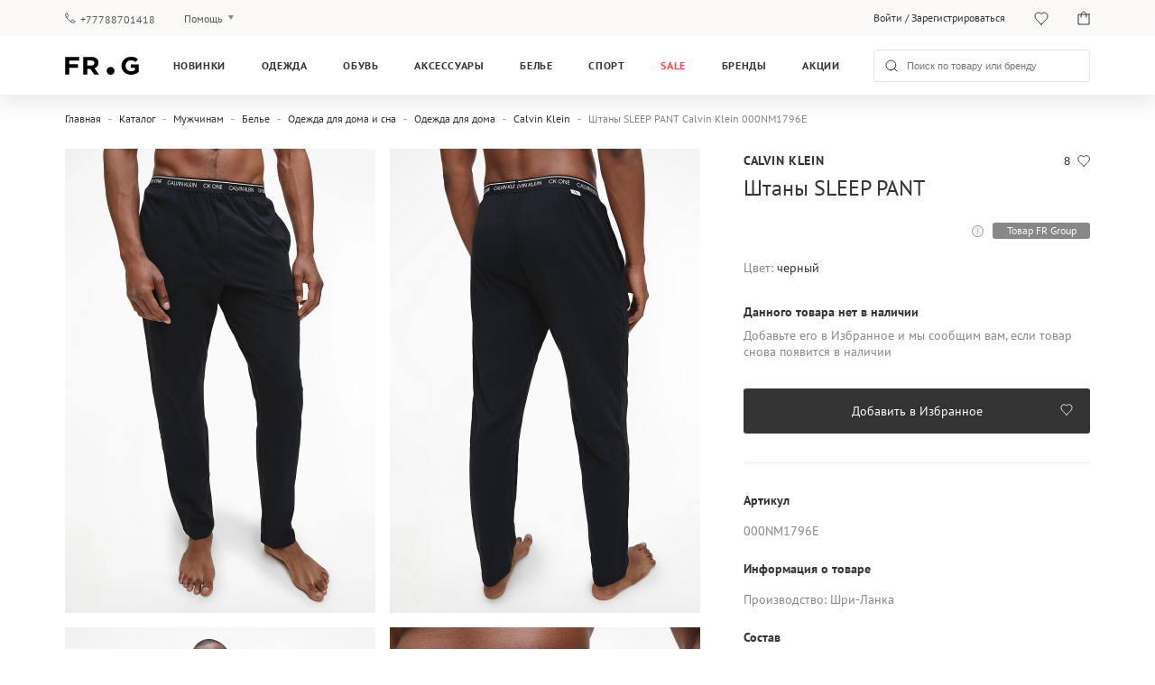

--- FILE ---
content_type: text/html; charset=UTF-8
request_url: https://frgroup.kz/store/stany-sleep-pant-calvin-klein-000nm1796e-chernyj
body_size: 20651
content:
<!DOCTYPE html>
<html lang="ru">
<head>
    <script>
    (function (w, d, s, l, i) {
        w[l] = w[l] || [];
        w[l].push({
            'gtm.start':
                new Date().getTime(), event: 'gtm.js'
        });
        var f = d.getElementsByTagName(s)[0],
            j = d.createElement(s), dl = l != 'dataLayer' ? '&l=' + l : '';
        j.defer = true;
        j.src =
            '//www.googletagmanager.com/gtm.js?id=' + i + dl;
        f.parentNode.insertBefore(j, f);
    })(window, document, 'script', 'dataLayer', 'GTM-TKZ2K5Q');
</script>    
<script defer src="https://www.googletagmanager.com/gtag/js?id=UA-168666861-1"></script>
<script>
    window.dataLayer = window.dataLayer || [];
    function gtag(){dataLayer.push(arguments);}
    gtag('js', new Date());
    gtag('config', 'UA-168666861-1');
</script>
    <link rel="preconnect" href="https://media.frgroup.kz">
    <link rel="preconnect" href="https://www.google.com.ua">
    <link rel="preconnect" href="https://stats.g.doubleclick.net">
    <link rel="preconnect" href="https://www.google-analytics.com">
    <link rel="preconnect" href="https://fonts.googleapis.com">
    <link rel="preload" href="/assets/webpack/fonts/PTSans/PTSans-Regular.woff" as="font" type="font/woff" crossorigin="anonymous"><link rel="preload" href="/assets/webpack/fonts/PTSans/PTSans-Bold.woff" as="font" type="font/woff" crossorigin="anonymous">    <meta charset="UTF-8">
    <meta http-equiv="Content-Language" content="ru">
    <meta name="viewport" content="user-scalable=no, initial-scale=1.0, width=device-width">
    <meta name="apple-itunes-app"
          content="app-id=6504421910, app-argument=https://frgroup.kz/store/stany-sleep-pant-calvin-klein-000nm1796e-chernyj">
    <meta name="csrf-param" content="_csrf">
<meta name="csrf-token" content="fhtm9HYqjsKa2ujdH376iJ40V4VU8kunGhwnBvxpzO8ZKAOeF3Lt8sD3paV2N5X78H8tyTu8BMtcalNvzV-8iw==">
    <title>Штаны SLEEP PANT Calvin Klein 000NM1796E — FR Group</title>
    <link rel="shortcut icon" href="https://media.frgroup.kz/images/46/14/919fa0b78d51fc9847f3f4050dd8.png">
    <meta name="description" content="Штаны SLEEP PANT Calvin Klein 000NM1796E ✮ Официальный интернет-магазин FR Group ✮ Только оригинальный товар ✈ Доставка во все города Казахстана">
<meta property="og:title" content="Штаны SLEEP PANT Calvin Klein 000NM1796E — FR Group">
<meta property="og:description" content="Штаны SLEEP PANT Calvin Klein 000NM1796E ✮ Официальный интернет-магазин FR Group ✮ Только оригинальный товар ✈ Доставка во все города Казахстана">
<meta property="og:type" content="article">
<meta property="og:site_name" content="FRGROUP">
<meta property="og:url" content="https://frgroup.kz/store/stany-sleep-pant-calvin-klein-000nm1796e-chernyj">
<meta property="og:locale" content="ru_RU">
<link href="https://frgroup.kz/store/stany-sleep-pant-calvin-klein-000nm1796e-chernyj" rel="alternate" hreflang="ru-KZ">
<link href="https://frgroup.kz/store/stany-sleep-pant-calvin-klein-000nm1796e-chernyj" rel="canonical">
<link href="/assets/webpack/style/38ca161.css" rel="preload" as="style" onload="this.rel=&#039;stylesheet&#039;">
<link href="/assets/webpack/style/40f6a0d.css" rel="stylesheet" media="print" as="style" onload="this.media=&#039;screen and (min-width: 1025px)&#039;">
<link href="/assets/webpack/style/ebc8118.css" rel="stylesheet" media="print" as="style" onload="this.media=&#039;screen and (max-width: 1024px) and (min-width: 641px)&#039;">
<link href="/assets/webpack/style/29d7fda.css" rel="stylesheet" media="print" as="style" onload="this.media=&#039;screen and (max-width: 640px)&#039;">
<link href="/assets/webpack/style/155af01.css" rel="stylesheet" media="print" as="style" onload="this.media=&#039;screen and (min-width: 1025px)&#039;">
<link href="/assets/webpack/style/3cfc672.css" rel="stylesheet" media="print" as="style" onload="this.media=&#039;screen and (max-width: 1024px) and (min-width: 641px)&#039;">
<link href="/assets/webpack/style/cf5764d.css" rel="stylesheet" media="print" as="style" onload="this.media=&#039;screen and (max-width: 640px)&#039;">
<link href="/assets/webpack/style/3c57469.css" rel="preload" as="style" onload="this.rel=&#039;stylesheet&#039;">
<link href="/assets/webpack/style/93e5145.css" rel="stylesheet" media="print" as="style" onload="this.media=&#039;screen and (min-width: 1025px)&#039;">
<link href="/assets/webpack/style/577d962.css" rel="stylesheet" media="print" as="style" onload="this.media=&#039;screen and (max-width: 1024px) and (min-width: 641px)&#039;">
<link href="/assets/webpack/style/24e8645.css" rel="stylesheet" media="print" as="style" onload="this.media=&#039;screen and (max-width: 640px)&#039;">
<link href="/assets/webpack/style/2ebb170.css" rel="preload" as="style" onload="this.rel=&#039;stylesheet&#039;">
<link href="/assets/webpack/style/1afc041.css" rel="preload" media="screen and (max-width: 640px)" as="style" onload="this.rel=&#039;stylesheet&#039;">
<link href="/assets/webpack/style/fa25a4f.css" rel="stylesheet" media="print" as="style" onload="this.media=&#039;screen and (min-width: 1025px)&#039;">
<link href="/assets/webpack/style/c66ceb5.css" rel="stylesheet" media="print" as="style" onload="this.media=&#039;screen and (max-width: 1024px) and (min-width: 641px)&#039;">
<link href="/assets/webpack/style/ba5729e.css" rel="stylesheet" media="print" as="style" onload="this.media=&#039;screen and (max-width: 640px)&#039;">
<link href="/assets/webpack/style/38ca161.css" rel="stylesheet" async="async" preload>
<noscript><link href="/assets/webpack/style/40f6a0d.css" rel="stylesheet" media="screen and (min-width: 1025px)" async="async"></noscript>
<noscript><link href="/assets/webpack/style/ebc8118.css" rel="stylesheet" media="screen and (max-width: 1024px) and (min-width: 641px)" async="async"></noscript>
<noscript><link href="/assets/webpack/style/29d7fda.css" rel="stylesheet" media="screen and (max-width: 640px)" async="async"></noscript>
<noscript><link href="/assets/webpack/style/155af01.css" rel="stylesheet" media="screen and (min-width: 1025px)" async="async"></noscript>
<noscript><link href="/assets/webpack/style/3cfc672.css" rel="stylesheet" media="screen and (max-width: 1024px) and (min-width: 641px)" async="async"></noscript>
<noscript><link href="/assets/webpack/style/cf5764d.css" rel="stylesheet" media="screen and (max-width: 640px)" async="async"></noscript>
<link href="/assets/webpack/style/df89298.css" rel="stylesheet">
<link href="/assets/webpack/style/3c57469.css" rel="stylesheet" async="async" preload>
<noscript><link href="/assets/webpack/style/93e5145.css" rel="stylesheet" media="screen and (min-width: 1025px)" async="async"></noscript>
<noscript><link href="/assets/webpack/style/577d962.css" rel="stylesheet" media="screen and (max-width: 1024px) and (min-width: 641px)" async="async"></noscript>
<noscript><link href="/assets/webpack/style/24e8645.css" rel="stylesheet" media="screen and (max-width: 640px)" async="async"></noscript>
<link href="/assets/webpack/style/2ebb170.css" rel="stylesheet" preload>
<link href="/assets/webpack/style/a7731e6.css" rel="stylesheet" media="screen and (min-width: 1025px)" async="async">
<link href="/assets/webpack/style/d968bec.css" rel="stylesheet" media="screen and (max-width: 1024px) and (min-width: 641px)" async="async">
<link href="/assets/webpack/style/1afc041.css" rel="stylesheet" media="screen and (max-width: 640px)" preload>
<noscript><link href="/assets/webpack/style/fa25a4f.css" rel="stylesheet" media="screen and (min-width: 1025px)" async="async"></noscript>
<noscript><link href="/assets/webpack/style/c66ceb5.css" rel="stylesheet" media="screen and (max-width: 1024px) and (min-width: 641px)" async="async"></noscript>
<noscript><link href="/assets/webpack/style/ba5729e.css" rel="stylesheet" media="screen and (max-width: 640px)" async="async"></noscript>    <script>
        window.language = 'ru';
        window.callCenterTime = "";
        window.freeDeliveryStartdDateTime = "2021-06-07 00:00:00";
        window.freeDeliveryEndDateTime = "2021-06-10 23:59:59";
        window.deliveryServiceUrl = "https://delivery.frgroup.kz/api";
        window.deliveryServiceVersion1 = "https://delivery.frgroup.kz/api/v1";
        window.deliveryServiceVersion2 = "https://delivery.frgroup.kz/api/v2";
        window.reCaptchaSiteKeyV3 = "6LcHCMcfAAAAAGeQvs3U-vi-JuCgd-I6YNhvbR5P";
        window.reCaptchaSiteKeyV2 = "6Lc0A8cfAAAAAFmFto5We6VXKPO7RS4DElvPMREj";
        window.maxProductsCheckoutCount = "3"; 
    </script>

</head>
<body>
<noscript>
    <iframe src="//www.googletagmanager.com/ns.html?id=GTM-TKZ2K5Q"
            height="0"
            width="0"
            style="display:none;visibility:hidden">
    </iframe>
</noscript>
<script>
    !function(f,b,e,v,n,t,s){if(f.fbq)return;n=f.fbq=function(){n.callMethod?
        n.callMethod.apply(n,arguments):n.queue.push(arguments)};if(!f._fbq)f._fbq=n;
        n.push=n;n.loaded=!0;n.version='2.0';n.queue=[];t=b.createElement(e);t.defer=!0;
        t.src=v;s=b.getElementsByTagName(e)[0];s.parentNode.insertBefore(t,s)}(window,
        document,'script','https://connect.facebook.net/en_US/fbevents.js');
    fbq('init', '725702814878350');
    fbq('track', 'PageView');
</script>
<noscript>
    <img height="1" width="1" style="display:none" alt="facebook-pixel"
               src="https://www.facebook.com/tr?id=725702814878350&ev=PageView&noscript=1"
    />
</noscript>
<script></script>

    
<header class="header">
    <div class="header__top container">
        <div class="header__top__col header__top__col__left">
            <a class="header-phone"
               href="tel:+77788701418">+77788701418</a>
            <div class="help-toggle dropdown">
                <a href="javascript:;" class="js-dropdown dropdown__current">Помощь</a>
                <ul class="dropdown__list">
                    <li>
                        <a href="/payment-shipping">Оплата и доставка</a>
                    </li>
                    <li>
                        <a href="/questions-answers">Вопросы и ответы</a>
                    </li>
                    <li>
                        <a href="/loyalty ">Клубная программа</a>
                    </li>
                    <li>
                        <a href="/guarantee ">Гарантия</a>
                    </li>
                </ul>
            </div>
        </div>
        <div class="header__top__col header__top__user">

                <p class="account "><a href="/login">Войти</a> / <a
                            href="/signup">Зарегистрироваться</a></p>

                <div class="dropdown account hidden">
                    <a href="/account/profile"
                       class="dropdown__current">Личный кабинет</a>
                    <ul class="dropdown__list dropdown__list--account">
                        <li>
                            <a href="/account/order">История покупок</a>
                        </li>
                        <li>
                            <a href="/account/details">Мои данные</a>
                        </li>
                        <li>
                            <a href="/account/address">Адрес для доставки</a>
                        </li>
                        <li>
                            <a href="/favorites">Избранное</a>
                        </li>
                        <li class="dropdown__list__card hidden">
                            <a href="/account/club-card">Клубная программа</a>
                        </li>
                        <li>
                            <a href="/account/subscription">Рассылки</a>
                        </li>
                        <li>
                            <a href="/account/password">Сменить пароль</a>
                        </li>
                        <li>
                            <a href="/logout" class="js-logout"
                               data-method="post">Выйти</a>
                        </li>
                    </ul>
                </div>

            <a class="wishlist favourite" href="/favorites">
                <span class="counter">2</span>
            </a>
            <a class="cart" href="/cart">
                <span class="counter">2</span>
            </a>
        </div>
    </div>
    <div class="header__menu container">
        <a href="javascript:;" class="btn btn--hamburger js-toggle-mobile-menu">
            <span class="line"></span>
            <span class="line"></span>
            <span class="line"></span>
        </a>
        <a href="/" class="logo">
            <img width="100%" height="100%" class="logo__large" src="https://frgroup.kz/assets/webpack/images/logo.svg"
                 alt="frgroup">
            <span class="logo__small">
                <!--[if !IE]>-->
                <picture>
                    <source media="(max-width: 641px)"
                            srcset="https://frgroup.kz/assets/webpack/images/logo-320.svg">
                    <img width="100%" height="100%" src="https://frgroup.kz/assets/webpack/images/mainLoader.svg"
                         title="frgroup">
                </picture>
                <!--<![endif]-->
                <!--[if IE]>
                <img src="https://frgroup.kz/assets/webpack/images/logo-320.svg"/>
                <![endif]-->
            </span>
        </a>
                    <ul class="main-menu">
                <li class="novelty no-hover first-level">
    <a href="/store/new">Новинки</a>
</li>
    <li>
        <a href="/store/odezhda">Одежда</a>
        <ul class="main-menu__submenu">

                            <li>
                    <a href="/store/women/odezhda">Женщинам</a>
                                            <ul>
                                                            <li>
                                    <a href="/store/women/odezhda/verkhnyaya-odezhda">Верхняя одежда</a>
                                </li>
                                                            <li>
                                    <a href="/store/women/odezhda/platya">Платья</a>
                                </li>
                                                            <li>
                                    <a href="/store/women/odezhda/dzhempery-i-svitery">Джемперы и свитеры</a>
                                </li>
                                                            <li>
                                    <a href="/store/women/odezhda/dzhinsy">Джинсы</a>
                                </li>
                                                            <li>
                                    <a href="/store/women/odezhda/bryuki">Брюки</a>
                                </li>
                                                            <li>
                                    <a href="/store/women/odezhda/futbolki-i-polo">Футболки и поло</a>
                                </li>
                                                            <li>
                                    <a href="/store/women/odezhda/trikotazh">Трикотаж</a>
                                </li>
                                                            <li>
                                    <a href="/store/women/odezhda/kardigany-i-kofty">Кардиганы и кофты</a>
                                </li>
                                                                                        <li>
                                    <a href="/store/women/odezhda">Вся одежда</a>
                                </li>
                                                    </ul>
                                    </li>
                            <li>
                    <a href="/store/man/odezhda">Мужчинам</a>
                                            <ul>
                                                            <li>
                                    <a href="/store/man/odezhda/verkhnyaya-odezhda">Верхняя одежда</a>
                                </li>
                                                            <li>
                                    <a href="/store/man/odezhda/dzhempery-i-svitery">Джемперы и свитеры</a>
                                </li>
                                                            <li>
                                    <a href="/store/man/odezhda/dzhinsy">Джинсы</a>
                                </li>
                                                            <li>
                                    <a href="/store/man/odezhda/trikotazh">Трикотаж</a>
                                </li>
                                                            <li>
                                    <a href="/store/man/odezhda/kardigany-i-kofty">Кардиганы и кофты</a>
                                </li>
                                                            <li>
                                    <a href="/store/man/odezhda/pidzhaki-i-kostyumy">Пиджаки и костюмы</a>
                                </li>
                                                            <li>
                                    <a href="/store/man/odezhda/bluzy-i-rubashki">Блузы и рубашки</a>
                                </li>
                                                            <li>
                                    <a href="/store/man/odezhda/futbolki-i-polo">Футболки и поло</a>
                                </li>
                                                            <li>
                                    <a href="/store/man/odezhda/bryuki">Брюки</a>
                                </li>
                                                                                        <li>
                                    <a href="/store/man/odezhda">Вся одежда</a>
                                </li>
                                                    </ul>
                                    </li>
                            <li>
                    <a href="/store/boys+girls/odezhda">Детям</a>
                                            <ul>
                                                            <li>
                                    <a href="/store/boys+girls/odezhda/verkhnyaya-odezhda">Верхняя одежда</a>
                                </li>
                                                            <li>
                                    <a href="/store/boys+girls/odezhda/trikotazh">Трикотаж</a>
                                </li>
                                                            <li>
                                    <a href="/store/boys+girls/odezhda/bryuki">Брюки</a>
                                </li>
                                                            <li>
                                    <a href="/store/boys+girls/odezhda/sportivnaya-odezhda-2">Спортивная одежда</a>
                                </li>
                                                            <li>
                                    <a href="/store/boys+girls/odezhda/futbolki-i-polo">Футболки и поло</a>
                                </li>
                                                                                        <li>
                                    <a href="/store/boys+girls/odezhda">Вся одежда</a>
                                </li>
                                                    </ul>
                                    </li>
            
                            <li>
                    <a href="/brands">Бренды</a>
                    <ul>
                                                    <li>
                                <a href="/store/odezhda/argymaq">Argymaq</a>
                            </li>
                                                    <li>
                                <a href="/store/odezhda/blackpepper">BLACKPEPPER</a>
                            </li>
                                                    <li>
                                <a href="/store/odezhda/calvin-klein">Calvin Klein</a>
                            </li>
                                                    <li>
                                <a href="/store/odezhda/calvin-klein-jeans">Calvin Klein Jeans</a>
                            </li>
                                                    <li>
                                <a href="/store/odezhda/calvin-klein-performance">Calvin Klein Performance</a>
                            </li>
                                                    <li>
                                <a href="/store/odezhda/diesel">Diesel</a>
                            </li>
                                                <li>
                            <a href="/store/odezhda">Все бренды</a>
                        </li>
                    </ul>
                </li>
                    </ul>
    </li>
    <li>
        <a href="/store/obuv">Обувь</a>
        <ul class="main-menu__submenu">

                            <li>
                    <a href="/store/women/obuv">Женщинам</a>
                                            <ul>
                                                            <li>
                                    <a href="/store/women/obuv/botinki-i-sapogi">Ботинки и сапоги</a>
                                </li>
                                                            <li>
                                    <a href="/store/women/obuv/krossovki">Кроссовки</a>
                                </li>
                                                            <li>
                                    <a href="/store/women/obuv/tufli">Туфли</a>
                                </li>
                                                            <li>
                                    <a href="/store/women/obuv/domashnie-tapochki">Домашние тапочки</a>
                                </li>
                                                                                        <li>
                                    <a href="/store/women/obuv">Вся обувь</a>
                                </li>
                                                    </ul>
                                    </li>
                            <li>
                    <a href="/store/man/obuv">Мужчинам</a>
                                            <ul>
                                                            <li>
                                    <a href="/store/man/obuv/botinki-i-sapogi">Ботинки и сапоги</a>
                                </li>
                                                            <li>
                                    <a href="/store/man/obuv/krossovki">Кроссовки</a>
                                </li>
                                                            <li>
                                    <a href="/store/man/obuv/tufli">Туфли</a>
                                </li>
                                                            <li>
                                    <a href="/store/man/obuv/sandalii-i-shlepanczy">Сандалии и шлепанцы</a>
                                </li>
                                                            <li>
                                    <a href="/store/man/obuv/domashnie-tapochki">Домашние тапочки</a>
                                </li>
                                                                                        <li>
                                    <a href="/store/man/obuv">Вся обувь</a>
                                </li>
                                                    </ul>
                                    </li>
                            <li>
                    <a href="/store/boys+girls/obuv">Детям</a>
                                            <ul>
                                                            <li>
                                    <a href="/store/boys+girls/obuv/botinki">Ботинки</a>
                                </li>
                                                                                        <li>
                                    <a href="/store/boys+girls/obuv">Вся обувь</a>
                                </li>
                                                    </ul>
                                    </li>
            
                            <li>
                    <a href="/brands">Бренды</a>
                    <ul>
                                                    <li>
                                <a href="/store/obuv/anacapri">Anacapri</a>
                            </li>
                                                    <li>
                                <a href="/store/obuv/arezzo">Arezzo</a>
                            </li>
                                                    <li>
                                <a href="/store/obuv/bohonomad">BOHONOMAD</a>
                            </li>
                                                    <li>
                                <a href="/store/obuv/bearpaw">Bearpaw</a>
                            </li>
                                                    <li>
                                <a href="/store/obuv/copenhagen-studios">COPENHAGEN STUDIOS</a>
                            </li>
                                                    <li>
                                <a href="/store/obuv/calvin-klein">Calvin Klein</a>
                            </li>
                                                <li>
                            <a href="/store/obuv">Все бренды</a>
                        </li>
                    </ul>
                </li>
                    </ul>
    </li>
    <li>
        <a href="/store/aksessuary">Аксессуары</a>
        <ul class="main-menu__submenu">

                            <li>
                    <a href="/store/women/aksessuary">Женщинам</a>
                                            <ul>
                                                            <li>
                                    <a href="/store/women/aksessuary/golovnye-ubory">Головные уборы</a>
                                </li>
                                                            <li>
                                    <a href="/store/women/aksessuary/sumki-i-ryukzaki">Сумки и рюкзаки</a>
                                </li>
                                                            <li>
                                    <a href="/store/women/aksessuary/sharfy-i-perchatki">Шарфы и перчатки</a>
                                </li>
                                                            <li>
                                    <a href="/store/women/aksessuary/kolgotki-i-chulki">Колготки и чулки</a>
                                </li>
                                                            <li>
                                    <a href="/store/women/aksessuary/drugie-aksessuary">Другие аксессуары</a>
                                </li>
                                                                                        <li>
                                    <a href="/store/women/aksessuary">Все аксессуары</a>
                                </li>
                                                    </ul>
                                    </li>
                            <li>
                    <a href="/store/man/aksessuary">Мужчинам</a>
                                            <ul>
                                                            <li>
                                    <a href="/store/man/aksessuary/golovnye-ubory">Головные уборы</a>
                                </li>
                                                            <li>
                                    <a href="/store/man/aksessuary/sumki-i-ryukzaki">Сумки и рюкзаки</a>
                                </li>
                                                            <li>
                                    <a href="/store/man/aksessuary/sharfy-i-perchatki">Шарфы и перчатки</a>
                                </li>
                                                            <li>
                                    <a href="/store/man/aksessuary/noski">Носки</a>
                                </li>
                                                            <li>
                                    <a href="/store/man/aksessuary/drugie-aksessuary">Другие аксессуары</a>
                                </li>
                                                                                        <li>
                                    <a href="/store/man/aksessuary">Все аксессуары</a>
                                </li>
                                                    </ul>
                                    </li>
            
                            <li>
                    <a href="/brands">Бренды</a>
                    <ul>
                                                    <li>
                                <a href="/store/aksessuary/argymaq">Argymaq</a>
                            </li>
                                                    <li>
                                <a href="/store/aksessuary/bikkembergs">Bikkembergs</a>
                            </li>
                                                    <li>
                                <a href="/store/aksessuary/copenhagen-studios">COPENHAGEN STUDIOS</a>
                            </li>
                                                    <li>
                                <a href="/store/aksessuary/calvin-klein">Calvin Klein</a>
                            </li>
                                                    <li>
                                <a href="/store/aksessuary/calvin-klein-jeans">Calvin Klein Jeans</a>
                            </li>
                                                    <li>
                                <a href="/store/aksessuary/cerruti">Cerruti</a>
                            </li>
                                                <li>
                            <a href="/store/aksessuary">Все бренды</a>
                        </li>
                    </ul>
                </li>
                    </ul>
    </li>
    <li>
        <a href="/store/bele">Белье</a>
        <ul class="main-menu__submenu">

                            <li>
                    <a href="/store/women/bele">Женщинам</a>
                                            <ul>
                                                            <li>
                                    <a href="/store/women/bele/nabory-belya">Наборы белья</a>
                                </li>
                                                            <li>
                                    <a href="/store/women/bele/nizhnee-bele">Нижнее белье</a>
                                </li>
                                                            <li>
                                    <a href="/store/women/bele/odezhda-dlya-doma-i-sna">Одежда для дома и сна</a>
                                </li>
                                                                                        <li>
                                    <a href="/store/women/bele">Все белье</a>
                                </li>
                                                    </ul>
                                    </li>
                            <li>
                    <a href="/store/man/bele">Мужчинам</a>
                                            <ul>
                                                            <li>
                                    <a href="/store/man/bele/nabory-belya">Наборы белья</a>
                                </li>
                                                            <li>
                                    <a href="/store/man/bele/nizhnee-bele">Нижнее белье</a>
                                </li>
                                                            <li>
                                    <a href="/store/man/bele/odezhda-dlya-doma-i-sna">Одежда для дома и сна</a>
                                </li>
                                                                                        <li>
                                    <a href="/store/man/bele">Все белье</a>
                                </li>
                                                    </ul>
                                    </li>
            
                            <li>
                    <a href="/brands">Бренды</a>
                    <ul>
                                                    <li>
                                <a href="/store/bele/calvin-klein">Calvin Klein</a>
                            </li>
                                                    <li>
                                <a href="/store/bele/calvin-klein-jeans">Calvin Klein Jeans</a>
                            </li>
                                                    <li>
                                <a href="/store/bele/diesel">Diesel</a>
                            </li>
                                                    <li>
                                <a href="/store/bele/etam">Etam</a>
                            </li>
                                                    <li>
                                <a href="/store/bele/g-star-raw">G-Star Raw</a>
                            </li>
                                                    <li>
                                <a href="/store/bele/hugo-boss">HUGO BOSS</a>
                            </li>
                                                <li>
                            <a href="/store/bele">Все бренды</a>
                        </li>
                    </ul>
                </li>
                    </ul>
    </li>
    <li>
        <a href="/store/sport">Спорт</a>
        <ul class="main-menu__submenu">

                            <li>
                    <a href="/store/women/sport">Женщинам</a>
                                            <ul>
                                                            <li>
                                    <a href="/store/women/sport/aksessuary-dlya-sporta">Аксессуары для спорта</a>
                                </li>
                                                            <li>
                                    <a href="/store/women/sport/sportivnaya-odezhda">Спортивная одежда</a>
                                </li>
                                                                                </ul>
                                    </li>
                            <li>
                    <a href="/store/man/sport">Мужчинам</a>
                                            <ul>
                                                            <li>
                                    <a href="/store/man/sport/aksessuary-dlya-sporta">Аксессуары для спорта</a>
                                </li>
                                                            <li>
                                    <a href="/store/man/sport/sportivnaya-odezhda">Спортивная одежда</a>
                                </li>
                                                                                </ul>
                                    </li>
                            <li>
                    <a href="/store/boys+girls/sport">Детям</a>
                                            <ul>
                                                            <li>
                                    <a href="/store/boys+girls/sport/aksessuary-dlya-sporta">Аксессуары для спорта</a>
                                </li>
                                                            <li>
                                    <a href="/store/boys+girls/sport/sportivnaya-odezhda">Спортивная одежда</a>
                                </li>
                                                                                </ul>
                                    </li>
            
                            <li>
                    <a href="/brands">Бренды</a>
                    <ul>
                                                    <li>
                                <a href="/store/sport/etam">Etam</a>
                            </li>
                                                    <li>
                                <a href="/store/sport/umbro">Umbro</a>
                            </li>
                                                    <li>
                                <a href="/store/sport/under-armour">Under Armour</a>
                            </li>
                                                <li>
                            <a href="/store/sport">Все бренды</a>
                        </li>
                    </ul>
                </li>
                    </ul>
    </li>
<li class="sale no-hover first-level">
    <a href="/store/sale">Sale</a>
</li>
<li>
    <a href="/brands">Бренды</a>
    <ul class="main-menu__submenu main-menu__submenu--brands">
                    <li>
                            </li>
        
                    <li>
                <span>Топ бренды</span>
                <ul>
                                            <li>
                            <a href="/store/tommy-hilfiger">Tommy Hilfiger</a>
                        </li>
                                            <li>
                            <a href="/store/calvin-klein">Calvin Klein</a>
                        </li>
                                            <li>
                            <a href="/store/diesel">Diesel</a>
                        </li>
                                            <li>
                            <a href="/store/under-armour">Under Armour</a>
                        </li>
                                            <li>
                            <a href="/store/etam">Etam</a>
                        </li>
                                            <li>
                            <a href="/store/pepe-jeans">Pepe Jeans</a>
                        </li>
                                            <li>
                            <a href="/store/calvin-klein-jeans">Calvin Klein Jeans</a>
                        </li>
                                            <li>
                            <a href="/store/prpy">PRPY</a>
                        </li>
                                            <li>
                            <a href="/store/guess">Guess</a>
                        </li>
                                            <li>
                            <a href="/store/trussardi">Trussardi</a>
                        </li>
                                            <li>
                            <a href="/store/tommy-jeans">Tommy Jeans</a>
                        </li>
                                            <li>
                            <a href="/store/replay">Replay</a>
                        </li>
                                            <li>
                            <a href="/store/gant">Gant</a>
                        </li>
                                        <li>
                        <a href="/brands">
                            Все бренды                        </a>
                    </li>
                </ul>
            </li>
        
                    <li class="banners">
                                    <a href="/walker" class="">
                        <span>Walker</span>
                        <!--[if !IE]>-->
                        <div class="image_banner">
                            <picture class="lazy-image" data-dont-load-on-scroll="true">
                                <source media="(max-width: 640px)" srcset="https://frgroup.kz/assets/webpack/images/mainLoader.svg" data-srcset="https://media.frgroup.kz/images/7b/22/b6ad667c8d311496e5b83e0a76cd.jpg ">
                                <source media="(min-width: 641px)" srcset="https://frgroup.kz/assets/webpack/images/mainLoader.svg" data-srcset="https://media.frgroup.kz/images/7b/22/b6ad667c8d311496e5b83e0a76cd.jpg ">

                                <img height="180px" src="https://frgroup.kz/assets/webpack/images/mainLoader.svg" alt="Walker" title="Walker" />
                            </picture>
                        </div>
                        <!--<![endif]-->
                        <!--[if IE]>
                        <img class="lazy-image" src="https://media.frgroup.kz/images/7b/22/b6ad667c8d311496e5b83e0a76cd.jpg"
                             alt="Walker"
                             title="Walker"
                        />
                        <![endif]-->

                    </a>
                                    <a href="/underarmour" class="">
                        <span>Under Armour </span>
                        <!--[if !IE]>-->
                        <div class="image_banner">
                            <picture class="lazy-image" data-dont-load-on-scroll="true">
                                <source media="(max-width: 640px)" srcset="https://frgroup.kz/assets/webpack/images/mainLoader.svg" data-srcset="https://media.frgroup.kz/images/aa/24/3f1843e61413aad77219fe3add4d.jpg ">
                                <source media="(min-width: 641px)" srcset="https://frgroup.kz/assets/webpack/images/mainLoader.svg" data-srcset="https://media.frgroup.kz/images/aa/24/3f1843e61413aad77219fe3add4d.jpg ">

                                <img height="180px" src="https://frgroup.kz/assets/webpack/images/mainLoader.svg" alt="Under Armour " title="Under Armour " />
                            </picture>
                        </div>
                        <!--<![endif]-->
                        <!--[if IE]>
                        <img class="lazy-image" src="https://media.frgroup.kz/images/aa/24/3f1843e61413aad77219fe3add4d.jpg"
                             alt="Under Armour "
                             title="Under Armour "
                        />
                        <![endif]-->

                    </a>
                                    <a href="/tommyhilfiger" class="">
                        <span>Tommy Hilfiger</span>
                        <!--[if !IE]>-->
                        <div class="image_banner">
                            <picture class="lazy-image" data-dont-load-on-scroll="true">
                                <source media="(max-width: 640px)" srcset="https://frgroup.kz/assets/webpack/images/mainLoader.svg" data-srcset="https://media.frgroup.kz/images/05/f7/808ef33334e650d76123e7d37b83.png ">
                                <source media="(min-width: 641px)" srcset="https://frgroup.kz/assets/webpack/images/mainLoader.svg" data-srcset="https://media.frgroup.kz/images/05/f7/808ef33334e650d76123e7d37b83.png ">

                                <img height="180px" src="https://frgroup.kz/assets/webpack/images/mainLoader.svg" alt="Tommy Hilfiger" title="Tommy Hilfiger" />
                            </picture>
                        </div>
                        <!--<![endif]-->
                        <!--[if IE]>
                        <img class="lazy-image" src="https://media.frgroup.kz/images/05/f7/808ef33334e650d76123e7d37b83.png"
                             alt="Tommy Hilfiger"
                             title="Tommy Hilfiger"
                        />
                        <![endif]-->

                    </a>
                            </li>
            </ul>
</li><li class="first-level no-hover">
    <a href="/discount-news">Акции</a>
</li>
                <li class="main-menu-overlay"></li>
            </ul>
                <form action="/store" class="search">
            <div>
                <input type="search" name="s" autocomplete="off"
                       placeholder="Поиск по товару или бренду">
                <span class="clear-field"></span>
            </div>
        </form>
        <div class="mobile-actions">
            <a href="javascript:;" class="mobile-search"></a>
            <a class="wishlist favourite" href="/favorites">
                <span class="counter">2</span>
            </a>
            <a class="cart" href="/cart">
                <span class="counter">2</span>
            </a>
        </div>
    </div>
    </header>
<div class="mobile-menu">
    <a href="javascript:;" class="mobile-menu__close js-close-mobile-menu"></a>

    
    <div class="mobile-menu__wrapper mobile-menu__wrapper--indent">
        <ul>
            <li class="first-level">
                <a href="/" >Главная страница</a>
            </li>
            <li class="novelty no-hover first-level">
    <a href="/store/new">Новинки</a>
</li>
    <li class="first-level">
        <div class="category-container js-open-second-level">
            <a href="/store/odezhda">Одежда</a>
            <span class="category-container__arrow-right"></span>
        </div>
        <div class="mobile-submenu js-second-level">
            <a href="javascript:;" class="mobile-menu__close js-close-mobile-menu"></a>

            
            <div class="mobile-submenu__header">
                <a href="javascript:;" class="mobile-submenu__close js-close-second-level"></a>
                <span>Одежда</span>
            </div>

            <div class="mobile-submenu__wrapper">
                <ul>
                    
                        <li>
                            <a href="javascript:;"
                               class="mobile-fold js-mobile-fold">Женщинам</a>
                                                            <ul>
                                                                            <li>
                                            <a href="/store/women/odezhda/verkhnyaya-odezhda">Верхняя одежда</a>
                                        </li>
                                                                            <li>
                                            <a href="/store/women/odezhda/platya">Платья</a>
                                        </li>
                                                                            <li>
                                            <a href="/store/women/odezhda/dzhempery-i-svitery">Джемперы и свитеры</a>
                                        </li>
                                                                            <li>
                                            <a href="/store/women/odezhda/dzhinsy">Джинсы</a>
                                        </li>
                                                                            <li>
                                            <a href="/store/women/odezhda/bryuki">Брюки</a>
                                        </li>
                                                                            <li>
                                            <a href="/store/women/odezhda/futbolki-i-polo">Футболки и поло</a>
                                        </li>
                                                                            <li>
                                            <a href="/store/women/odezhda/trikotazh">Трикотаж</a>
                                        </li>
                                                                            <li>
                                            <a href="/store/women/odezhda/kardigany-i-kofty">Кардиганы и кофты</a>
                                        </li>
                                    
                                                                            <li>
                                            <a href="/store/women/odezhda">Вся одежда</a>
                                        </li>
                                                                    </ul>
                                                    </li>
                    
                        <li>
                            <a href="javascript:;"
                               class="mobile-fold js-mobile-fold">Мужчинам</a>
                                                            <ul>
                                                                            <li>
                                            <a href="/store/man/odezhda/verkhnyaya-odezhda">Верхняя одежда</a>
                                        </li>
                                                                            <li>
                                            <a href="/store/man/odezhda/dzhempery-i-svitery">Джемперы и свитеры</a>
                                        </li>
                                                                            <li>
                                            <a href="/store/man/odezhda/dzhinsy">Джинсы</a>
                                        </li>
                                                                            <li>
                                            <a href="/store/man/odezhda/trikotazh">Трикотаж</a>
                                        </li>
                                                                            <li>
                                            <a href="/store/man/odezhda/kardigany-i-kofty">Кардиганы и кофты</a>
                                        </li>
                                                                            <li>
                                            <a href="/store/man/odezhda/pidzhaki-i-kostyumy">Пиджаки и костюмы</a>
                                        </li>
                                                                            <li>
                                            <a href="/store/man/odezhda/bluzy-i-rubashki">Блузы и рубашки</a>
                                        </li>
                                                                            <li>
                                            <a href="/store/man/odezhda/futbolki-i-polo">Футболки и поло</a>
                                        </li>
                                                                            <li>
                                            <a href="/store/man/odezhda/bryuki">Брюки</a>
                                        </li>
                                    
                                                                            <li>
                                            <a href="/store/man/odezhda">Вся одежда</a>
                                        </li>
                                                                    </ul>
                                                    </li>
                    
                        <li>
                            <a href="javascript:;"
                               class="mobile-fold js-mobile-fold">Детям</a>
                                                            <ul>
                                                                            <li>
                                            <a href="/store/boys+girls/odezhda/verkhnyaya-odezhda">Верхняя одежда</a>
                                        </li>
                                                                            <li>
                                            <a href="/store/boys+girls/odezhda/trikotazh">Трикотаж</a>
                                        </li>
                                                                            <li>
                                            <a href="/store/boys+girls/odezhda/bryuki">Брюки</a>
                                        </li>
                                                                            <li>
                                            <a href="/store/boys+girls/odezhda/sportivnaya-odezhda-2">Спортивная одежда</a>
                                        </li>
                                                                            <li>
                                            <a href="/store/boys+girls/odezhda/futbolki-i-polo">Футболки и поло</a>
                                        </li>
                                    
                                                                            <li>
                                            <a href="/store/boys+girls/odezhda">Вся одежда</a>
                                        </li>
                                                                    </ul>
                                                    </li>
                    
                                            <li>
                            <a href="javascript:;" class="mobile-fold js-mobile-fold">Бренды</a>
                            <ul>
                                                                    <li>
                                        <a href="/store/odezhda/argymaq">Argymaq</a>
                                    </li>
                                                                    <li>
                                        <a href="/store/odezhda/blackpepper">BLACKPEPPER</a>
                                    </li>
                                                                    <li>
                                        <a href="/store/odezhda/calvin-klein">Calvin Klein</a>
                                    </li>
                                                                    <li>
                                        <a href="/store/odezhda/calvin-klein-jeans">Calvin Klein Jeans</a>
                                    </li>
                                                                    <li>
                                        <a href="/store/odezhda/calvin-klein-performance">Calvin Klein Performance</a>
                                    </li>
                                                                    <li>
                                        <a href="/store/odezhda/diesel">Diesel</a>
                                    </li>
                                                                <li>
                                    <a href="/brands">Все бренды</a>
                                </li>
                            </ul>
                        </li>
                                    </ul>
            </div>
        </div>
    </li>
    <li class="first-level">
        <div class="category-container js-open-second-level">
            <a href="/store/obuv">Обувь</a>
            <span class="category-container__arrow-right"></span>
        </div>
        <div class="mobile-submenu js-second-level">
            <a href="javascript:;" class="mobile-menu__close js-close-mobile-menu"></a>

            
            <div class="mobile-submenu__header">
                <a href="javascript:;" class="mobile-submenu__close js-close-second-level"></a>
                <span>Обувь</span>
            </div>

            <div class="mobile-submenu__wrapper">
                <ul>
                    
                        <li>
                            <a href="javascript:;"
                               class="mobile-fold js-mobile-fold">Женщинам</a>
                                                            <ul>
                                                                            <li>
                                            <a href="/store/women/obuv/botinki-i-sapogi">Ботинки и сапоги</a>
                                        </li>
                                                                            <li>
                                            <a href="/store/women/obuv/krossovki">Кроссовки</a>
                                        </li>
                                                                            <li>
                                            <a href="/store/women/obuv/tufli">Туфли</a>
                                        </li>
                                                                            <li>
                                            <a href="/store/women/obuv/domashnie-tapochki">Домашние тапочки</a>
                                        </li>
                                    
                                                                            <li>
                                            <a href="/store/women/obuv">Вся обувь</a>
                                        </li>
                                                                    </ul>
                                                    </li>
                    
                        <li>
                            <a href="javascript:;"
                               class="mobile-fold js-mobile-fold">Мужчинам</a>
                                                            <ul>
                                                                            <li>
                                            <a href="/store/man/obuv/botinki-i-sapogi">Ботинки и сапоги</a>
                                        </li>
                                                                            <li>
                                            <a href="/store/man/obuv/krossovki">Кроссовки</a>
                                        </li>
                                                                            <li>
                                            <a href="/store/man/obuv/tufli">Туфли</a>
                                        </li>
                                                                            <li>
                                            <a href="/store/man/obuv/sandalii-i-shlepanczy">Сандалии и шлепанцы</a>
                                        </li>
                                                                            <li>
                                            <a href="/store/man/obuv/domashnie-tapochki">Домашние тапочки</a>
                                        </li>
                                    
                                                                            <li>
                                            <a href="/store/man/obuv">Вся обувь</a>
                                        </li>
                                                                    </ul>
                                                    </li>
                    
                        <li>
                            <a href="javascript:;"
                               class="mobile-fold js-mobile-fold">Детям</a>
                                                            <ul>
                                                                            <li>
                                            <a href="/store/boys+girls/obuv/botinki">Ботинки</a>
                                        </li>
                                    
                                                                            <li>
                                            <a href="/store/boys+girls/obuv">Вся обувь</a>
                                        </li>
                                                                    </ul>
                                                    </li>
                    
                                            <li>
                            <a href="javascript:;" class="mobile-fold js-mobile-fold">Бренды</a>
                            <ul>
                                                                    <li>
                                        <a href="/store/obuv/anacapri">Anacapri</a>
                                    </li>
                                                                    <li>
                                        <a href="/store/obuv/arezzo">Arezzo</a>
                                    </li>
                                                                    <li>
                                        <a href="/store/obuv/bohonomad">BOHONOMAD</a>
                                    </li>
                                                                    <li>
                                        <a href="/store/obuv/bearpaw">Bearpaw</a>
                                    </li>
                                                                    <li>
                                        <a href="/store/obuv/copenhagen-studios">COPENHAGEN STUDIOS</a>
                                    </li>
                                                                    <li>
                                        <a href="/store/obuv/calvin-klein">Calvin Klein</a>
                                    </li>
                                                                <li>
                                    <a href="/brands">Все бренды</a>
                                </li>
                            </ul>
                        </li>
                                    </ul>
            </div>
        </div>
    </li>
    <li class="first-level">
        <div class="category-container js-open-second-level">
            <a href="/store/aksessuary">Аксессуары</a>
            <span class="category-container__arrow-right"></span>
        </div>
        <div class="mobile-submenu js-second-level">
            <a href="javascript:;" class="mobile-menu__close js-close-mobile-menu"></a>

            
            <div class="mobile-submenu__header">
                <a href="javascript:;" class="mobile-submenu__close js-close-second-level"></a>
                <span>Аксессуары</span>
            </div>

            <div class="mobile-submenu__wrapper">
                <ul>
                    
                        <li>
                            <a href="javascript:;"
                               class="mobile-fold js-mobile-fold">Женщинам</a>
                                                            <ul>
                                                                            <li>
                                            <a href="/store/women/aksessuary/golovnye-ubory">Головные уборы</a>
                                        </li>
                                                                            <li>
                                            <a href="/store/women/aksessuary/sumki-i-ryukzaki">Сумки и рюкзаки</a>
                                        </li>
                                                                            <li>
                                            <a href="/store/women/aksessuary/sharfy-i-perchatki">Шарфы и перчатки</a>
                                        </li>
                                                                            <li>
                                            <a href="/store/women/aksessuary/kolgotki-i-chulki">Колготки и чулки</a>
                                        </li>
                                                                            <li>
                                            <a href="/store/women/aksessuary/drugie-aksessuary">Другие аксессуары</a>
                                        </li>
                                    
                                                                            <li>
                                            <a href="/store/women/aksessuary">Все аксессуары</a>
                                        </li>
                                                                    </ul>
                                                    </li>
                    
                        <li>
                            <a href="javascript:;"
                               class="mobile-fold js-mobile-fold">Мужчинам</a>
                                                            <ul>
                                                                            <li>
                                            <a href="/store/man/aksessuary/golovnye-ubory">Головные уборы</a>
                                        </li>
                                                                            <li>
                                            <a href="/store/man/aksessuary/sumki-i-ryukzaki">Сумки и рюкзаки</a>
                                        </li>
                                                                            <li>
                                            <a href="/store/man/aksessuary/sharfy-i-perchatki">Шарфы и перчатки</a>
                                        </li>
                                                                            <li>
                                            <a href="/store/man/aksessuary/noski">Носки</a>
                                        </li>
                                                                            <li>
                                            <a href="/store/man/aksessuary/drugie-aksessuary">Другие аксессуары</a>
                                        </li>
                                    
                                                                            <li>
                                            <a href="/store/man/aksessuary">Все аксессуары</a>
                                        </li>
                                                                    </ul>
                                                    </li>
                    
                                            <li>
                            <a href="javascript:;" class="mobile-fold js-mobile-fold">Бренды</a>
                            <ul>
                                                                    <li>
                                        <a href="/store/aksessuary/argymaq">Argymaq</a>
                                    </li>
                                                                    <li>
                                        <a href="/store/aksessuary/bikkembergs">Bikkembergs</a>
                                    </li>
                                                                    <li>
                                        <a href="/store/aksessuary/copenhagen-studios">COPENHAGEN STUDIOS</a>
                                    </li>
                                                                    <li>
                                        <a href="/store/aksessuary/calvin-klein">Calvin Klein</a>
                                    </li>
                                                                    <li>
                                        <a href="/store/aksessuary/calvin-klein-jeans">Calvin Klein Jeans</a>
                                    </li>
                                                                    <li>
                                        <a href="/store/aksessuary/cerruti">Cerruti</a>
                                    </li>
                                                                <li>
                                    <a href="/brands">Все бренды</a>
                                </li>
                            </ul>
                        </li>
                                    </ul>
            </div>
        </div>
    </li>
    <li class="first-level">
        <div class="category-container js-open-second-level">
            <a href="/store/bele">Белье</a>
            <span class="category-container__arrow-right"></span>
        </div>
        <div class="mobile-submenu js-second-level">
            <a href="javascript:;" class="mobile-menu__close js-close-mobile-menu"></a>

            
            <div class="mobile-submenu__header">
                <a href="javascript:;" class="mobile-submenu__close js-close-second-level"></a>
                <span>Белье</span>
            </div>

            <div class="mobile-submenu__wrapper">
                <ul>
                    
                        <li>
                            <a href="javascript:;"
                               class="mobile-fold js-mobile-fold">Женщинам</a>
                                                            <ul>
                                                                            <li>
                                            <a href="/store/women/bele/nabory-belya">Наборы белья</a>
                                        </li>
                                                                            <li>
                                            <a href="/store/women/bele/nizhnee-bele">Нижнее белье</a>
                                        </li>
                                                                            <li>
                                            <a href="/store/women/bele/odezhda-dlya-doma-i-sna">Одежда для дома и сна</a>
                                        </li>
                                    
                                                                            <li>
                                            <a href="/store/women/bele">Все белье</a>
                                        </li>
                                                                    </ul>
                                                    </li>
                    
                        <li>
                            <a href="javascript:;"
                               class="mobile-fold js-mobile-fold">Мужчинам</a>
                                                            <ul>
                                                                            <li>
                                            <a href="/store/man/bele/nabory-belya">Наборы белья</a>
                                        </li>
                                                                            <li>
                                            <a href="/store/man/bele/nizhnee-bele">Нижнее белье</a>
                                        </li>
                                                                            <li>
                                            <a href="/store/man/bele/odezhda-dlya-doma-i-sna">Одежда для дома и сна</a>
                                        </li>
                                    
                                                                            <li>
                                            <a href="/store/man/bele">Все белье</a>
                                        </li>
                                                                    </ul>
                                                    </li>
                    
                                            <li>
                            <a href="javascript:;" class="mobile-fold js-mobile-fold">Бренды</a>
                            <ul>
                                                                    <li>
                                        <a href="/store/bele/calvin-klein">Calvin Klein</a>
                                    </li>
                                                                    <li>
                                        <a href="/store/bele/calvin-klein-jeans">Calvin Klein Jeans</a>
                                    </li>
                                                                    <li>
                                        <a href="/store/bele/diesel">Diesel</a>
                                    </li>
                                                                    <li>
                                        <a href="/store/bele/etam">Etam</a>
                                    </li>
                                                                    <li>
                                        <a href="/store/bele/g-star-raw">G-Star Raw</a>
                                    </li>
                                                                    <li>
                                        <a href="/store/bele/hugo-boss">HUGO BOSS</a>
                                    </li>
                                                                <li>
                                    <a href="/brands">Все бренды</a>
                                </li>
                            </ul>
                        </li>
                                    </ul>
            </div>
        </div>
    </li>
    <li class="first-level">
        <div class="category-container js-open-second-level">
            <a href="/store/sport">Спорт</a>
            <span class="category-container__arrow-right"></span>
        </div>
        <div class="mobile-submenu js-second-level">
            <a href="javascript:;" class="mobile-menu__close js-close-mobile-menu"></a>

            
            <div class="mobile-submenu__header">
                <a href="javascript:;" class="mobile-submenu__close js-close-second-level"></a>
                <span>Спорт</span>
            </div>

            <div class="mobile-submenu__wrapper">
                <ul>
                    
                        <li>
                            <a href="javascript:;"
                               class="mobile-fold js-mobile-fold">Женщинам</a>
                                                            <ul>
                                                                            <li>
                                            <a href="/store/women/sport/aksessuary-dlya-sporta">Аксессуары для спорта</a>
                                        </li>
                                                                            <li>
                                            <a href="/store/women/sport/sportivnaya-odezhda">Спортивная одежда</a>
                                        </li>
                                    
                                                                    </ul>
                                                    </li>
                    
                        <li>
                            <a href="javascript:;"
                               class="mobile-fold js-mobile-fold">Мужчинам</a>
                                                            <ul>
                                                                            <li>
                                            <a href="/store/man/sport/aksessuary-dlya-sporta">Аксессуары для спорта</a>
                                        </li>
                                                                            <li>
                                            <a href="/store/man/sport/sportivnaya-odezhda">Спортивная одежда</a>
                                        </li>
                                    
                                                                    </ul>
                                                    </li>
                    
                        <li>
                            <a href="javascript:;"
                               class="mobile-fold js-mobile-fold">Детям</a>
                                                            <ul>
                                                                            <li>
                                            <a href="/store/boys+girls/sport/aksessuary-dlya-sporta">Аксессуары для спорта</a>
                                        </li>
                                                                            <li>
                                            <a href="/store/boys+girls/sport/sportivnaya-odezhda">Спортивная одежда</a>
                                        </li>
                                    
                                                                    </ul>
                                                    </li>
                    
                                            <li>
                            <a href="javascript:;" class="mobile-fold js-mobile-fold">Бренды</a>
                            <ul>
                                                                    <li>
                                        <a href="/store/sport/etam">Etam</a>
                                    </li>
                                                                    <li>
                                        <a href="/store/sport/umbro">Umbro</a>
                                    </li>
                                                                    <li>
                                        <a href="/store/sport/under-armour">Under Armour</a>
                                    </li>
                                                                <li>
                                    <a href="/brands">Все бренды</a>
                                </li>
                            </ul>
                        </li>
                                    </ul>
            </div>
        </div>
    </li>
<li class="sale no-hover first-level">
    <a href="/store/sale">Sale</a>
</li>
<li class="first-level">
    <a href="javascript:;" class="js-open-second-level">Бренды</a>
    <div class="mobile-submenu js-second-level">
        <a href="javascript:;" class="mobile-menu__close js-close-mobile-menu"></a>

        
        <div class="mobile-submenu__header">
            <a href="javascript:;" class="mobile-submenu__close js-close-second-level"></a>
            <span>Бренды</span>
        </div>
        <div class="mobile-submenu__wrapper">
            <ul>
                                    <li class="static-brand-list">
                                            </li>
                
                                    <li>
                        <span class="mobile-fold js-mobile-fold mobile-fold--bm">Топ бренды</span>
                        <ul class="mobile-list-brand">
                                                            <li>
                                    <a href="/store/tommy-hilfiger">Tommy Hilfiger</a>
                                </li>
                                                            <li>
                                    <a href="/store/calvin-klein">Calvin Klein</a>
                                </li>
                                                            <li>
                                    <a href="/store/diesel">Diesel</a>
                                </li>
                                                            <li>
                                    <a href="/store/under-armour">Under Armour</a>
                                </li>
                                                            <li>
                                    <a href="/store/etam">Etam</a>
                                </li>
                                                            <li>
                                    <a href="/store/pepe-jeans">Pepe Jeans</a>
                                </li>
                                                            <li>
                                    <a href="/store/calvin-klein-jeans">Calvin Klein Jeans</a>
                                </li>
                                                            <li>
                                    <a href="/store/prpy">PRPY</a>
                                </li>
                                                            <li>
                                    <a href="/store/guess">Guess</a>
                                </li>
                                                            <li>
                                    <a href="/store/trussardi">Trussardi</a>
                                </li>
                                                            <li>
                                    <a href="/store/tommy-jeans">Tommy Jeans</a>
                                </li>
                                                            <li>
                                    <a href="/store/replay">Replay</a>
                                </li>
                                                            <li>
                                    <a href="/store/gant">Gant</a>
                                </li>
                                                        <li>
                                <a href="/brands">
                                    Все бренды                                </a>
                            </li>
                        </ul>
                    </li>
                                                    <li class="banners">
                                                    <a href="/walker">
                                <span>Walker</span>
                                <!--[if !IE]>-->
                                <picture class="lazy-image" data-dont-load-on-scroll="true">
                                    <source media="(max-width: 640px)"
                                            srcset="https://frgroup.kz/assets/webpack/images/mainLoader.svg" data-srcset="https://media.frgroup.kz/images/7b/22/b6ad667c8d311496e5b83e0a76cd.jpg ">
                                    <source media="(min-width: 641px)"
                                            srcset="https://frgroup.kz/assets/webpack/images/mainLoader.svg" data-srcset="https://media.frgroup.kz/images/7b/22/b6ad667c8d311496e5b83e0a76cd.jpg ">

                                    <img width="100%" height="100%" src="https://frgroup.kz/assets/webpack/images/mainLoader.svg"
                                         alt="Walker"
                                         title="Walker"/>
                                </picture>
                                <!--<![endif]-->
                                <!--[if IE]>
                                <img class="lazy-image" src="https://media.frgroup.kz/images/7b/22/b6ad667c8d311496e5b83e0a76cd.jpg"
                                     alt="Walker"
                                     title="Walker"
                                />
                                <![endif]-->
                            </a>
                                                    <a href="/underarmour">
                                <span>Under Armour </span>
                                <!--[if !IE]>-->
                                <picture class="lazy-image" data-dont-load-on-scroll="true">
                                    <source media="(max-width: 640px)"
                                            srcset="https://frgroup.kz/assets/webpack/images/mainLoader.svg" data-srcset="https://media.frgroup.kz/images/aa/24/3f1843e61413aad77219fe3add4d.jpg ">
                                    <source media="(min-width: 641px)"
                                            srcset="https://frgroup.kz/assets/webpack/images/mainLoader.svg" data-srcset="https://media.frgroup.kz/images/aa/24/3f1843e61413aad77219fe3add4d.jpg ">

                                    <img width="100%" height="100%" src="https://frgroup.kz/assets/webpack/images/mainLoader.svg"
                                         alt="Under Armour "
                                         title="Under Armour "/>
                                </picture>
                                <!--<![endif]-->
                                <!--[if IE]>
                                <img class="lazy-image" src="https://media.frgroup.kz/images/aa/24/3f1843e61413aad77219fe3add4d.jpg"
                                     alt="Under Armour "
                                     title="Under Armour "
                                />
                                <![endif]-->
                            </a>
                                                    <a href="/tommyhilfiger">
                                <span>Tommy Hilfiger</span>
                                <!--[if !IE]>-->
                                <picture class="lazy-image" data-dont-load-on-scroll="true">
                                    <source media="(max-width: 640px)"
                                            srcset="https://frgroup.kz/assets/webpack/images/mainLoader.svg" data-srcset="https://media.frgroup.kz/images/05/f7/808ef33334e650d76123e7d37b83.png ">
                                    <source media="(min-width: 641px)"
                                            srcset="https://frgroup.kz/assets/webpack/images/mainLoader.svg" data-srcset="https://media.frgroup.kz/images/05/f7/808ef33334e650d76123e7d37b83.png ">

                                    <img width="100%" height="100%" src="https://frgroup.kz/assets/webpack/images/mainLoader.svg"
                                         alt="Tommy Hilfiger"
                                         title="Tommy Hilfiger"/>
                                </picture>
                                <!--<![endif]-->
                                <!--[if IE]>
                                <img class="lazy-image" src="https://media.frgroup.kz/images/05/f7/808ef33334e650d76123e7d37b83.png"
                                     alt="Tommy Hilfiger"
                                     title="Tommy Hilfiger"
                                />
                                <![endif]-->
                            </a>
                                            </li>
                                                    <li class="banners banners-mobile">
                                                    <a href="/walker">
                                <span></span>
                                <!--[if !IE]>-->
                                <picture class="lazy-image" data-dont-load-on-scroll="true">
                                    <source media="(max-width: 640px)"
                                            srcset="https://frgroup.kz/assets/webpack/images/mainLoader.svg" data-srcset="https://media.frgroup.kz/images/7b/22/b6ad667c8d311496e5b83e0a76cd.jpg ">
                                    <source media="(min-width: 641px)"
                                            srcset="https://frgroup.kz/assets/webpack/images/mainLoader.svg" data-srcset="https://media.frgroup.kz/images/7b/22/b6ad667c8d311496e5b83e0a76cd.jpg ">

                                    <img width="100%" height="100%" src="https://frgroup.kz/assets/webpack/images/mainLoader.svg"
                                         alt="Walker"
                                         title="Walker"/>
                                </picture>
                                <!--<![endif]-->
                                <!--[if IE]>
                                <img class="lazy-image" src="https://media.frgroup.kz/images/7b/22/b6ad667c8d311496e5b83e0a76cd.jpg"
                                     alt="Walker"
                                     title="Walker"
                                />
                                <![endif]-->
                            </a>
                                                    <a href="/underarmour">
                                <span></span>
                                <!--[if !IE]>-->
                                <picture class="lazy-image" data-dont-load-on-scroll="true">
                                    <source media="(max-width: 640px)"
                                            srcset="https://frgroup.kz/assets/webpack/images/mainLoader.svg" data-srcset="https://media.frgroup.kz/images/60/d4/9fc178289795da402b2b33424d47.jpg ">
                                    <source media="(min-width: 641px)"
                                            srcset="https://frgroup.kz/assets/webpack/images/mainLoader.svg" data-srcset="https://media.frgroup.kz/images/60/d4/9fc178289795da402b2b33424d47.jpg ">

                                    <img width="100%" height="100%" src="https://frgroup.kz/assets/webpack/images/mainLoader.svg"
                                         alt="Under Armour"
                                         title="Under Armour"/>
                                </picture>
                                <!--<![endif]-->
                                <!--[if IE]>
                                <img class="lazy-image" src="https://media.frgroup.kz/images/60/d4/9fc178289795da402b2b33424d47.jpg"
                                     alt="Under Armour"
                                     title="Under Armour"
                                />
                                <![endif]-->
                            </a>
                                                    <a href="/tommyhilfiger">
                                <span></span>
                                <!--[if !IE]>-->
                                <picture class="lazy-image" data-dont-load-on-scroll="true">
                                    <source media="(max-width: 640px)"
                                            srcset="https://frgroup.kz/assets/webpack/images/mainLoader.svg" data-srcset="https://media.frgroup.kz/images/c2/8a/2db34e840edd1543e432cfd5bea8.jpg ">
                                    <source media="(min-width: 641px)"
                                            srcset="https://frgroup.kz/assets/webpack/images/mainLoader.svg" data-srcset="https://media.frgroup.kz/images/c2/8a/2db34e840edd1543e432cfd5bea8.jpg ">

                                    <img width="100%" height="100%" src="https://frgroup.kz/assets/webpack/images/mainLoader.svg"
                                         alt="Tommy Hilfiger"
                                         title="Tommy Hilfiger"/>
                                </picture>
                                <!--<![endif]-->
                                <!--[if IE]>
                                <img class="lazy-image" src="https://media.frgroup.kz/images/c2/8a/2db34e840edd1543e432cfd5bea8.jpg"
                                     alt="Tommy Hilfiger"
                                     title="Tommy Hilfiger"
                                />
                                <![endif]-->
                            </a>
                                            </li>
                            </ul>
        </div>
    </div>
</li>
<li class="first-level no-hover">
    <a href="/discount-news">Акции</a>
</li>
                    </ul>
    </div>
    <div class="mobile-menu__bottom">
        <ul>
            <li>
                <a href="/payment-shipping">Оплата и доставка</a>
            </li>
            <li>
                <a href="/questions-answers">Вопросы и ответы</a>
            </li>
            <li>
                <a href="/loyalty ">Клубная программа</a>
            </li>
        </ul>
        <a href="tel:+77788701418" class="phone">
            +77788701418        </a>
        <div class="languages">
            <a data-lang="ru" href="/store/stany-sleep-pant-calvin-klein-000nm1796e-chernyj"
               class='active'>
                Русский            </a>
        </div>
    </div>
</div>
<div class="page-container ">
    
<script>
  var canShowOfflineOnlyIcon = 0;
  var videoId = 0;
  var referrer = '';
  var appBase = {
    "url": "/"
  };
  var productId = "76505";
  var skuId = "0";
  window.page = 'offerdetail';
  window.reservationDuration = "48 часов";
  window.vendorChangeByMarketPlace = "";
  window.vendorDeliveryByMarketPlace = "";
</script>

<div class="container  product_unavailable" id="catalog-product">
  <div class="product-block clearfix">
    
<div class="breadcrumbs_wrap">
            <a href="javascript:;" class="back_btn">Назад</a>
        <div class="breadcrumbs_row">
        <ul class="breadcrumb schema-breadcrumbs"><li class='schema-breadcrumbs__item'><a href="/"><span>Главная</span></a></li>
<li class='schema-breadcrumbs__item'><a href="/store"><span>Каталог</span></a></li>
<li class='schema-breadcrumbs__item'><a href="/store/man"><span>Мужчинам</span></a></li>
<li class='schema-breadcrumbs__item'><a href="/store/man/bele"><span>Белье</span></a></li>
<li class='schema-breadcrumbs__item'><a href="/store/man/bele/odezhda-dlya-doma-i-sna"><span>Одежда для дома и сна</span></a></li>
<li class='schema-breadcrumbs__item'><a href="/store/man/bele/odezhda-dlya-doma-i-sna/odezhda-dlya-doma"><span>Одежда для дома</span></a></li>
<li class='schema-breadcrumbs__item'><a href="/store/man/bele/odezhda-dlya-doma-i-sna/odezhda-dlya-doma/calvin-klein"><span>Calvin Klein</span></a></li>
<li class="schema-breadcrumbs__item active"><h1 class="breadcrumb__h1">Штаны SLEEP PANT Calvin Klein 000NM1796E</h1></li>
</ul>    </div>
</div>    <div class="product_info-wrap ">
      <div class="product-preview ">
        
                <div class="swiper js-product-images-swiper">
          <div class="product_images slider swiper-wrapper">
                                        <div class="product_image swiper-slide ">
                <div class="product-link zoom-me" id="product0">
                  <span class="img-place" data-extra="Exclusive">
                    <img class="lazy-image zoom-img product-img" src="https://media.frgroup.kz/images/10/43/4cb11c79c514c97eea74cfa9d032.jpg" data-src="https://media.frgroup.kz/images/10/43/4cb11c79c514c97eea74cfa9d032.jpg" data-index="0" data-preload  alt="Штаны SLEEP PANT 1" title="Штаны SLEEP PANT Calvin Klein" />
                  </span>
                </div>
              </div>
                                        <div class="product_image swiper-slide ">
                <div class="product-link zoom-me" id="product1">
                  <span class="img-place" data-extra="Exclusive">
                    <img class="lazy-image zoom-img product-img" src="https://frgroup.kz/assets/webpack/images/mainLoader.svg" data-src="https://media.frgroup.kz/images/3a/16/3dc05d670c8409b2a7f9d3d610c6.jpg" data-index="1"   alt="Штаны SLEEP PANT 2" title="Штаны SLEEP PANT Calvin Klein" />
                  </span>
                </div>
              </div>
                                        <div class="product_image swiper-slide ">
                <div class="product-link zoom-me" id="product2">
                  <span class="img-place" data-extra="Exclusive">
                    <img class="lazy-image zoom-img product-img" src="https://frgroup.kz/assets/webpack/images/mainLoader.svg" data-src="https://media.frgroup.kz/images/15/c8/3bae9ca1f53f0b644ae387071a59.jpg" data-index="2"   alt="Штаны SLEEP PANT 3" title="Штаны SLEEP PANT Calvin Klein" />
                  </span>
                </div>
              </div>
                                        <div class="product_image swiper-slide ">
                <div class="product-link zoom-me" id="product3">
                  <span class="img-place" data-extra="Exclusive">
                    <img class="lazy-image zoom-img product-img" src="https://frgroup.kz/assets/webpack/images/mainLoader.svg" data-src="https://media.frgroup.kz/images/91/e9/f4955a0804f23b4ace373e2a37e3.jpg" data-index="3"   alt="Штаны SLEEP PANT 4" title="Штаны SLEEP PANT Calvin Klein" />
                  </span>
                </div>
              </div>
                                        <div class="product_image swiper-slide ">
                <div class="product-link zoom-me" id="product4">
                  <span class="img-place" data-extra="Exclusive">
                    <img class="lazy-image zoom-img product-img" src="https://frgroup.kz/assets/webpack/images/mainLoader.svg" data-src="https://media.frgroup.kz/images/6f/22/848c9596feeb4706325161bedfb1.jpg" data-index="4"   alt="Штаны SLEEP PANT 5" title="Штаны SLEEP PANT Calvin Klein" />
                  </span>
                </div>
              </div>
                      </div>
        </div>
        <div class="cursor-zoom"><span class="icon"><span class="plus"></span></span></div>
      </div>
      <div class="product-info enhanced-product-item-view enhanced-product-item" data-category-slug="bele.odezhda-dlya-doma-i-sna.odezhda-dlya-doma" data-category="Белье/Одежда для дома и сна/Одежда для дома" data-default_sku="0" data-name="Штаны SLEEP PANT" data-product-id="76505" data-price="0" data-brand="Calvin Klein" data-variant="frgroup">
        <button class="sidebar_add_to_fav_btn  product-fave  add-to-fav" data-text="" data-id="0" data-product="76505">
          <p class="favorites-count"></p>
          <i class="icon icon--fav"></i>
        </button>
        <div class="info_header">
          <div class="product_vendor enhanced-product-brand" data-brand="Calvin Klein">
            <a href="/store/man/calvin-klein">Calvin Klein</a></div>
          <span class="h1 product_title enhanced-product-name" data-name="Штаны SLEEP PANT" data-product-label>
            Штаны SLEEP PANT          </span>
        </div>
        <div class="mainLoaderWrapper" style="background:url(https://frgroup.kz/assets/webpack/images/mainLoader.svg) no-repeat center">
          <div class="product_buy_block" style="visibility:hidden">
            <div class="d-flex justify-between align-center">
                            <div class="product-vobler-info">
                <div class="product-vobler-info__trigger" data-product-vobler-trigger>
                  <img src="https://frgroup.kz/assets/webpack/images/alert.svg" alt="FRG info icon" class="product-vobler-info__icon" width="13" height="13">
                  <div class="hidden" data-product-vobler-content-body style="display: none">
                    Этот товар продает и доставляет FR Group<p><p>На него распространяются условия <a href="/loyalty">Клубной программы</a><p>Детальную информацию вы можете уточнить по телефону <a href="tel:+77788701418">+7 778 870 14 18</a>                  </div>
                </div>
                <div class="product_vobler product_vobler--frg  product-vobler-info__label">
                  <span data-product-vobler-content-title>
                                          Товар FR Group                                      </span>
                </div>
              </div>
            </div>
                                      <div class="product_colors_block info_block_marg">
                <div class="product_info_title">
                  Цвет:
                  <span class="info_title_name">Черный</span>
                </div>
                              </div>
                                                      <div class="m_t_32 product_cant_be_buy enhanced-product-price" data-price="0" data-status="not-available">
                <div class="text_info_title">Данного товара нет в наличии</div>
                <div class="text_info_desc">Добавьте его в Избранное и мы сообщим вам, если товар снова появится в наличии</div>
              </div>
              <button class=" btn btn--accent btn--icon add_to_fav_product_btn info_block_marg product-fave add-to-fav" data-text="" data-id="0" data-product="76505">
                <span class="text_before_add">Добавить в Избранное</span>
                <span class="text_after_add">Товар в Избранном</span>
                <i class="icon icon--fav"></i>
              </button>
            
          </div>
        </div>
        <div class="divider m_t_32"></div>
<div class="fold-parent m_t_32 product_description">
    <div class="fold-foldable">
        <div class="fold-content">
            <div class="product_specs_section ">
                <div class="specs_section_head">Артикул</div>
                <div class="specs_section_text product-article product_spec_content"> 000NM1796E                </div>
            </div>
                            <div class="product_specs_section">
                    <div class="specs_section_head">
                        Информация о товаре                    </div>
                    <ul class="product_spec_list product_spec_content">
                                                    <li>Производство: Шри-Ланка</li>                                            </ul>
                </div>
                            <div class="product_specs_section">
                    <div class="specs_section_head">
                        Состав                    </div>
                    <ul class="product_spec_list product_spec_content">
                                                    <li>Состав: 96% Хлопок/4% Эластан</li>                                            </ul>
                </div>
                                </div>
    </div>
    <a href="javascript:;" class="link link-red fold-toggle">
        <span class="label-more">читать больше</span>
        <span class="label-less">свернуть</span>
    </a>
</div>        <div class="divider m_t_32"></div>
<div class="product_features m_t_32">
    <div class="product_features_column static-btn" data-id="delivery">
        <div class="product_features_image">
            <svg width="25" height="17" viewBox="0 0 25 17" fill="none" xmlns="http://www.w3.org/2000/svg">
                <path d="M2.5 9.5V14H5M0 1H2.5H15.5V14H10" stroke="#898686" />
                <path d="M1 4H7" stroke="#898686" />
                <path d="M2 6.5H6" stroke="#898686" />
                <circle cx="7.5" cy="14" r="2.5" stroke="#898686" />
                <circle cx="19.5" cy="14" r="2.5" stroke="#898686" />
                <path d="M22 14H24.5V9L22.5 4H15.5V14H17" stroke="#898686" />
            </svg>
        </div>
        <div class="product_features_text">
            <span class="features__text__description">Доставка по Казахстану</span><br/>
            <span class="features__text__description">от 3 до 8 рабочих дней</span><br/>
        </div>
    </div>
    <div class="product_features_column static-btn" data-id="change">
        <div class="product_features_image">
            <svg width="21" height="20" viewBox="0 0 21 20" fill="none" xmlns="http://www.w3.org/2000/svg">
                <path d="M2.51172 13C3.74723 16.4956 7.08094 19 10.9996 19C15.9702 19 19.9996 14.9706 19.9996 10C19.9996 5.02944 15.9702 1 10.9996 1C7.08094 1 3.74723 3.50442 2.51172 7M2.51172 7L1 3.5M2.51172 7L6 5.5" stroke="#898686" />
                <path d="M14.5 11H10.5V6.5V5" stroke="#898686" />
            </svg>
        </div>
        <div class="product_features_text">
            <span class="features__text__description">Возврат товаров</span><br/>
            <span class="features__text__description">в течение 14 дней</span>
        </div>
    </div>
</div>      </div>
    </div>
  </div>
</div>


<div class='container'>
  <div class='main-screen-brands--text--block'>
    <h6 class='gray'>Отзывы</h6>
    <h2 class='product-reviews--main--header'>Мнение других покупателей</h2>
  </div>
      <div class='product-reviews--no-review'>У этого товара пока нет отзывов. Поделитесь своими впечатлениями, и другие покупатели будут вам благодарны.</div>
    <div class="product-review--loader" style="background:url(https://frgroup.kz/assets/webpack/images/mainLoader.svg) no-repeat center">
    <div class='product-reviews--main' id='productReviewPage' style="visibility:hidden">
      <div class='product-reviews--main--left'>
                                <a class='product-reviews--form--add-review js-add-review btn btn--accent' href="javascript:;">Добавить отзыв</a>
      </div>
          </div>
  </div>
</div>
<section class="you-may-like-products new-products enhanced-product-list container" data-widget="recommendation-products" data-list="product_page || similar_product">
    <h6 class="gray">рекомендации</h6>
    <h2>
        Вам может понравиться        <div class="carousel__controls js-carousel-controls ">
            <span class="slider-counter">
                <span class="slider-counter__current js-current">01</span>
                <span class="slider-counter__divider">/</span>
                <span class="slider-counter__count js-count">5</span>
            </span>
            <div class="carousel__controls__arrows">
                <a href="javascript:;" class="arrow arrow--left js-prev"></a>
                <a href="javascript:;" class="arrow arrow--right js-next"></a>
            </div>
        </div>
    </h2>
    <div class="you-may-like-products-container new-products-container swiper js-product-carousel-swiper">
        <ul class="products-list js-product-carousel swiper-wrapper">
                <div class="product-item enhanced-product-item swiper-slide on"
    data-default_sku="1344036"
    data-category-slug="bele.odezhda-dlya-doma-i-sna.odezhda-dlya-doma"
    data-category="Одежда для дома"
    data-position="1"
    data-name="Футболка SS TEE CONT. LOGO"
    data-product-id="366291"
    data-price="19530"
    data-brand="Tommy Hilfiger"
    data-variant="frgroup">

    <a href="https://frgroup.kz/store/futbolka-ss-tee-cont-logo-tommy-hilfiger-um0um03685-belyj" class="product-link enhanced-product-link">
        <div class="product-item__image " data-extra="Exclusive">
                        <!--[if !IE]>-->
                <picture class="lazy-image lazy-load-main">
                    <source media="(max-width: 640px)"
                            srcset="https://frgroup.kz/assets/webpack/images/mainLoader.svg"
                            data-srcset="https://media.frgroup.kz/images/48/3d/b553e12d9555689743b523b4ded4.jpg ">
                    <source media="(min-width: 641px)"
                            srcset="https://frgroup.kz/assets/webpack/images/mainLoader.svg"
                            data-srcset="https://media.frgroup.kz/images/48/3d/b553e12d9555689743b523b4ded4.jpg ">
                    <img src="https://frgroup.kz/assets/webpack/images/mainLoader.svg"
                         alt="Футболка SS TEE CONT. LOGO"
                         title="Футболка SS TEE CONT. LOGO" loading="lazy"/>
                </picture>
            <!--<![endif]-->
            <!--[if IE]>
            <img class="lazy-image" src="https://media.frgroup.kz/images/48/3d/b553e12d9555689743b523b4ded4.jpg"
               alt="Футболка SS TEE CONT. LOGO"
               title="Футболка SS TEE CONT. LOGO"
            />
            <![endif]-->
                        <!--[if !IE]>-->
                <picture class="lazy-image img-hover lazy-hover">
                    <source media="(max-width: 640px)"
                            srcset="https://frgroup.kz/assets/webpack/images/mainLoader.svg"
                            data-srcset="https://media.frgroup.kz/images/4e/d0/793647367d19d724a1f2a820adb6.jpg">
                    <source media="(min-width: 641px)"
                            srcset="https://frgroup.kz/assets/webpack/images/mainLoader.svg"
                            data-srcset="https://media.frgroup.kz/images/4e/d0/793647367d19d724a1f2a820adb6.jpg ">

                    <img src="https://frgroup.kz/assets/webpack/images/mainLoader.svg"
                         alt="Футболка SS TEE CONT. LOGO"
                         title="Футболка SS TEE CONT. LOGO"/>
                </picture>
            <!--<![endif]-->
            <!--[if IE]>
            <img class="lazy-image img-hover" src="https://media.frgroup.kz/images/4e/d0/793647367d19d724a1f2a820adb6.jpg"
               alt="Футболка SS TEE CONT. LOGO"
               title="Футболка SS TEE CONT. LOGO"
            />
            <![endif]-->
                        <div class="fav-wrap">
    <span class="fav-count-hidden">43</span>
    <div class="btn product-fave btn--fave add-to-fav"
        data-id="1344036" data-product="366291" data-can-show-fav-count="true">
    </div>
</div>
            
<div class="product_wobbler product_wobbler--exclusive js-exclusive">
  <div class="product_wobbler-top has-only">
              <div class="tag red" data-extra="--30%"><span>-30%</span></div>
        </div>
  <div class="product_wobbler-bottom">
              <div class="tag black" data-extra="online only"><span></span>online only</span></div>
          </div>
</div>

        </div>
    </a>
    <a href="https://frgroup.kz/store/futbolka-ss-tee-cont-logo-tommy-hilfiger-um0um03685-belyj">
    <span class="product-item__info">
    <span class="product-additional">
        <span class="product-sizes">
                                                                                                                                    <span class="js-link js-link-size" 
                          data-href="https://frgroup.kz/store/futbolka-ss-tee-cont-logo-tommy-hilfiger-um0um03685-belyj?size=1344036"
                          data-sku-id="1344036"
                          data-first-price="27900"
                          data-first-price-label="27 900 тг"
                          data-sale-price="19530"
                          data-sale-price-label="19 530 тг">
                        XL 
                    </span>
                                                                </span>

        <span class="product-colors">
                            <span class="js-link" data-href="https://frgroup.kz/store/futbolka-ss-tee-cont-logo-tommy-hilfiger-um0um03685-sinij">
                    <img class="lazy-image lazy-color-img" src="https://frgroup.kz/assets/webpack/images/mainLoader.svg" data-src="https://media.frgroup.kz/images/f8/ce/b87c463478c2d5ca4ee3b7634768.jpg" alt="Футболка SS TEE CONT. LOGO Tommy Hilfiger" title="Футболка SS TEE CONT. LOGO Tommy Hilfiger" />
                </span>
                            <span class="js-link" data-href="https://frgroup.kz/store/futbolka-ss-tee-cont-logo-tommy-hilfiger-um0um03685-chernyj">
                    <img class="lazy-image lazy-color-img" src="https://frgroup.kz/assets/webpack/images/mainLoader.svg" data-src="https://media.frgroup.kz/images/b5/8d/8653f54c985b52b6d88b7a27d47c.jpg" alt="Футболка SS TEE CONT. LOGO Tommy Hilfiger" title="Футболка SS TEE CONT. LOGO Tommy Hilfiger" />
                </span>
                            <span class="js-link" data-href="https://frgroup.kz/store/futbolka-ss-tee-cont-logo-tommy-hilfiger-um0um03685-belyj">
                    <img class="lazy-image lazy-color-img" src="https://frgroup.kz/assets/webpack/images/mainLoader.svg" data-src="https://media.frgroup.kz/images/48/3d/b553e12d9555689743b523b4ded4.jpg" alt="Футболка SS TEE CONT. LOGO Tommy Hilfiger" title="Футболка SS TEE CONT. LOGO Tommy Hilfiger" />
                </span>
                    </span>
    </span>
    <span class="js-link product-brand enhanced-product-brand" data-brand="Tommy Hilfiger" itemprop="brand" data-href="https://frgroup.kz/store/futbolka-ss-tee-cont-logo-tommy-hilfiger-um0um03685-belyj">
        Tommy Hilfiger    </span>
    <span class="js-link product-title enhanced-product-name" data-href=" https://frgroup.kz/store/futbolka-ss-tee-cont-logo-tommy-hilfiger-um0um03685-belyj" data-name="Футболка SS TEE CONT. LOGO" itemprop="name">
        Футболка SS TEE CONT. LOGO Tommy Hilfiger    </span>
    <span class="product-price enhanced-product-price sale"
          data-price="19530"
          data-first-price="27900"
          data-first-price-label="27 900 тг"
          data-sale-price="19530"
          data-sale-price-label="19 530 тг"
    >
        19 530 тг                    <span class="old-price">27 900 тг</span>
            </span>
</span>    </a>
</div>      <div class="product-item enhanced-product-item swiper-slide on"
    data-default_sku="1234072"
    data-category-slug="bele.odezhda-dlya-doma-i-sna.odezhda-dlya-doma"
    data-category="Одежда для дома"
    data-position="2"
    data-name="Мужские зеленые шорты"
    data-product-id="333067"
    data-price="15960"
    data-brand="Tommy Hilfiger"
    data-variant="frgroup">

    <a href="https://frgroup.kz/store/muzskie-zelenye-sorty-tommy-hilfiger-um0um03364-zelenyj" class="product-link enhanced-product-link">
        <div class="product-item__image " data-extra="Exclusive">
                        <!--[if !IE]>-->
                <picture class="lazy-image lazy-load-main">
                    <source media="(max-width: 640px)"
                            srcset="https://frgroup.kz/assets/webpack/images/mainLoader.svg"
                            data-srcset="https://media.frgroup.kz/images/00/42/c4548024686e524d30cf290095cb.jpg ">
                    <source media="(min-width: 641px)"
                            srcset="https://frgroup.kz/assets/webpack/images/mainLoader.svg"
                            data-srcset="https://media.frgroup.kz/images/00/42/c4548024686e524d30cf290095cb.jpg ">
                    <img src="https://frgroup.kz/assets/webpack/images/mainLoader.svg"
                         alt="Мужские зеленые шорты"
                         title="Мужские зеленые шорты" loading="lazy"/>
                </picture>
            <!--<![endif]-->
            <!--[if IE]>
            <img class="lazy-image" src="https://media.frgroup.kz/images/00/42/c4548024686e524d30cf290095cb.jpg"
               alt="Мужские зеленые шорты"
               title="Мужские зеленые шорты"
            />
            <![endif]-->
                        <!--[if !IE]>-->
                <picture class="lazy-image img-hover lazy-hover">
                    <source media="(max-width: 640px)"
                            srcset="https://frgroup.kz/assets/webpack/images/mainLoader.svg"
                            data-srcset="https://media.frgroup.kz/images/5c/2e/2857cccc78b79ef7042db322bc65.jpg">
                    <source media="(min-width: 641px)"
                            srcset="https://frgroup.kz/assets/webpack/images/mainLoader.svg"
                            data-srcset="https://media.frgroup.kz/images/5c/2e/2857cccc78b79ef7042db322bc65.jpg ">

                    <img src="https://frgroup.kz/assets/webpack/images/mainLoader.svg"
                         alt="Мужские зеленые шорты"
                         title="Мужские зеленые шорты"/>
                </picture>
            <!--<![endif]-->
            <!--[if IE]>
            <img class="lazy-image img-hover" src="https://media.frgroup.kz/images/5c/2e/2857cccc78b79ef7042db322bc65.jpg"
               alt="Мужские зеленые шорты"
               title="Мужские зеленые шорты"
            />
            <![endif]-->
                        <div class="fav-wrap">
    <span class="fav-count-hidden">12</span>
    <div class="btn product-fave btn--fave add-to-fav"
        data-id="1234072" data-product="333067" data-can-show-fav-count="true">
    </div>
</div>
            
<div class="product_wobbler product_wobbler--exclusive js-exclusive">
  <div class="product_wobbler-top has-only">
              <div class="tag red" data-extra="--60%"><span>-60%</span></div>
        </div>
  <div class="product_wobbler-bottom">
              <div class="tag black" data-extra="online only"><span></span>online only</span></div>
          </div>
</div>

        </div>
    </a>
    <a href="https://frgroup.kz/store/muzskie-zelenye-sorty-tommy-hilfiger-um0um03364-zelenyj">
    <span class="product-item__info">
    <span class="product-additional">
        <span class="product-sizes">
                                                                                                                                    <span class="js-link js-link-size" 
                          data-href="https://frgroup.kz/store/muzskie-zelenye-sorty-tommy-hilfiger-um0um03364-zelenyj?size=1234072"
                          data-sku-id="1234072"
                          data-first-price="39900"
                          data-first-price-label="39 900 тг"
                          data-sale-price="15960"
                          data-sale-price-label="15 960 тг">
                        XL 
                    </span>
                                    </span>

        <span class="product-colors">
                            <span class="js-link" data-href="https://frgroup.kz/store/muzskie-zelenye-sorty-tommy-hilfiger-um0um03364-zelenyj">
                    <img class="lazy-image lazy-color-img" src="https://frgroup.kz/assets/webpack/images/mainLoader.svg" data-src="https://media.frgroup.kz/images/00/42/c4548024686e524d30cf290095cb.jpg" alt="Мужские зеленые шорты Tommy Hilfiger" title="Мужские зеленые шорты Tommy Hilfiger" />
                </span>
                    </span>
    </span>
    <span class="js-link product-brand enhanced-product-brand" data-brand="Tommy Hilfiger" itemprop="brand" data-href="https://frgroup.kz/store/muzskie-zelenye-sorty-tommy-hilfiger-um0um03364-zelenyj">
        Tommy Hilfiger    </span>
    <span class="js-link product-title enhanced-product-name" data-href=" https://frgroup.kz/store/muzskie-zelenye-sorty-tommy-hilfiger-um0um03364-zelenyj" data-name="Мужские зеленые шорты" itemprop="name">
        Мужские зеленые шорты Tommy Hilfiger    </span>
    <span class="product-price enhanced-product-price sale"
          data-price="15960"
          data-first-price="39900"
          data-first-price-label="39 900 тг"
          data-sale-price="15960"
          data-sale-price-label="15 960 тг"
    >
        15 960 тг                    <span class="old-price">39 900 тг</span>
            </span>
</span>    </a>
</div>      <div class="product-item enhanced-product-item swiper-slide on"
    data-default_sku="273383"
    data-category-slug="bele.odezhda-dlya-doma-i-sna.odezhda-dlya-doma"
    data-category="Одежда для дома"
    data-position="3"
    data-name="Штаны спортивные JOGGER"
    data-product-id="156222"
    data-price="16470"
    data-brand="Calvin Klein"
    data-variant="frgroup">

    <a href="https://frgroup.kz/store/stany-sportivnye-jogger-calvin-klein-000nm2175e-chernyj" class="product-link enhanced-product-link">
        <div class="product-item__image " data-extra="Exclusive">
                        <!--[if !IE]>-->
                <picture class="lazy-image lazy-load-main">
                    <source media="(max-width: 640px)"
                            srcset="https://frgroup.kz/assets/webpack/images/mainLoader.svg"
                            data-srcset="https://media.frgroup.kz/images/21/c8/b9e3ecb251ff23f8226bd4e05be8.jpg ">
                    <source media="(min-width: 641px)"
                            srcset="https://frgroup.kz/assets/webpack/images/mainLoader.svg"
                            data-srcset="https://media.frgroup.kz/images/21/c8/b9e3ecb251ff23f8226bd4e05be8.jpg ">
                    <img src="https://frgroup.kz/assets/webpack/images/mainLoader.svg"
                         alt="Штаны спортивные JOGGER"
                         title="Штаны спортивные JOGGER" loading="lazy"/>
                </picture>
            <!--<![endif]-->
            <!--[if IE]>
            <img class="lazy-image" src="https://media.frgroup.kz/images/21/c8/b9e3ecb251ff23f8226bd4e05be8.jpg"
               alt="Штаны спортивные JOGGER"
               title="Штаны спортивные JOGGER"
            />
            <![endif]-->
                        <!--[if !IE]>-->
                <picture class="lazy-image img-hover lazy-hover">
                    <source media="(max-width: 640px)"
                            srcset="https://frgroup.kz/assets/webpack/images/mainLoader.svg"
                            data-srcset="https://media.frgroup.kz/images/ca/3c/bc5657eaf438e152d42e6b6c3a25.jpg">
                    <source media="(min-width: 641px)"
                            srcset="https://frgroup.kz/assets/webpack/images/mainLoader.svg"
                            data-srcset="https://media.frgroup.kz/images/ca/3c/bc5657eaf438e152d42e6b6c3a25.jpg ">

                    <img src="https://frgroup.kz/assets/webpack/images/mainLoader.svg"
                         alt="Штаны спортивные JOGGER"
                         title="Штаны спортивные JOGGER"/>
                </picture>
            <!--<![endif]-->
            <!--[if IE]>
            <img class="lazy-image img-hover" src="https://media.frgroup.kz/images/ca/3c/bc5657eaf438e152d42e6b6c3a25.jpg"
               alt="Штаны спортивные JOGGER"
               title="Штаны спортивные JOGGER"
            />
            <![endif]-->
                        <div class="fav-wrap">
    <span class="fav-count-hidden">24</span>
    <div class="btn product-fave btn--fave add-to-fav"
        data-id="273383" data-product="156222" data-can-show-fav-count="true">
    </div>
</div>
            
<div class="product_wobbler product_wobbler--exclusive js-exclusive">
  <div class="product_wobbler-top has-only">
              <div class="tag red" data-extra="--70%"><span>-70%</span></div>
        </div>
  <div class="product_wobbler-bottom">
              <div class="tag black" data-extra="online only"><span></span>online only</span></div>
          </div>
</div>

        </div>
    </a>
    <a href="https://frgroup.kz/store/stany-sportivnye-jogger-calvin-klein-000nm2175e-chernyj">
    <span class="product-item__info">
    <span class="product-additional">
        <span class="product-sizes">
                                                                                                        <span class="js-link js-link-size" 
                          data-href="https://frgroup.kz/store/stany-sportivnye-jogger-calvin-klein-000nm2175e-chernyj?size=273383"
                          data-sku-id="273383"
                          data-first-price="54900"
                          data-first-price-label="54 900 тг"
                          data-sale-price="16470"
                          data-sale-price-label="16 470 тг">
                        L 
                    </span>
                                                                </span>

        <span class="product-colors">
                            <span class="js-link" data-href="https://frgroup.kz/store/stany-sportivnye-jogger-calvin-klein-000nm2175e-chernyj">
                    <img class="lazy-image lazy-color-img" src="https://frgroup.kz/assets/webpack/images/mainLoader.svg" data-src="https://media.frgroup.kz/images/21/c8/b9e3ecb251ff23f8226bd4e05be8.jpg" alt="Штаны спортивные JOGGER Calvin Klein" title="Штаны спортивные JOGGER Calvin Klein" />
                </span>
                    </span>
    </span>
    <span class="js-link product-brand enhanced-product-brand" data-brand="Calvin Klein" itemprop="brand" data-href="https://frgroup.kz/store/stany-sportivnye-jogger-calvin-klein-000nm2175e-chernyj">
        Calvin Klein    </span>
    <span class="js-link product-title enhanced-product-name" data-href=" https://frgroup.kz/store/stany-sportivnye-jogger-calvin-klein-000nm2175e-chernyj" data-name="Штаны спортивные JOGGER" itemprop="name">
        Штаны спортивные JOGGER Calvin Klein    </span>
    <span class="product-price enhanced-product-price sale"
          data-price="16470"
          data-first-price="54900"
          data-first-price-label="54 900 тг"
          data-sale-price="16470"
          data-sale-price-label="16 470 тг"
    >
        16 470 тг                    <span class="old-price">54 900 тг</span>
            </span>
</span>    </a>
</div>      <div class="product-item enhanced-product-item swiper-slide on"
    data-default_sku="820588"
    data-category-slug="bele.odezhda-dlya-doma-i-sna.odezhda-dlya-doma"
    data-category="Одежда для дома"
    data-position="4"
    data-name="Футболка 2P S S TEE"
    data-product-id="204412"
    data-price="23950"
    data-brand="Tommy Hilfiger"
    data-variant="frgroup">

    <a href="https://frgroup.kz/store/futbolka-2p-s-s-tee-tommy-hilfiger-um0um02762-belyj" class="product-link enhanced-product-link">
        <div class="product-item__image " data-extra="Exclusive">
                        <!--[if !IE]>-->
                <picture class="lazy-image lazy-load-main">
                    <source media="(max-width: 640px)"
                            srcset="https://frgroup.kz/assets/webpack/images/mainLoader.svg"
                            data-srcset="https://media.frgroup.kz/images/1d/d6/23de3195bf4fac49c372c310d3f2.jpg ">
                    <source media="(min-width: 641px)"
                            srcset="https://frgroup.kz/assets/webpack/images/mainLoader.svg"
                            data-srcset="https://media.frgroup.kz/images/1d/d6/23de3195bf4fac49c372c310d3f2.jpg ">
                    <img src="https://frgroup.kz/assets/webpack/images/mainLoader.svg"
                         alt="Футболка 2P S S TEE"
                         title="Футболка 2P S S TEE" loading="lazy"/>
                </picture>
            <!--<![endif]-->
            <!--[if IE]>
            <img class="lazy-image" src="https://media.frgroup.kz/images/1d/d6/23de3195bf4fac49c372c310d3f2.jpg"
               alt="Футболка 2P S S TEE"
               title="Футболка 2P S S TEE"
            />
            <![endif]-->
                        <!--[if !IE]>-->
                <picture class="lazy-image img-hover lazy-hover">
                    <source media="(max-width: 640px)"
                            srcset="https://frgroup.kz/assets/webpack/images/mainLoader.svg"
                            data-srcset="https://media.frgroup.kz/images/16/74/10ca9c1aa439bacb7f2dcc80564b.jpg">
                    <source media="(min-width: 641px)"
                            srcset="https://frgroup.kz/assets/webpack/images/mainLoader.svg"
                            data-srcset="https://media.frgroup.kz/images/16/74/10ca9c1aa439bacb7f2dcc80564b.jpg ">

                    <img src="https://frgroup.kz/assets/webpack/images/mainLoader.svg"
                         alt="Футболка 2P S S TEE"
                         title="Футболка 2P S S TEE"/>
                </picture>
            <!--<![endif]-->
            <!--[if IE]>
            <img class="lazy-image img-hover" src="https://media.frgroup.kz/images/16/74/10ca9c1aa439bacb7f2dcc80564b.jpg"
               alt="Футболка 2P S S TEE"
               title="Футболка 2P S S TEE"
            />
            <![endif]-->
                        <div class="fav-wrap">
    <span class="fav-count-hidden">11</span>
    <div class="btn product-fave btn--fave add-to-fav"
        data-id="820588" data-product="204412" data-can-show-fav-count="true">
    </div>
</div>
            
<div class="product_wobbler product_wobbler--exclusive js-exclusive">
  <div class="product_wobbler-top has-only">
              <div class="tag red" data-extra="--50%"><span>-50%</span></div>
        </div>
  <div class="product_wobbler-bottom">
              <div class="tag black" data-extra="OUTLET"><span>OUTLET</span></div>
          </div>
</div>

        </div>
    </a>
    <a href="https://frgroup.kz/store/futbolka-2p-s-s-tee-tommy-hilfiger-um0um02762-belyj">
    <span class="product-item__info">
    <span class="product-additional">
        <span class="product-sizes">
                                                                                                                                                                <span class="js-link js-link-size" 
                          data-href="https://frgroup.kz/store/futbolka-2p-s-s-tee-tommy-hilfiger-um0um02762-belyj?size=820588"
                          data-sku-id="820588"
                          data-first-price="47900"
                          data-first-price-label="47 900 тг"
                          data-sale-price="23950"
                          data-sale-price-label="23 950 тг">
                        XXL 
                    </span>
                                    </span>

        <span class="product-colors">
                            <span class="js-link" data-href="https://frgroup.kz/store/futbolka-2p-s-s-tee-tommy-hilfiger-um0um02762-belyj">
                    <img class="lazy-image lazy-color-img" src="https://frgroup.kz/assets/webpack/images/mainLoader.svg" data-src="https://media.frgroup.kz/images/1d/d6/23de3195bf4fac49c372c310d3f2.jpg" alt="Футболка 2P S S TEE Tommy Hilfiger" title="Футболка 2P S S TEE Tommy Hilfiger" />
                </span>
                            <span class="js-link" data-href="https://frgroup.kz/store/futbolka2p-ss-tee-tommy-hilfiger-um0um02762-raznoczvetnyj-1">
                    <img class="lazy-image lazy-color-img" src="https://frgroup.kz/assets/webpack/images/mainLoader.svg" data-src="https://media.frgroup.kz/images/f6/ce/d52f61d98e88b50c9df971875c79.jpg" alt="Футболка/2P S/S TEE Tommy Hilfiger" title="Футболка/2P S/S TEE Tommy Hilfiger" />
                </span>
                    </span>
    </span>
    <span class="js-link product-brand enhanced-product-brand" data-brand="Tommy Hilfiger" itemprop="brand" data-href="https://frgroup.kz/store/futbolka-2p-s-s-tee-tommy-hilfiger-um0um02762-belyj">
        Tommy Hilfiger    </span>
    <span class="js-link product-title enhanced-product-name" data-href=" https://frgroup.kz/store/futbolka-2p-s-s-tee-tommy-hilfiger-um0um02762-belyj" data-name="Футболка 2P S S TEE" itemprop="name">
        Футболка 2P S S TEE Tommy Hilfiger    </span>
    <span class="product-price enhanced-product-price sale"
          data-price="23950"
          data-first-price="47900"
          data-first-price-label="47 900 тг"
          data-sale-price="23950"
          data-sale-price-label="23 950 тг"
    >
        23 950 тг                    <span class="old-price">47 900 тг</span>
            </span>
</span>    </a>
</div>      <div class="product-item enhanced-product-item swiper-slide on"
    data-default_sku="1080696"
    data-category-slug="bele.odezhda-dlya-doma-i-sna.odezhda-dlya-doma"
    data-category="Одежда для дома"
    data-position="5"
    data-name="Штаны FLANNEL PANT"
    data-product-id="293366"
    data-price="32940"
    data-brand="Tommy Hilfiger"
    data-variant="frgroup">

    <a href="https://frgroup.kz/store/stany-flannel-pant-tommy-hilfiger-um0um02987-raznoczvetnyj" class="product-link enhanced-product-link">
        <div class="product-item__image " data-extra="Exclusive">
                        <!--[if !IE]>-->
                <picture class="lazy-image lazy-load-main">
                    <source media="(max-width: 640px)"
                            srcset="https://frgroup.kz/assets/webpack/images/mainLoader.svg"
                            data-srcset="https://media.frgroup.kz/images/7f/d6/3499fa30613d38577065290a4ad8.jpg ">
                    <source media="(min-width: 641px)"
                            srcset="https://frgroup.kz/assets/webpack/images/mainLoader.svg"
                            data-srcset="https://media.frgroup.kz/images/7f/d6/3499fa30613d38577065290a4ad8.jpg ">
                    <img src="https://frgroup.kz/assets/webpack/images/mainLoader.svg"
                         alt="Штаны FLANNEL PANT"
                         title="Штаны FLANNEL PANT" loading="lazy"/>
                </picture>
            <!--<![endif]-->
            <!--[if IE]>
            <img class="lazy-image" src="https://media.frgroup.kz/images/7f/d6/3499fa30613d38577065290a4ad8.jpg"
               alt="Штаны FLANNEL PANT"
               title="Штаны FLANNEL PANT"
            />
            <![endif]-->
                        <!--[if !IE]>-->
                <picture class="lazy-image img-hover lazy-hover">
                    <source media="(max-width: 640px)"
                            srcset="https://frgroup.kz/assets/webpack/images/mainLoader.svg"
                            data-srcset="https://media.frgroup.kz/images/9b/f9/f95c8bc4a9dfa0fc2ec3fb50d2ce.jpg">
                    <source media="(min-width: 641px)"
                            srcset="https://frgroup.kz/assets/webpack/images/mainLoader.svg"
                            data-srcset="https://media.frgroup.kz/images/9b/f9/f95c8bc4a9dfa0fc2ec3fb50d2ce.jpg ">

                    <img src="https://frgroup.kz/assets/webpack/images/mainLoader.svg"
                         alt="Штаны FLANNEL PANT"
                         title="Штаны FLANNEL PANT"/>
                </picture>
            <!--<![endif]-->
            <!--[if IE]>
            <img class="lazy-image img-hover" src="https://media.frgroup.kz/images/9b/f9/f95c8bc4a9dfa0fc2ec3fb50d2ce.jpg"
               alt="Штаны FLANNEL PANT"
               title="Штаны FLANNEL PANT"
            />
            <![endif]-->
                        <div class="fav-wrap">
    <span class="fav-count-hidden">14</span>
    <div class="btn product-fave btn--fave add-to-fav"
        data-id="1080696" data-product="293366" data-can-show-fav-count="true">
    </div>
</div>
            
<div class="product_wobbler product_wobbler--exclusive js-exclusive">
  <div class="product_wobbler-top has-only">
              <div class="tag red" data-extra="--40%"><span>-40%</span></div>
        </div>
  <div class="product_wobbler-bottom">
              <div class="tag black" data-extra="OUTLET"><span>OUTLET</span></div>
          </div>
</div>

        </div>
    </a>
    <a href="https://frgroup.kz/store/stany-flannel-pant-tommy-hilfiger-um0um02987-raznoczvetnyj">
    <span class="product-item__info">
    <span class="product-additional">
        <span class="product-sizes">
                                                <span class="js-link js-link-size" 
                          data-href="https://frgroup.kz/store/stany-flannel-pant-tommy-hilfiger-um0um02987-raznoczvetnyj?size=1080696"
                          data-sku-id="1080696"
                          data-first-price="54900"
                          data-first-price-label="54 900 тг"
                          data-sale-price="32940"
                          data-sale-price-label="32 940 тг">
                        S 
                    </span>
                                                                                                                        </span>

        <span class="product-colors">
                            <span class="js-link" data-href="https://frgroup.kz/store/stany-flannel-pant-tommy-hilfiger-um0um02987-raznoczvetnyj">
                    <img class="lazy-image lazy-color-img" src="https://frgroup.kz/assets/webpack/images/mainLoader.svg" data-src="https://media.frgroup.kz/images/7f/d6/3499fa30613d38577065290a4ad8.jpg" alt="Штаны FLANNEL PANT Tommy Hilfiger" title="Штаны FLANNEL PANT Tommy Hilfiger" />
                </span>
                    </span>
    </span>
    <span class="js-link product-brand enhanced-product-brand" data-brand="Tommy Hilfiger" itemprop="brand" data-href="https://frgroup.kz/store/stany-flannel-pant-tommy-hilfiger-um0um02987-raznoczvetnyj">
        Tommy Hilfiger    </span>
    <span class="js-link product-title enhanced-product-name" data-href=" https://frgroup.kz/store/stany-flannel-pant-tommy-hilfiger-um0um02987-raznoczvetnyj" data-name="Штаны FLANNEL PANT" itemprop="name">
        Штаны FLANNEL PANT Tommy Hilfiger    </span>
    <span class="product-price enhanced-product-price sale"
          data-price="32940"
          data-first-price="54900"
          data-first-price-label="54 900 тг"
          data-sale-price="32940"
          data-sale-price-label="32 940 тг"
    >
        32 940 тг                    <span class="old-price">54 900 тг</span>
            </span>
</span>    </a>
</div>      <div class="product-item enhanced-product-item swiper-slide on"
    data-default_sku="1063608"
    data-category-slug="bele.odezhda-dlya-doma-i-sna.odezhda-dlya-doma"
    data-category="Одежда для дома"
    data-position="6"
    data-name="Шорты SLEEP SHORT"
    data-product-id="287752"
    data-price="21950"
    data-brand="Calvin Klein"
    data-variant="frgroup">

    <a href="https://frgroup.kz/store/sorty-sleep-short-calvin-klein-000nm2707e-chernyj" class="product-link enhanced-product-link">
        <div class="product-item__image " data-extra="Exclusive">
                        <!--[if !IE]>-->
                <picture class="lazy-image lazy-load-main">
                    <source media="(max-width: 640px)"
                            srcset="https://frgroup.kz/assets/webpack/images/mainLoader.svg"
                            data-srcset="https://media.frgroup.kz/images/1b/03/a0ceea09690effa3beade8e61d6d.jpg ">
                    <source media="(min-width: 641px)"
                            srcset="https://frgroup.kz/assets/webpack/images/mainLoader.svg"
                            data-srcset="https://media.frgroup.kz/images/1b/03/a0ceea09690effa3beade8e61d6d.jpg ">
                    <img src="https://frgroup.kz/assets/webpack/images/mainLoader.svg"
                         alt="Шорты SLEEP SHORT"
                         title="Шорты SLEEP SHORT" loading="lazy"/>
                </picture>
            <!--<![endif]-->
            <!--[if IE]>
            <img class="lazy-image" src="https://media.frgroup.kz/images/1b/03/a0ceea09690effa3beade8e61d6d.jpg"
               alt="Шорты SLEEP SHORT"
               title="Шорты SLEEP SHORT"
            />
            <![endif]-->
                        <!--[if !IE]>-->
                <picture class="lazy-image img-hover lazy-hover">
                    <source media="(max-width: 640px)"
                            srcset="https://frgroup.kz/assets/webpack/images/mainLoader.svg"
                            data-srcset="https://media.frgroup.kz/images/ae/3b/86add09760eb734f0018aba0a803.jpg">
                    <source media="(min-width: 641px)"
                            srcset="https://frgroup.kz/assets/webpack/images/mainLoader.svg"
                            data-srcset="https://media.frgroup.kz/images/ae/3b/86add09760eb734f0018aba0a803.jpg ">

                    <img src="https://frgroup.kz/assets/webpack/images/mainLoader.svg"
                         alt="Шорты SLEEP SHORT"
                         title="Шорты SLEEP SHORT"/>
                </picture>
            <!--<![endif]-->
            <!--[if IE]>
            <img class="lazy-image img-hover" src="https://media.frgroup.kz/images/ae/3b/86add09760eb734f0018aba0a803.jpg"
               alt="Шорты SLEEP SHORT"
               title="Шорты SLEEP SHORT"
            />
            <![endif]-->
                        <div class="fav-wrap">
    <span class="fav-count-hidden">16</span>
    <div class="btn product-fave btn--fave add-to-fav"
        data-id="1063608" data-product="287752" data-can-show-fav-count="true">
    </div>
</div>
            
<div class="product_wobbler product_wobbler--exclusive js-exclusive">
  <div class="product_wobbler-top has-only">
              <div class="tag red" data-extra="--50%"><span>-50%</span></div>
        </div>
  <div class="product_wobbler-bottom">
              <div class="tag black" data-extra="OUTLET"><span>OUTLET</span></div>
          </div>
</div>

        </div>
    </a>
    <a href="https://frgroup.kz/store/sorty-sleep-short-calvin-klein-000nm2707e-chernyj">
    <span class="product-item__info">
    <span class="product-additional">
        <span class="product-sizes">
                                                <span class="js-link js-link-size" 
                          data-href="https://frgroup.kz/store/sorty-sleep-short-calvin-klein-000nm2707e-chernyj?size=1063608"
                          data-sku-id="1063608"
                          data-first-price="43900"
                          data-first-price-label="43 900 тг"
                          data-sale-price="21950"
                          data-sale-price-label="21 950 тг">
                        S 
                    </span>
                                                                                                                        </span>

        <span class="product-colors">
                            <span class="js-link" data-href="https://frgroup.kz/store/sorty-sleep-short-calvin-klein-000nm2707e-chernyj">
                    <img class="lazy-image lazy-color-img" src="https://frgroup.kz/assets/webpack/images/mainLoader.svg" data-src="https://media.frgroup.kz/images/1b/03/a0ceea09690effa3beade8e61d6d.jpg" alt="Шорты SLEEP SHORT Calvin Klein" title="Шорты SLEEP SHORT Calvin Klein" />
                </span>
                    </span>
    </span>
    <span class="js-link product-brand enhanced-product-brand" data-brand="Calvin Klein" itemprop="brand" data-href="https://frgroup.kz/store/sorty-sleep-short-calvin-klein-000nm2707e-chernyj">
        Calvin Klein    </span>
    <span class="js-link product-title enhanced-product-name" data-href=" https://frgroup.kz/store/sorty-sleep-short-calvin-klein-000nm2707e-chernyj" data-name="Шорты SLEEP SHORT" itemprop="name">
        Шорты SLEEP SHORT Calvin Klein    </span>
    <span class="product-price enhanced-product-price sale"
          data-price="21950"
          data-first-price="43900"
          data-first-price-label="43 900 тг"
          data-sale-price="21950"
          data-sale-price-label="21 950 тг"
    >
        21 950 тг                    <span class="old-price">43 900 тг</span>
            </span>
</span>    </a>
</div>      <div class="product-item enhanced-product-item swiper-slide on"
    data-default_sku="1100864"
    data-category-slug="bele.odezhda-dlya-doma-i-sna.odezhda-dlya-doma"
    data-category="Одежда для дома"
    data-position="7"
    data-name="Мужские темно-синие брюки TRACK"
    data-product-id="299141"
    data-price="19160"
    data-brand="Tommy Hilfiger"
    data-variant="frgroup">

    <a href="https://frgroup.kz/store/muzskie-temno-sinie-bruki-track-tommy-hilfiger-um0um03367-sinij" class="product-link enhanced-product-link">
        <div class="product-item__image " data-extra="Exclusive">
                        <!--[if !IE]>-->
                <picture class="lazy-image lazy-load-main">
                    <source media="(max-width: 640px)"
                            srcset="https://frgroup.kz/assets/webpack/images/mainLoader.svg"
                            data-srcset="https://media.frgroup.kz/images/42/10/a76607ca1cd313929eeafdad2311.jpg ">
                    <source media="(min-width: 641px)"
                            srcset="https://frgroup.kz/assets/webpack/images/mainLoader.svg"
                            data-srcset="https://media.frgroup.kz/images/42/10/a76607ca1cd313929eeafdad2311.jpg ">
                    <img src="https://frgroup.kz/assets/webpack/images/mainLoader.svg"
                         alt="Мужские темно-синие брюки TRACK"
                         title="Мужские темно-синие брюки TRACK" loading="lazy"/>
                </picture>
            <!--<![endif]-->
            <!--[if IE]>
            <img class="lazy-image" src="https://media.frgroup.kz/images/42/10/a76607ca1cd313929eeafdad2311.jpg"
               alt="Мужские темно-синие брюки TRACK"
               title="Мужские темно-синие брюки TRACK"
            />
            <![endif]-->
                        <!--[if !IE]>-->
                <picture class="lazy-image img-hover lazy-hover">
                    <source media="(max-width: 640px)"
                            srcset="https://frgroup.kz/assets/webpack/images/mainLoader.svg"
                            data-srcset="https://media.frgroup.kz/images/fb/c3/96aae397ca023e1229bd40e46bda.jpg">
                    <source media="(min-width: 641px)"
                            srcset="https://frgroup.kz/assets/webpack/images/mainLoader.svg"
                            data-srcset="https://media.frgroup.kz/images/fb/c3/96aae397ca023e1229bd40e46bda.jpg ">

                    <img src="https://frgroup.kz/assets/webpack/images/mainLoader.svg"
                         alt="Мужские темно-синие брюки TRACK"
                         title="Мужские темно-синие брюки TRACK"/>
                </picture>
            <!--<![endif]-->
            <!--[if IE]>
            <img class="lazy-image img-hover" src="https://media.frgroup.kz/images/fb/c3/96aae397ca023e1229bd40e46bda.jpg"
               alt="Мужские темно-синие брюки TRACK"
               title="Мужские темно-синие брюки TRACK"
            />
            <![endif]-->
                        <div class="fav-wrap">
    <span class="fav-count-hidden">76</span>
    <div class="btn product-fave btn--fave add-to-fav"
        data-id="1100864" data-product="299141" data-can-show-fav-count="true">
    </div>
</div>
            
<div class="product_wobbler product_wobbler--exclusive js-exclusive">
  <div class="product_wobbler-top has-only">
              <div class="tag red" data-extra="--60%"><span>-60%</span></div>
        </div>
  <div class="product_wobbler-bottom">
              <div class="tag black" data-extra="OUTLET"><span>OUTLET</span></div>
          </div>
</div>

        </div>
    </a>
    <a href="https://frgroup.kz/store/muzskie-temno-sinie-bruki-track-tommy-hilfiger-um0um03367-sinij">
    <span class="product-item__info">
    <span class="product-additional">
        <span class="product-sizes">
                                                                                                                                                                <span class="js-link js-link-size" 
                          data-href="https://frgroup.kz/store/muzskie-temno-sinie-bruki-track-tommy-hilfiger-um0um03367-sinij?size=1100864"
                          data-sku-id="1100864"
                          data-first-price="47900"
                          data-first-price-label="47 900 тг"
                          data-sale-price="19160"
                          data-sale-price-label="19 160 тг">
                        XXL 
                    </span>
                                    </span>

        <span class="product-colors">
                            <span class="js-link" data-href="https://frgroup.kz/store/muzskie-temno-sinie-bruki-track-tommy-hilfiger-um0um03367-sinij">
                    <img class="lazy-image lazy-color-img" src="https://frgroup.kz/assets/webpack/images/mainLoader.svg" data-src="https://media.frgroup.kz/images/42/10/a76607ca1cd313929eeafdad2311.jpg" alt="Мужские темно-синие брюки TRACK Tommy Hilfiger" title="Мужские темно-синие брюки TRACK Tommy Hilfiger" />
                </span>
                    </span>
    </span>
    <span class="js-link product-brand enhanced-product-brand" data-brand="Tommy Hilfiger" itemprop="brand" data-href="https://frgroup.kz/store/muzskie-temno-sinie-bruki-track-tommy-hilfiger-um0um03367-sinij">
        Tommy Hilfiger    </span>
    <span class="js-link product-title enhanced-product-name" data-href=" https://frgroup.kz/store/muzskie-temno-sinie-bruki-track-tommy-hilfiger-um0um03367-sinij" data-name="Мужские темно-синие брюки TRACK" itemprop="name">
        Мужские темно-синие брюки TRACK Tommy Hilfiger    </span>
    <span class="product-price enhanced-product-price sale"
          data-price="19160"
          data-first-price="47900"
          data-first-price-label="47 900 тг"
          data-sale-price="19160"
          data-sale-price-label="19 160 тг"
    >
        19 160 тг                    <span class="old-price">47 900 тг</span>
            </span>
</span>    </a>
</div>      <div class="product-item enhanced-product-item swiper-slide on"
    data-default_sku="1024425"
    data-category-slug="bele.odezhda-dlya-doma-i-sna.odezhda-dlya-doma"
    data-category="Одежда для дома"
    data-position="8"
    data-name="Шорты SLEEP SHORT"
    data-product-id="269166"
    data-price="15960"
    data-brand="Calvin Klein"
    data-variant="frgroup">

    <a href="https://frgroup.kz/store/sorty-sleep-short-calvin-klein-000nm2503e-seryj" class="product-link enhanced-product-link">
        <div class="product-item__image " data-extra="Exclusive">
                        <!--[if !IE]>-->
                <picture class="lazy-image lazy-load-main">
                    <source media="(max-width: 640px)"
                            srcset="https://frgroup.kz/assets/webpack/images/mainLoader.svg"
                            data-srcset="https://media.frgroup.kz/images/ef/3f/c139922f92bb410fc22feb49c75e.jpg ">
                    <source media="(min-width: 641px)"
                            srcset="https://frgroup.kz/assets/webpack/images/mainLoader.svg"
                            data-srcset="https://media.frgroup.kz/images/ef/3f/c139922f92bb410fc22feb49c75e.jpg ">
                    <img src="https://frgroup.kz/assets/webpack/images/mainLoader.svg"
                         alt="Шорты SLEEP SHORT"
                         title="Шорты SLEEP SHORT" loading="lazy"/>
                </picture>
            <!--<![endif]-->
            <!--[if IE]>
            <img class="lazy-image" src="https://media.frgroup.kz/images/ef/3f/c139922f92bb410fc22feb49c75e.jpg"
               alt="Шорты SLEEP SHORT"
               title="Шорты SLEEP SHORT"
            />
            <![endif]-->
                        <!--[if !IE]>-->
                <picture class="lazy-image img-hover lazy-hover">
                    <source media="(max-width: 640px)"
                            srcset="https://frgroup.kz/assets/webpack/images/mainLoader.svg"
                            data-srcset="https://media.frgroup.kz/images/ac/a0/ce92a953f9cdf08899979665e0db.jpg">
                    <source media="(min-width: 641px)"
                            srcset="https://frgroup.kz/assets/webpack/images/mainLoader.svg"
                            data-srcset="https://media.frgroup.kz/images/ac/a0/ce92a953f9cdf08899979665e0db.jpg ">

                    <img src="https://frgroup.kz/assets/webpack/images/mainLoader.svg"
                         alt="Шорты SLEEP SHORT"
                         title="Шорты SLEEP SHORT"/>
                </picture>
            <!--<![endif]-->
            <!--[if IE]>
            <img class="lazy-image img-hover" src="https://media.frgroup.kz/images/ac/a0/ce92a953f9cdf08899979665e0db.jpg"
               alt="Шорты SLEEP SHORT"
               title="Шорты SLEEP SHORT"
            />
            <![endif]-->
                        <div class="fav-wrap">
    <span class="fav-count-hidden">6</span>
    <div class="btn product-fave btn--fave add-to-fav"
        data-id="1024425" data-product="269166" data-can-show-fav-count="true">
    </div>
</div>
            
<div class="product_wobbler product_wobbler--exclusive js-exclusive">
  <div class="product_wobbler-top has-only">
              <div class="tag red" data-extra="--60%"><span>-60%</span></div>
        </div>
  <div class="product_wobbler-bottom">
              <div class="tag black" data-extra="OUTLET"><span>OUTLET</span></div>
          </div>
</div>

        </div>
    </a>
    <a href="https://frgroup.kz/store/sorty-sleep-short-calvin-klein-000nm2503e-seryj">
    <span class="product-item__info">
    <span class="product-additional">
        <span class="product-sizes">
                                                <span class="js-link js-link-size" 
                          data-href="https://frgroup.kz/store/sorty-sleep-short-calvin-klein-000nm2503e-seryj?size=1024425"
                          data-sku-id="1024425"
                          data-first-price="39900"
                          data-first-price-label="39 900 тг"
                          data-sale-price="15960"
                          data-sale-price-label="15 960 тг">
                        S 
                    </span>
                                                                                                                        </span>

        <span class="product-colors">
                            <span class="js-link" data-href="https://frgroup.kz/store/sorty-sleep-short-calvin-klein-000nm2503e-seryj">
                    <img class="lazy-image lazy-color-img" src="https://frgroup.kz/assets/webpack/images/mainLoader.svg" data-src="https://media.frgroup.kz/images/ef/3f/c139922f92bb410fc22feb49c75e.jpg" alt="Шорты SLEEP SHORT Calvin Klein" title="Шорты SLEEP SHORT Calvin Klein" />
                </span>
                    </span>
    </span>
    <span class="js-link product-brand enhanced-product-brand" data-brand="Calvin Klein" itemprop="brand" data-href="https://frgroup.kz/store/sorty-sleep-short-calvin-klein-000nm2503e-seryj">
        Calvin Klein    </span>
    <span class="js-link product-title enhanced-product-name" data-href=" https://frgroup.kz/store/sorty-sleep-short-calvin-klein-000nm2503e-seryj" data-name="Шорты SLEEP SHORT" itemprop="name">
        Шорты SLEEP SHORT Calvin Klein    </span>
    <span class="product-price enhanced-product-price sale"
          data-price="15960"
          data-first-price="39900"
          data-first-price-label="39 900 тг"
          data-sale-price="15960"
          data-sale-price-label="15 960 тг"
    >
        15 960 тг                    <span class="old-price">39 900 тг</span>
            </span>
</span>    </a>
</div>      <div class="product-item enhanced-product-item swiper-slide on"
    data-default_sku="649274"
    data-category-slug="bele.odezhda-dlya-doma-i-sna.odezhda-dlya-doma"
    data-category="Одежда для дома"
    data-position="9"
    data-name="Мужские черные брюки JOGGER"
    data-product-id="170841"
    data-price="20760"
    data-brand="Calvin Klein"
    data-variant="frgroup">

    <a href="https://frgroup.kz/store/muzskie-cernye-bruki-jogger-calvin-klein-000nm2302e-chernyj" class="product-link enhanced-product-link">
        <div class="product-item__image " data-extra="Exclusive">
                        <!--[if !IE]>-->
                <picture class="lazy-image lazy-load-main">
                    <source media="(max-width: 640px)"
                            srcset="https://frgroup.kz/assets/webpack/images/mainLoader.svg"
                            data-srcset="https://media.frgroup.kz/images/1a/96/23c5b066c234ec13a7f04426e3cf.jpg ">
                    <source media="(min-width: 641px)"
                            srcset="https://frgroup.kz/assets/webpack/images/mainLoader.svg"
                            data-srcset="https://media.frgroup.kz/images/1a/96/23c5b066c234ec13a7f04426e3cf.jpg ">
                    <img src="https://frgroup.kz/assets/webpack/images/mainLoader.svg"
                         alt="Мужские черные брюки JOGGER"
                         title="Мужские черные брюки JOGGER" loading="lazy"/>
                </picture>
            <!--<![endif]-->
            <!--[if IE]>
            <img class="lazy-image" src="https://media.frgroup.kz/images/1a/96/23c5b066c234ec13a7f04426e3cf.jpg"
               alt="Мужские черные брюки JOGGER"
               title="Мужские черные брюки JOGGER"
            />
            <![endif]-->
                        <!--[if !IE]>-->
                <picture class="lazy-image img-hover lazy-hover">
                    <source media="(max-width: 640px)"
                            srcset="https://frgroup.kz/assets/webpack/images/mainLoader.svg"
                            data-srcset="https://media.frgroup.kz/images/50/6f/a93b1662851273e43ccdc29d9396.jpg">
                    <source media="(min-width: 641px)"
                            srcset="https://frgroup.kz/assets/webpack/images/mainLoader.svg"
                            data-srcset="https://media.frgroup.kz/images/50/6f/a93b1662851273e43ccdc29d9396.jpg ">

                    <img src="https://frgroup.kz/assets/webpack/images/mainLoader.svg"
                         alt="Мужские черные брюки JOGGER"
                         title="Мужские черные брюки JOGGER"/>
                </picture>
            <!--<![endif]-->
            <!--[if IE]>
            <img class="lazy-image img-hover" src="https://media.frgroup.kz/images/50/6f/a93b1662851273e43ccdc29d9396.jpg"
               alt="Мужские черные брюки JOGGER"
               title="Мужские черные брюки JOGGER"
            />
            <![endif]-->
                        <div class="fav-wrap">
    <span class="fav-count-hidden">18</span>
    <div class="btn product-fave btn--fave add-to-fav"
        data-id="649274" data-product="170841" data-can-show-fav-count="true">
    </div>
</div>
            
<div class="product_wobbler product_wobbler--exclusive js-exclusive">
  <div class="product_wobbler-top has-only">
              <div class="tag red" data-extra="--60%"><span>-60%</span></div>
        </div>
  <div class="product_wobbler-bottom">
              <div class="tag black" data-extra="OUTLET"><span>OUTLET</span></div>
          </div>
</div>

        </div>
    </a>
    <a href="https://frgroup.kz/store/muzskie-cernye-bruki-jogger-calvin-klein-000nm2302e-chernyj">
    <span class="product-item__info">
    <span class="product-additional">
        <span class="product-sizes">
                                                                                                                                                                <span class="js-link js-link-size" 
                          data-href="https://frgroup.kz/store/muzskie-cernye-bruki-jogger-calvin-klein-000nm2302e-chernyj?size=649274"
                          data-sku-id="649274"
                          data-first-price="51900"
                          data-first-price-label="51 900 тг"
                          data-sale-price="20760"
                          data-sale-price-label="20 760 тг">
                        XL 
                    </span>
                                    </span>

        <span class="product-colors">
                            <span class="js-link" data-href="https://frgroup.kz/store/muzskie-cernye-bruki-jogger-calvin-klein-000nm2302e-chernyj">
                    <img class="lazy-image lazy-color-img" src="https://frgroup.kz/assets/webpack/images/mainLoader.svg" data-src="https://media.frgroup.kz/images/1a/96/23c5b066c234ec13a7f04426e3cf.jpg" alt="Мужские черные брюки JOGGER Calvin Klein" title="Мужские черные брюки JOGGER Calvin Klein" />
                </span>
                    </span>
    </span>
    <span class="js-link product-brand enhanced-product-brand" data-brand="Calvin Klein" itemprop="brand" data-href="https://frgroup.kz/store/muzskie-cernye-bruki-jogger-calvin-klein-000nm2302e-chernyj">
        Calvin Klein    </span>
    <span class="js-link product-title enhanced-product-name" data-href=" https://frgroup.kz/store/muzskie-cernye-bruki-jogger-calvin-klein-000nm2302e-chernyj" data-name="Мужские черные брюки JOGGER" itemprop="name">
        Мужские черные брюки JOGGER Calvin Klein    </span>
    <span class="product-price enhanced-product-price sale"
          data-price="20760"
          data-first-price="51900"
          data-first-price-label="51 900 тг"
          data-sale-price="20760"
          data-sale-price-label="20 760 тг"
    >
        20 760 тг                    <span class="old-price">51 900 тг</span>
            </span>
</span>    </a>
</div>      <div class="product-item enhanced-product-item swiper-slide on"
    data-default_sku="1329497"
    data-category-slug="bele.odezhda-dlya-doma-i-sna.odezhda-dlya-doma"
    data-category="Одежда для дома"
    data-position="10"
    data-name="Футболка S S CREW NECK"
    data-product-id="361976"
    data-price="13950"
    data-brand="Calvin Klein"
    data-variant="frgroup">

    <a href="https://frgroup.kz/store/futbolka-s-s-crew-neck-calvin-klein-000nm2748e-belyj" class="product-link enhanced-product-link">
        <div class="product-item__image " data-extra="Exclusive">
                        <!--[if !IE]>-->
                <picture class="lazy-image lazy-load-main">
                    <source media="(max-width: 640px)"
                            srcset="https://frgroup.kz/assets/webpack/images/mainLoader.svg"
                            data-srcset="https://media.frgroup.kz/images/fa/ff/030c112b72ee7c450b760edfb2cf.jpg ">
                    <source media="(min-width: 641px)"
                            srcset="https://frgroup.kz/assets/webpack/images/mainLoader.svg"
                            data-srcset="https://media.frgroup.kz/images/fa/ff/030c112b72ee7c450b760edfb2cf.jpg ">
                    <img src="https://frgroup.kz/assets/webpack/images/mainLoader.svg"
                         alt="Футболка S S CREW NECK"
                         title="Футболка S S CREW NECK" loading="lazy"/>
                </picture>
            <!--<![endif]-->
            <!--[if IE]>
            <img class="lazy-image" src="https://media.frgroup.kz/images/fa/ff/030c112b72ee7c450b760edfb2cf.jpg"
               alt="Футболка S S CREW NECK"
               title="Футболка S S CREW NECK"
            />
            <![endif]-->
                        <!--[if !IE]>-->
                <picture class="lazy-image img-hover lazy-hover">
                    <source media="(max-width: 640px)"
                            srcset="https://frgroup.kz/assets/webpack/images/mainLoader.svg"
                            data-srcset="https://media.frgroup.kz/images/26/be/adeb3cffe1e10fe86155e24e9554.jpg">
                    <source media="(min-width: 641px)"
                            srcset="https://frgroup.kz/assets/webpack/images/mainLoader.svg"
                            data-srcset="https://media.frgroup.kz/images/26/be/adeb3cffe1e10fe86155e24e9554.jpg ">

                    <img src="https://frgroup.kz/assets/webpack/images/mainLoader.svg"
                         alt="Футболка S S CREW NECK"
                         title="Футболка S S CREW NECK"/>
                </picture>
            <!--<![endif]-->
            <!--[if IE]>
            <img class="lazy-image img-hover" src="https://media.frgroup.kz/images/26/be/adeb3cffe1e10fe86155e24e9554.jpg"
               alt="Футболка S S CREW NECK"
               title="Футболка S S CREW NECK"
            />
            <![endif]-->
                        <div class="fav-wrap">
    <span class="fav-count-hidden">9</span>
    <div class="btn product-fave btn--fave add-to-fav"
        data-id="1329497" data-product="361976" data-can-show-fav-count="true">
    </div>
</div>
            
<div class="product_wobbler ">
  <div class="product_wobbler-top ">
              <div class="tag red" data-extra="--50%"><span>-50%</span></div>
        </div>
  <div class="product_wobbler-bottom">
              <div class="tag black" data-extra="WiNTER SALE"><span>WiNTER SALE</span></div>
          </div>
</div>

        </div>
    </a>
    <a href="https://frgroup.kz/store/futbolka-s-s-crew-neck-calvin-klein-000nm2748e-belyj">
    <span class="product-item__info">
    <span class="product-additional">
        <span class="product-sizes">
                                                <span class="js-link js-link-size" 
                          data-href="https://frgroup.kz/store/futbolka-s-s-crew-neck-calvin-klein-000nm2748e-belyj?size=1329497"
                          data-sku-id="1329497"
                          data-first-price="27900"
                          data-first-price-label="27 900 тг"
                          data-sale-price="13950"
                          data-sale-price-label="13 950 тг">
                        S 
                    </span>
                                                                <span class="js-link js-link-size" 
                          data-href="https://frgroup.kz/store/futbolka-s-s-crew-neck-calvin-klein-000nm2748e-belyj?size=1330067"
                          data-sku-id="1330067"
                          data-first-price="27900"
                          data-first-price-label="27 900 тг"
                          data-sale-price="13950"
                          data-sale-price-label="13 950 тг">
                        M 
                    </span>
                                                                <span class="js-link js-link-size" 
                          data-href="https://frgroup.kz/store/futbolka-s-s-crew-neck-calvin-klein-000nm2748e-belyj?size=1330232"
                          data-sku-id="1330232"
                          data-first-price="27900"
                          data-first-price-label="27 900 тг"
                          data-sale-price="13950"
                          data-sale-price-label="13 950 тг">
                        L 
                    </span>
                                                                <span class="js-link js-link-size" 
                          data-href="https://frgroup.kz/store/futbolka-s-s-crew-neck-calvin-klein-000nm2748e-belyj?size=1329500"
                          data-sku-id="1329500"
                          data-first-price="27900"
                          data-first-price-label="27 900 тг"
                          data-sale-price="13950"
                          data-sale-price-label="13 950 тг">
                        XL 
                    </span>
                                    </span>

        <span class="product-colors">
                            <span class="js-link" data-href="https://frgroup.kz/store/futbolka-s-s-crew-neck-calvin-klein-000nm2748e-belyj">
                    <img class="lazy-image lazy-color-img" src="https://frgroup.kz/assets/webpack/images/mainLoader.svg" data-src="https://media.frgroup.kz/images/fa/ff/030c112b72ee7c450b760edfb2cf.jpg" alt="Футболка S S CREW NECK Calvin Klein" title="Футболка S S CREW NECK Calvin Klein" />
                </span>
                    </span>
    </span>
    <span class="js-link product-brand enhanced-product-brand" data-brand="Calvin Klein" itemprop="brand" data-href="https://frgroup.kz/store/futbolka-s-s-crew-neck-calvin-klein-000nm2748e-belyj">
        Calvin Klein    </span>
    <span class="js-link product-title enhanced-product-name" data-href=" https://frgroup.kz/store/futbolka-s-s-crew-neck-calvin-klein-000nm2748e-belyj" data-name="Футболка S S CREW NECK" itemprop="name">
        Футболка S S CREW NECK Calvin Klein    </span>
    <span class="product-price enhanced-product-price sale"
          data-price="13950"
          data-first-price="27900"
          data-first-price-label="27 900 тг"
          data-sale-price="13950"
          data-sale-price-label="13 950 тг"
    >
        13 950 тг                    <span class="old-price">27 900 тг</span>
            </span>
</span>    </a>
</div>      <div class="product-item enhanced-product-item swiper-slide on"
    data-default_sku="1360328"
    data-category-slug="bele.odezhda-dlya-doma-i-sna.odezhda-dlya-doma"
    data-category="Одежда для дома"
    data-position="11"
    data-name="Штаны Laze Pants CW 10261152 01"
    data-product-id="370712"
    data-price="22950"
    data-brand="HUGO BOSS"
    data-variant="frgroup">

    <a href="https://frgroup.kz/store/stany-laze-pants-cw-10261152-01-hugo-boss-50525246-sinij-1" class="product-link enhanced-product-link">
        <div class="product-item__image " data-extra="Exclusive">
                        <!--[if !IE]>-->
                <picture class="lazy-image lazy-load-main">
                    <source media="(max-width: 640px)"
                            srcset="https://frgroup.kz/assets/webpack/images/mainLoader.svg"
                            data-srcset="https://media.frgroup.kz/images/a8/66/f841a4a4fd6a4fcf42c145b27850.jpg ">
                    <source media="(min-width: 641px)"
                            srcset="https://frgroup.kz/assets/webpack/images/mainLoader.svg"
                            data-srcset="https://media.frgroup.kz/images/a8/66/f841a4a4fd6a4fcf42c145b27850.jpg ">
                    <img src="https://frgroup.kz/assets/webpack/images/mainLoader.svg"
                         alt="Штаны Laze Pants CW 10261152 01"
                         title="Штаны Laze Pants CW 10261152 01" loading="lazy"/>
                </picture>
            <!--<![endif]-->
            <!--[if IE]>
            <img class="lazy-image" src="https://media.frgroup.kz/images/a8/66/f841a4a4fd6a4fcf42c145b27850.jpg"
               alt="Штаны Laze Pants CW 10261152 01"
               title="Штаны Laze Pants CW 10261152 01"
            />
            <![endif]-->
                        <!--[if !IE]>-->
                <picture class="lazy-image img-hover lazy-hover">
                    <source media="(max-width: 640px)"
                            srcset="https://frgroup.kz/assets/webpack/images/mainLoader.svg"
                            data-srcset="https://media.frgroup.kz/images/19/c0/a9a3edb3dd9f5951e272ee45aa77.jpg">
                    <source media="(min-width: 641px)"
                            srcset="https://frgroup.kz/assets/webpack/images/mainLoader.svg"
                            data-srcset="https://media.frgroup.kz/images/19/c0/a9a3edb3dd9f5951e272ee45aa77.jpg ">

                    <img src="https://frgroup.kz/assets/webpack/images/mainLoader.svg"
                         alt="Штаны Laze Pants CW 10261152 01"
                         title="Штаны Laze Pants CW 10261152 01"/>
                </picture>
            <!--<![endif]-->
            <!--[if IE]>
            <img class="lazy-image img-hover" src="https://media.frgroup.kz/images/19/c0/a9a3edb3dd9f5951e272ee45aa77.jpg"
               alt="Штаны Laze Pants CW 10261152 01"
               title="Штаны Laze Pants CW 10261152 01"
            />
            <![endif]-->
                        <div class="fav-wrap">
    <span class="fav-count-hidden">35</span>
    <div class="btn product-fave btn--fave add-to-fav"
        data-id="1360328" data-product="370712" data-can-show-fav-count="true">
    </div>
</div>
            
<div class="product_wobbler ">
  <div class="product_wobbler-top ">
              <div class="tag red" data-extra="--50%"><span>-50%</span></div>
        </div>
  <div class="product_wobbler-bottom">
              <div class="tag black" data-extra="WiNTER SALE"><span>WiNTER SALE</span></div>
          </div>
</div>

        </div>
    </a>
    <a href="https://frgroup.kz/store/stany-laze-pants-cw-10261152-01-hugo-boss-50525246-sinij-1">
    <span class="product-item__info">
    <span class="product-additional">
        <span class="product-sizes">
                                                                            <span class="js-link js-link-size" 
                          data-href="https://frgroup.kz/store/stany-laze-pants-cw-10261152-01-hugo-boss-50525246-sinij-1?size=1360328"
                          data-sku-id="1360328"
                          data-first-price="45900"
                          data-first-price-label="45 900 тг"
                          data-sale-price="22950"
                          data-sale-price-label="22 950 тг">
                        M 
                    </span>
                                                                <span class="js-link js-link-size" 
                          data-href="https://frgroup.kz/store/stany-laze-pants-cw-10261152-01-hugo-boss-50525246-sinij-1?size=1360190"
                          data-sku-id="1360190"
                          data-first-price="45900"
                          data-first-price-label="45 900 тг"
                          data-sale-price="22950"
                          data-sale-price-label="22 950 тг">
                        L 
                    </span>
                                                                <span class="js-link js-link-size" 
                          data-href="https://frgroup.kz/store/stany-laze-pants-cw-10261152-01-hugo-boss-50525246-sinij-1?size=1359890"
                          data-sku-id="1359890"
                          data-first-price="45900"
                          data-first-price-label="45 900 тг"
                          data-sale-price="22950"
                          data-sale-price-label="22 950 тг">
                        XL 
                    </span>
                                                                </span>

        <span class="product-colors">
                            <span class="js-link" data-href="https://frgroup.kz/store/stany-laze-pants-cw-10261152-01-hugo-boss-50525246-sinij-1">
                    <img class="lazy-image lazy-color-img" src="https://frgroup.kz/assets/webpack/images/mainLoader.svg" data-src="https://media.frgroup.kz/images/a8/66/f841a4a4fd6a4fcf42c145b27850.jpg" alt="Штаны Laze Pants CW 10261152 01 HUGO BOSS" title="Штаны Laze Pants CW 10261152 01 HUGO BOSS" />
                </span>
                    </span>
    </span>
    <span class="js-link product-brand enhanced-product-brand" data-brand="HUGO BOSS" itemprop="brand" data-href="https://frgroup.kz/store/stany-laze-pants-cw-10261152-01-hugo-boss-50525246-sinij-1">
        HUGO BOSS    </span>
    <span class="js-link product-title enhanced-product-name" data-href=" https://frgroup.kz/store/stany-laze-pants-cw-10261152-01-hugo-boss-50525246-sinij-1" data-name="Штаны Laze Pants CW 10261152 01" itemprop="name">
        Штаны Laze Pants CW 10261152 01 HUGO BOSS    </span>
    <span class="product-price enhanced-product-price sale"
          data-price="22950"
          data-first-price="45900"
          data-first-price-label="45 900 тг"
          data-sale-price="22950"
          data-sale-price-label="22 950 тг"
    >
        22 950 тг                    <span class="old-price">45 900 тг</span>
            </span>
</span>    </a>
</div>      <div class="product-item enhanced-product-item swiper-slide on"
    data-default_sku="1360435"
    data-category-slug="bele.odezhda-dlya-doma-i-sna.odezhda-dlya-doma"
    data-category="Одежда для дома"
    data-position="12"
    data-name="Футболка Laze T-Shirt 10261152 01"
    data-product-id="370605"
    data-price="18450"
    data-brand="HUGO BOSS"
    data-variant="frgroup">

    <a href="https://frgroup.kz/store/futbolka-laze-t-shirt-10261152-01-hugo-boss-50525236-sinij-1" class="product-link enhanced-product-link">
        <div class="product-item__image " data-extra="Exclusive">
                        <!--[if !IE]>-->
                <picture class="lazy-image lazy-load-main">
                    <source media="(max-width: 640px)"
                            srcset="https://frgroup.kz/assets/webpack/images/mainLoader.svg"
                            data-srcset="https://media.frgroup.kz/images/c1/cb/596dbb1a0fd817796e283e20997e.jpg ">
                    <source media="(min-width: 641px)"
                            srcset="https://frgroup.kz/assets/webpack/images/mainLoader.svg"
                            data-srcset="https://media.frgroup.kz/images/c1/cb/596dbb1a0fd817796e283e20997e.jpg ">
                    <img src="https://frgroup.kz/assets/webpack/images/mainLoader.svg"
                         alt="Футболка Laze T-Shirt 10261152 01"
                         title="Футболка Laze T-Shirt 10261152 01" loading="lazy"/>
                </picture>
            <!--<![endif]-->
            <!--[if IE]>
            <img class="lazy-image" src="https://media.frgroup.kz/images/c1/cb/596dbb1a0fd817796e283e20997e.jpg"
               alt="Футболка Laze T-Shirt 10261152 01"
               title="Футболка Laze T-Shirt 10261152 01"
            />
            <![endif]-->
                        <!--[if !IE]>-->
                <picture class="lazy-image img-hover lazy-hover">
                    <source media="(max-width: 640px)"
                            srcset="https://frgroup.kz/assets/webpack/images/mainLoader.svg"
                            data-srcset="https://media.frgroup.kz/images/d9/ce/cda2e28766a26676f4473e81cf6b.jpg">
                    <source media="(min-width: 641px)"
                            srcset="https://frgroup.kz/assets/webpack/images/mainLoader.svg"
                            data-srcset="https://media.frgroup.kz/images/d9/ce/cda2e28766a26676f4473e81cf6b.jpg ">

                    <img src="https://frgroup.kz/assets/webpack/images/mainLoader.svg"
                         alt="Футболка Laze T-Shirt 10261152 01"
                         title="Футболка Laze T-Shirt 10261152 01"/>
                </picture>
            <!--<![endif]-->
            <!--[if IE]>
            <img class="lazy-image img-hover" src="https://media.frgroup.kz/images/d9/ce/cda2e28766a26676f4473e81cf6b.jpg"
               alt="Футболка Laze T-Shirt 10261152 01"
               title="Футболка Laze T-Shirt 10261152 01"
            />
            <![endif]-->
                        <div class="fav-wrap">
    <span class="fav-count-hidden">20</span>
    <div class="btn product-fave btn--fave add-to-fav"
        data-id="1360435" data-product="370605" data-can-show-fav-count="true">
    </div>
</div>
            
<div class="product_wobbler ">
  <div class="product_wobbler-top ">
              <div class="tag red" data-extra="--50%"><span>-50%</span></div>
        </div>
  <div class="product_wobbler-bottom">
              <div class="tag black" data-extra="WiNTER SALE"><span>WiNTER SALE</span></div>
          </div>
</div>

        </div>
    </a>
    <a href="https://frgroup.kz/store/futbolka-laze-t-shirt-10261152-01-hugo-boss-50525236-sinij-1">
    <span class="product-item__info">
    <span class="product-additional">
        <span class="product-sizes">
                                                                            <span class="js-link js-link-size" 
                          data-href="https://frgroup.kz/store/futbolka-laze-t-shirt-10261152-01-hugo-boss-50525236-sinij-1?size=1360435"
                          data-sku-id="1360435"
                          data-first-price="36900"
                          data-first-price-label="36 900 тг"
                          data-sale-price="18450"
                          data-sale-price-label="18 450 тг">
                        M 
                    </span>
                                                                <span class="js-link js-link-size" 
                          data-href="https://frgroup.kz/store/futbolka-laze-t-shirt-10261152-01-hugo-boss-50525236-sinij-1?size=1360238"
                          data-sku-id="1360238"
                          data-first-price="36900"
                          data-first-price-label="36 900 тг"
                          data-sale-price="18450"
                          data-sale-price-label="18 450 тг">
                        L 
                    </span>
                                                                <span class="js-link js-link-size" 
                          data-href="https://frgroup.kz/store/futbolka-laze-t-shirt-10261152-01-hugo-boss-50525236-sinij-1?size=1359952"
                          data-sku-id="1359952"
                          data-first-price="36900"
                          data-first-price-label="36 900 тг"
                          data-sale-price="18450"
                          data-sale-price-label="18 450 тг">
                        XL 
                    </span>
                                                                </span>

        <span class="product-colors">
                            <span class="js-link" data-href="https://frgroup.kz/store/futbolka-laze-t-shirt-10261152-01-hugo-boss-50525236-sinij-1">
                    <img class="lazy-image lazy-color-img" src="https://frgroup.kz/assets/webpack/images/mainLoader.svg" data-src="https://media.frgroup.kz/images/c1/cb/596dbb1a0fd817796e283e20997e.jpg" alt="Футболка Laze T-Shirt 10261152 01 HUGO BOSS" title="Футболка Laze T-Shirt 10261152 01 HUGO BOSS" />
                </span>
                    </span>
    </span>
    <span class="js-link product-brand enhanced-product-brand" data-brand="HUGO BOSS" itemprop="brand" data-href="https://frgroup.kz/store/futbolka-laze-t-shirt-10261152-01-hugo-boss-50525236-sinij-1">
        HUGO BOSS    </span>
    <span class="js-link product-title enhanced-product-name" data-href=" https://frgroup.kz/store/futbolka-laze-t-shirt-10261152-01-hugo-boss-50525236-sinij-1" data-name="Футболка Laze T-Shirt 10261152 01" itemprop="name">
        Футболка Laze T-Shirt 10261152 01 HUGO BOSS    </span>
    <span class="product-price enhanced-product-price sale"
          data-price="18450"
          data-first-price="36900"
          data-first-price-label="36 900 тг"
          data-sale-price="18450"
          data-sale-price-label="18 450 тг"
    >
        18 450 тг                    <span class="old-price">36 900 тг</span>
            </span>
</span>    </a>
</div>          </ul>
    </div>
</section>
<div id="product-widgets"></div>
<section class="features container">
    <div class="features__column">
        <div class="features__image">
            <svg width="21" height="20" viewBox="0 0 21 20" fill="none" xmlns="http://www.w3.org/2000/svg">
                <path d="M2.51172 13C3.74723 16.4956 7.08094 19 10.9996 19C15.9702 19 19.9996 14.9706 19.9996 10C19.9996 5.02944 15.9702 1 10.9996 1C7.08094 1 3.74723 3.50442 2.51172 7M2.51172 7L1 3.5M2.51172 7L6 5.5" stroke="#898686" />
                <path d="M14.5 11H10.5V6.5V5" stroke="#898686" />
            </svg>
        </div>
        <div class="features__text">
            <span class="features__text__title">возврат товаров</span>
            <span class="features__text__description">в течение 14 дней</span>
        </div>
    </div>
    <div class="features__column">
        <div class="features__image">
            <svg width="25" height="17" viewBox="0 0 25 17" fill="none" xmlns="http://www.w3.org/2000/svg">
                <path d="M2.5 9.5V14H5M0 1H2.5H15.5V14H10" stroke="#898686" />
                <path d="M1 4H7" stroke="#898686" />
                <path d="M2 6.5H6" stroke="#898686" />
                <circle cx="7.5" cy="14" r="2.5" stroke="#898686" />
                <circle cx="19.5" cy="14" r="2.5" stroke="#898686" />
                <path d="M22 14H24.5V9L22.5 4H15.5V14H17" stroke="#898686" />
            </svg>
        </div>
        <div class="features__text">
            <span class="features__text__title">доставка по всему казахстану</span>
            <span class="features__text__description">от 3 до 8 рабочих дней</span>
        </div>
    </div>
    <div class="features__column">
        <div class="features__image">
            <svg width="21" height="25" viewBox="0 0 21 25" fill="none" xmlns="http://www.w3.org/2000/svg">
                <path d="M3.92376 21.1038L1.78715 21.4292L6.017 14.1029L9.4811 16.1029L5.25125 23.4292L4.46477 21.4162L4.3192 21.0436L3.92376 21.1038Z" stroke="#898686" />
                <path d="M16.5353 21.4162L15.7488 23.4292L11.519 16.1029L14.9831 14.1029L19.2129 21.4292L17.0763 21.1038L16.6808 21.0436L16.5353 21.4162Z" stroke="#898686" />
                <path d="M12.0083 1.55807L12.1666 1.65932L12.3524 1.63122L14.1226 1.36351L15.1081 2.85815L15.2116 3.01504L15.3928 3.06495L17.1188 3.54039L17.4112 5.30667L17.4419 5.49208L17.5872 5.61136L18.9706 6.74774L18.5193 8.48025L18.4719 8.66212L18.5561 8.83016L19.3577 10.431L18.2408 11.8302L18.1235 11.977L18.132 12.1648L18.2133 13.9532L16.6238 14.7772L16.4569 14.8636L16.3884 15.0386L15.7351 16.7055L13.9479 16.8117L13.7603 16.8228L13.6265 16.9548L12.3518 18.2119L10.6759 17.582L10.5 17.5158L10.3241 17.582L8.64823 18.2119L7.37348 16.9548L7.23966 16.8228L7.05206 16.8117L5.26489 16.7055L4.61164 15.0386L4.54307 14.8636L4.37621 14.7772L2.78675 13.9532L2.86795 12.1648L2.87648 11.977L2.75923 11.8302L1.64229 10.431L2.44392 8.83016L2.52806 8.66212L2.48069 8.48025L2.02942 6.74774L3.41285 5.61136L3.55807 5.49208L3.58877 5.30667L3.88118 3.54039L5.60722 3.06495L5.7884 3.01504L5.89186 2.85815L6.8774 1.36351L8.64759 1.63122L8.83341 1.65932L8.99174 1.55807L10.5 0.593503L12.0083 1.55807Z" fill="#FBF8F8" stroke="#898686" />
                <path d="M7 10L10 13L14 6" stroke="#898686" stroke-linecap="round" stroke-linejoin="round" />
            </svg>
        </div>
        <div class="features__text">
            <span class="features__text__title">гарантия</span>
            <span class="features__text__description">качества и подлинности</span>
        </div>
    </div>
    <div class="features__column">
        <div class="features__image">
            <svg width="26" height="26" viewBox="0 0 26 26" fill="none" xmlns="http://www.w3.org/2000/svg">
                <circle cx="16.5" cy="16.5" r="9" fill="none" stroke="#898686" />
                <path d="M20,8.51C19.02,4.21,15.19,1,10.62,1C5.31,1,1,5.33,1,10.67c0,4.45,2.99,8.2,7.06,9.33" fill="none" stroke="#898686" />

                <path d="M15.58,16.94c-0.07,0-0.11,0-0.16,0c-0.94,0-1.87,0-2.81,0c-0.24,0-0.33-0.09-0.33-0.33c0-0.34,0-0.68,0-1.02
			c0-0.21,0.1-0.31,0.31-0.31c2.54,0,5.08,0,7.63,0c0.21,0,0.31,0.09,0.31,0.31c0,0.34,0,0.69,0,1.03c0,0.22-0.09,0.31-0.31,0.31
			c-0.94,0-1.87,0-2.81,0c-0.05,0-0.1,0-0.17,0c0,0.05,0,0.1,0,0.15c0,1.48,0,2.96,0,4.44c0,0.27-0.08,0.35-0.35,0.35
			c-0.32,0-0.64,0-0.95,0c-0.26,0-0.34-0.08-0.34-0.35c0-1.48,0-2.96,0-4.44C15.58,17.04,15.58,17,15.58,16.94z" fill="#898686" />
                <path d="M16.41,12.4c1.25,0,2.51,0,3.76,0c0.27,0,0.35,0.08,0.35,0.35c0,0.33,0,0.65,0,0.98
			c0,0.22-0.09,0.32-0.31,0.32c-2.54,0-5.08,0-7.62,0c-0.22,0-0.31-0.1-0.31-0.32c0-0.33,0-0.67,0-1c0-0.24,0.09-0.33,0.33-0.33
			C13.87,12.4,15.14,12.4,16.41,12.4z" fill="#898686" />
            </svg>

        </div>
        <div class="features__text">
            <span class="features__text__title">клубная программа</span>
            <span class="features__text__description">получайте до 15% от суммы покупки</span>
        </div>
    </div>
</section>

<section class="loyalty-bonus" data-loyalty-block style="display: none">
    <div class="loyalty-bonus__loader block-loader" data-loader-block>
        <div class="block-loader__spinner"></div>
        <div class="block-loader__logo"></div>
    </div>
    <div class="container">
        <div class="loyalty-bonus__container" data-guest-block>
            <div class="loyalty-bonus__left">
                <div class="loyalty-bonus__info-block">
                    <h2 class="loyalty-bonus__title section-title">
                        Дарим 7500 бонусов новым участникам программы                    </h2>
                    <p class="loyalty-bonus__desc section-desc">
                        Регистрируйтесь в Клубной программе и получите бонус на первый заказ товаров.                    </p>
                </div>
            </div>
            <div class="loyalty-bonus__right">
                <div class="loyalty-bonus__detail-block">
                    <a href="/signup" class="loyalty-bonus__btn btn btn--accent-orange">
                        Получить бонусы                    </a>
                </div>
            </div>
        </div>
        <div class="loyalty-bonus__container" data-auth-block style="display: none;">
            <div class="loyalty-bonus__left">
                <div class="loyalty-bonus__info-block">
                    <h2 class="loyalty-bonus__title section-title">
                        Покупайте выгодно                    </h2>
                    <p class="loyalty-bonus__desc section-desc">
                        Получите 10% бонусами при заказе товаров по полной цене и 5% при покупке товаров со скидкой                    </p>
                </div>
            </div>
            <div class="loyalty-bonus__right bonus-block" data-bonus-block style="display: none;">
                <div class="loyalty-bonus__detail-block">
                    <p class="section-desc">
                        На вашем бонусном счёте:                    </p>
                    <p class="loyalty-bonus__detail-info-row">
                        <span data-count-number="0" class="loyalty-bonus__detail-info-count">
                            0
                        </span>
                        <span data-insert-plural class="loyalty-bonus__detail-info-text">
                            баллы                        </span>
                    </p>
                </div>
            </div>
        </div>
    </div>
</section>
<script>
  function doRontar() {
    if (typeof Rontar === "object") {
      Rontar.productView("0");
    }
    Rontar.productView("0");
  }
  function doAdTarget() {
    AdTarget && AdTarget.init();
  }
</script>

</div>
    
<footer class="footer">
    <div class="container">
        <div class="mobile-apps mobile-apps--mobile">
            <a href="https://itunes.apple.com/kz/app/fr-group/id6504421910" target="_blank">
                <img class="lazy-image" src="https://frgroup.kz/assets/webpack/images/mainLoader.svg"
                     data-src="https://frgroup.kz/assets/webpack/images/app-store.svg"
                     alt=""
                     title=""/>
            </a>
            <a href="https://play.google.com/store/apps/details?id=com.mdteams.frgroup" target="_blank">
                <img class="lazy-image" src="https://frgroup.kz/assets/webpack/images/mainLoader.svg"
                     data-src="https://frgroup.kz/assets/webpack/images/google-play.svg"
                     alt=""
                     title=""/>
            </a>
        </div>
        <div class="footer__columns">
            <div class="footer__column">
                <h6 class="footer__column__title">Контакт-центр</h6>
                <ul>
                    <li>
                        <a class="phone" href="tel:+77788701418">+77788701418</a>
                    </li>
                    <li>
                        <span>Пн-Вс 10:00 - 19:00</span>
                    </li>
                </ul>
                <div class="social-links store">
                    <a href="/our-stores">
                        <img class="lazy-image" src="https://frgroup.kz/assets/webpack/images/mainLoader.svg"
                             data-src="https://media.frgroup.kz/images/eb/ee/ef1fe341f5c0e94d28d350ec5796.png"
                             alt=""
                             title=""/>
                    </a>
                    <a href="/our-stores" class="social-links__text">Магазины партнеры клубной программы FR Group</a>
                </div>
                <div class="social-links">
                    <a href="https://www.facebook.com/frgroup.kz" target="_blank">
                        <img class="lazy-image" src="https://frgroup.kz/assets/webpack/images/mainLoader.svg"
                             data-src="https://media.frgroup.kz/images/95/a8/e4dbdb71f9befcf034cadcebd99e.png"
                             alt=""
                             title=""/>
                    </a>
                    <a href="https://www.instagram.com/frgroup.kz" target="_blank">
                        <img class="lazy-image" src="https://frgroup.kz/assets/webpack/images/mainLoader.svg"
                             data-src="https://media.frgroup.kz/images/73/ca/d8189efd8375897fb4b05e869df0.png"
                             alt=""
                             title=""/>
                    </a>
                </div>
            </div>
            <div class="social-links store social-links--mobile">
                <a href="/our-stores">
                    <img class="lazy-image" src="https://frgroup.kz/assets/webpack/images/mainLoader.svg"
                         data-src="https://media.frgroup.kz/images/eb/ee/ef1fe341f5c0e94d28d350ec5796.png"
                         alt=""
                         title=""/>
                </a>
                <a href="/our-stores" class="social-links__text">Магазины партнеры клубной программы FR Group</a>
            </div>
            <div class="footer__column">
                <h6 class="footer__column__title foldable-mobile js-foldable-mobile">
                    Личный кабинет<span class="foldable-mobile__icon"></span>
                </h6>
                <ul>
                    <li>
                        <a href="/account/order">История покупок</a>
                    </li>
                    <li>
                        <a href="/account/details">Мои данные</a>
                    </li>
                    <li>
                        <a href="/account/address">Адрес для доставки</a>
                    </li>
                    <li>
                        <a href="/favorites">Избранное</a>
                    </li>
                    <li>
                        <a href="/loyalty">Клубная программа</a>
                    </li>
                    <li>
                        <a href="/account/subscription">Рассылки</a>
                    </li>
                </ul>
            </div>
            <div class="footer__column">
                <h6 class="footer__column__title foldable-mobile js-foldable-mobile">
                    Покупателям<span class="foldable-mobile__icon"></span>
                </h6>
                <ul>
                    <li>
                        <a href="/payment-shipping">Оплата и доставка</a>
                    </li>
                    <li>
                        <a href="/return">Возврат</a>
                    </li>
                    <li>
                        <a href="/questions-answers">Вопросы и ответы</a>
                    </li>
                    <li>
                        <a href="/loyalty">Клубная программа</a>
                    </li>
                    <li>
                        <a href="/guarantee">Гарантия</a>
                    </li>
                    <li>
                        <a href="/contact">Контакты</a>
                    </li>
                </ul>
            </div>
            <div class="footer__column">
                <h6 class="footer__column__title foldable-mobile js-foldable-mobile">
                    О компании<span class="foldable-mobile__icon"></span>
                </h6>
                <ul>
                    <li>
                        <a href="/about-us">О нас</a>
                    </li>
                     
                        <li>
                            <a href="/privacy-policy">Политика конфиденциальности</a>
                        </li>
                                        <li>
                        <a href="/news">Новости</a>
                    </li>
                    <li>
                        <a href="/terms-of-use">Пользовательское соглашение</a>
                    </li>
                </ul>
                <div class="mobile-apps">
                    <a href="https://itunes.apple.com/kz/app/fr-group/id6504421910" target="_blank">
                        <img class="lazy-image" src="https://frgroup.kz/assets/webpack/images/mainLoader.svg"
                             data-src="https://frgroup.kz/assets/webpack/images/app-store.svg"
                             alt=""
                             title=""/>
                    </a>
                    <a href="https://play.google.com/store/apps/details?id=com.mdteams.frgroup" target="_blank">
                        <img class="lazy-image" src="https://frgroup.kz/assets/webpack/images/mainLoader.svg"
                             data-src="https://frgroup.kz/assets/webpack/images/google-play.svg"
                             alt=""
                             title=""/>
                    </a>
                </div>
            </div>
        </div>
        <div class="social-links social-links--mobile">
            <a href="https://www.facebook.com/frgroup.kz" target="_blank">
                <img class="lazy-image" src="https://frgroup.kz/assets/webpack/images/mainLoader.svg"
                     data-src="https://media.frgroup.kz/images/70/49/9a9568ba3aa7a554bc69b312e901.png"
                     alt=""
                     title=""/>
            </a>
            <a href="https://www.instagram.com/frgroup.kz" target="_blank">
                <img class="lazy-image" src="https://frgroup.kz/assets/webpack/images/mainLoader.svg"
                     data-src="https://media.frgroup.kz/images/7d/91/b3bf2d287b966fa3b817b8eed31d.png"
                     alt=""
                     title=""/>
            </a>
        </div>
        <div class="footer__bottom">
            <span class="copyright">&copy; 2026 FR Group. Все права сохранены</span>
        </div>
    </div>
</footer>


<div class="catalog-loader">
    <div class="catalog-loader__spinner"></div>
    <div class="catalog-loader__logo"></div>
</div>
<script type="text/javascript">
    var google_tag_params = {};
</script>

<script type="text/javascript">
    /* <![CDATA[ */
    var google_conversion_id = 395342310;
    var google_custom_params = window.google_tag_params;
    var google_remarketing_only = true;
    /* ]]> */
</script>
<script type="text/javascript" defer src="//www.googleadservices.com/pagead/conversion.js">
</script>
<noscript>
    <div style="display:inline;">
        <img height="1" width="1" style="border-style:none;" alt="google-pixel" src="//googleads.g.doubleclick.net/pagead/viewthroughconversion/395342310/?guid=ON&amp;script=0"/>
    </div>
</noscript>
<script src="/assets/webpack/js/16cd10.js" defer="defer"></script>
<script src="/assets/webpack/js/14b819.js" defer="defer" data-cfasync="false"></script>
<script src="/assets/webpack/js/374381.js" defer="defer"></script>
<script src="/assets/webpack/js/e01bc7.js" defer="defer"></script>
<script src="/assets/webpack/js/be7b08.js" defer="defer"></script>
<script src="/assets/webpack/js/9448ca.js" defer="defer"></script>
<script src="/assets/webpack/js/2c38a1.js" defer="defer"></script>
<script src="/assets/webpack/js/7c084a.js" defer="defer"></script>
<script src="/assets/webpack/js/8b3256.js" defer="defer"></script>
<script src="/assets/webpack/js/1944b2.js" defer="defer"></script>
<script src="/assets/webpack/js/a0824d.js" defer="defer"></script>
<script src="/assets/webpack/js/c95186.js" defer="defer"></script><script type="application/ld+json">{"@context":"http://schema.org","itemListElement":[{"item":"https://frgroup.kz/","position":1,"name":"Главная","@type":"ListItem"},{"item":"https://frgroup.kz/store","position":2,"name":"Каталог","@type":"ListItem"},{"item":"https://frgroup.kz/store/man","position":3,"name":"Мужчинам","@type":"ListItem"},{"item":"https://frgroup.kz/store/man/bele","position":4,"name":"Белье","@type":"ListItem"},{"item":"https://frgroup.kz/store/man/bele/odezhda-dlya-doma-i-sna","position":5,"name":"Одежда для дома и сна","@type":"ListItem"},{"item":"https://frgroup.kz/store/man/bele/odezhda-dlya-doma-i-sna/odezhda-dlya-doma","position":6,"name":"Одежда для дома","@type":"ListItem"},{"item":"https://frgroup.kz/store/man/bele/odezhda-dlya-doma-i-sna/odezhda-dlya-doma/calvin-klein","position":7,"name":"Calvin Klein","@type":"ListItem"},{"position":8,"name":"Штаны SLEEP PANT Calvin Klein 000NM1796E","@type":"ListItem"}],"@type":"BreadcrumbList"}</script>
<script type="application/ld+json">{"@context":"http://schema.org","brand":{"name":"Calvin Klein","@type":"Brand"},"sku":"000NM1796E","offers":{"shippingDetails":{"shippingDestination":{"addressCountry":"KZ","@type":"DefinedRegion"},"@type":"OfferShippingDetails"},"price":"0.00","priceCurrency":"KZT","hasMerchantReturnPolicy":{"applicableCountry":"KZ","returnMethod":"https://schema.org/ReturnInStore","merchantReturnDays":"14","returnFees":"https://schema.org/ReturnFeesCustomerResponsibility","returnPolicyCategory":"https://schema.org/MerchantReturnFiniteReturnWindow","url":"https://frgroup.kz/return","@type":"MerchantReturnPolicy"},"seller":{"name":"FR Group","@type":"Organization"},"availability":"https://schema.org/OutOfStock","priceValidUntil":"2026-03-16","url":"https://frgroup.kz/store/stany-sleep-pant-calvin-klein-000nm1796e-chernyj","@type":"Offer"},"color":"Черный","name":"Штаны SLEEP PANT Calvin Klein 000NM1796E","description":"Штаны SLEEP PANT Calvin Klein 000NM1796E ✮ Официальный интернет-магазин FR Group ✮ Только оригинальный товар ✈ Доставка во все города Казахстана","image":["https://media.frgroup.kz/images/10/43/4cb11c79c514c97eea74cfa9d032.jpg","https://media.frgroup.kz/images/3a/16/3dc05d670c8409b2a7f9d3d610c6.jpg","https://media.frgroup.kz/images/15/c8/3bae9ca1f53f0b644ae387071a59.jpg","https://media.frgroup.kz/images/91/e9/f4955a0804f23b4ace373e2a37e3.jpg","https://media.frgroup.kz/images/6f/22/848c9596feeb4706325161bedfb1.jpg"],"@type":"Product"}</script>
<script type="application/ld+json">{"@context":"http://schema.org","logo":"https://frgroup.kz/assets/webpack/images/logo.svg","brand":"FR Group","address":{"addressCountry":"KZ","streetAddress":"пр. Достык, 134","addressLocality":"Алматы","postalCode":"050051","@type":"PostalAddress"},"contactPoint":{"telephone":"+77014937500","contactType":"customer service","email":"sales@md-group.kz","@type":"ContactPoint"},"sameAs":["https://www.instagram.com/frgroup.kz","https://www.facebook.com/frgroup.kz"],"name":"FR Group","description":"Официальный интернет-магазин FR Group — это каталог брендовой обуви, одежды и аксессуаров в Казахстане ✈ Доставляем заказы по всей стране","alternateName":["FRG","ФРГ"],"url":"https://frgroup.kz","@type":"OnlineStore"}</script>
<script>
    function doRontar() {
        Rontar.allPages();
    }
</script>
<script defer src="https://static.cloudflareinsights.com/beacon.min.js/vcd15cbe7772f49c399c6a5babf22c1241717689176015" integrity="sha512-ZpsOmlRQV6y907TI0dKBHq9Md29nnaEIPlkf84rnaERnq6zvWvPUqr2ft8M1aS28oN72PdrCzSjY4U6VaAw1EQ==" data-cf-beacon='{"version":"2024.11.0","token":"0e4ae0d7b7f2427bbe05b29bf9c84543","server_timing":{"name":{"cfCacheStatus":true,"cfEdge":true,"cfExtPri":true,"cfL4":true,"cfOrigin":true,"cfSpeedBrain":true},"location_startswith":null}}' crossorigin="anonymous"></script>
</body>
</html>


--- FILE ---
content_type: text/css
request_url: https://frgroup.kz/assets/webpack/style/df89298.css
body_size: 10504
content:
.popup{background:rgba(90,87,87,.5);width:100%;height:100%;top:0;left:0;position:fixed;z-index:1000;transition:opacity .2s;opacity:0}@media screen and (min-width:64.06em){.popup ::-webkit-scrollbar{width:9px;height:9px}.popup ::-webkit-scrollbar-thumb{background:linear-gradient(90deg,#5a5757 11.1%,transparent 0);width:9px;height:9px;border-radius:10px}}@media screen and (max-width:64em){.popup ::-webkit-scrollbar{width:9px;height:9px}.popup ::-webkit-scrollbar-thumb{background:linear-gradient(90deg,#5a5757 11.1%,transparent 0);width:9px;height:9px;border-radius:10px}}.popup.hide.show-fast,.popup.hide.show-slow{opacity:0}.popup.left .main-container,.popup.right .main-container{width:50%;height:100%;bottom:auto;top:auto}.popup.right .main-container{right:-100%;left:auto}.popup.left .main-container{right:auto;left:-100%}.popup.bottom .main-container,.popup.top .main-container{width:100%;height:50%;left:auto;right:auto}.popup.bottom .main-container .data-container,.popup.top .main-container .data-container{display:block}.popup.top .main-container{top:-100%;bottom:auto}.popup.bottom .main-container{top:auto;bottom:-100%}.popup.video-popup .main-container .close{background:url([data-uri]) 50% 50% no-repeat}.popup.ios_map_popup .main-container .close,.popup.map_popup .main-container .close{top:58px;right:17px}@media screen and (max-width:670px){.popup.ios_map_popup .main-container .close{top:17px}}.popup.fixed-header .main-container{overflow:hidden}.popup.fixed-header .scroll-container{overflow-y:auto;overflow-x:hidden}.popup .main-container{background-color:#fff;position:fixed;top:0;left:0;bottom:0;right:0;margin:auto;box-shadow:0 10px 20px rgba(50,50,50,.1);max-height:100%;overflow:hidden;padding:0}.popup .main-container .close{top:25px;width:20px;height:20px;right:19px;background-size:10px 10px;background-color:transparent;display:inline-block;position:absolute;content:"";background:url([data-uri]) 50% 50% no-repeat;cursor:pointer;z-index:11}.popup .main-container .data-container{display:block;max-width:100vw;height:100%}.popup.show-fast,.popup.show-slow{opacity:1}.popup.show-fast.right .main-container,.popup.show-slow.right .main-container{right:0}.popup.show-fast.left .main-container,.popup.show-slow.left .main-container{left:0}.popup.show-fast.top .main-container,.popup.show-slow.top .main-container{top:0}.popup.show-fast.bottom .main-container,.popup.show-slow.bottom .main-container{bottom:0}.popup.show-fast,.popup.show-fast.bottom .main-container,.popup.show-fast.left .main-container,.popup.show-fast.right .main-container,.popup.show-fast.top .main-container{transition:none}.sign-bonus .main-container{height:500px;width:800px}@media screen and (max-width:768px){.sign-bonus .main-container{height:433px;width:720px}}@media screen and (max-width:500px){.sign-bonus .main-container{width:100%;height:100%}}.notification{display:none;position:fixed;top:50px;padding:15px 20px;box-sizing:border-box;left:0;width:100%;color:#fff;z-index:10;text-align:center;font-weight:300;text-transform:uppercase;line-height:20px;transition:opacity .2s;opacity:0}.notification,.notification.success{background-color:#038c00}.notification.error{background-color:#ff0012;display:block;opacity:1;z-index:99999}.notification.show-fast,.notification.show-slow{opacity:1}.notification.show-fast.hide,.notification.show-slow.hide{opacity:0}.notification.show-fast{transition:none}@media screen and (max-width:1024px){.notification{display:block}}@media screen and (max-width:768px){.popup .main-container{overflow:auto}.popup.mobile-center .main-container{transition:none}}@media screen and (max-width:40em){.popup.left .main-container,.popup.right .main-container{width:100%}}@media screen and (max-width:500px){.popup .main-container .close{top:14px}}.popup-bonus{border-radius:3px;display:-ms-flexbox;display:flex;height:500px;padding:8px;width:800px}@media screen and (max-width:64em){.popup-bonus{height:433px;max-width:720px;width:calc(100vw - 48px)}}@media screen and (max-width:40em){.popup-bonus{-ms-flex-direction:column;flex-direction:column;height:100%;padding:42px 16px 16px;width:100vw}}.popup-bonus__image{background:#fbf8f8 url(/assets/webpack/images/da457ce.png) 0 50% no-repeat;width:50%}@media screen and (max-width:64em){.popup-bonus__image{background:#fbf8f8 url(/assets/webpack/images/3986bb0.png) 0 50% no-repeat;background-size:auto 277px;width:48.013%}}@media screen and (max-width:40em){.popup-bonus__image{background:#fbf8f8 url(/assets/webpack/images/1c794e2.png) 50% 100% no-repeat;background-size:auto 151px;height:244px;margin:0 0 24px;width:100%}}.popup-bonus__content{display:-ms-flexbox;display:flex;-ms-flex-direction:column;flex-direction:column;-ms-flex-pack:center;justify-content:center;padding:0 40px 0 48px;width:50%}@media screen and (max-width:64em){.popup-bonus__content{padding:0 32px 0 40px;width:51.989%}}@media screen and (max-width:40em){.popup-bonus__content{-ms-flex:1;flex:1;-ms-flex-pack:start;justify-content:flex-start;padding:0;width:100%}}.popup-bonus__content h6{font-weight:400;margin:0 0 8px}@media screen and (max-width:40em){.popup-bonus__content .btn{margin-top:auto}}.popup-bonus__title{font-size:28px;font-weight:300;line-height:36px;margin:0 0 8px}@media screen and (max-width:40em){.popup-bonus__title{font-size:24px;line-height:31px}}.popup-bonus__text{color:#898686;font-size:14px;line-height:21px;margin:0 0 32px}.popup.sign-bonus .main-container{border-radius:3px}.popup.small-close-button .main-container .close{box-sizing:content-box;display:block;height:69px;padding:0 24px;right:0;top:0;width:10px}@media screen and (max-width:40em){.popup.small-close-button .main-container .close{padding:0 16px;height:50px}}.cart-product{padding:24px 0;display:-ms-flexbox;display:flex;-ms-flex-align:start;align-items:flex-start;position:relative;width:100%;transform-origin:top;transition:all .3s}.cart-product.removed{height:0;opacity:0;padding:0}.cart-product .buttons-wrapper,.cart-product .color{display:-ms-flexbox;display:flex;-ms-flex-align:center;align-items:center}.cart-product .color{margin-left:16px}.cart-product .color.only-size{margin-left:0;min-width:72px}.cart-product .color.only-size span:last-child{text-transform:uppercase}.cart-product .color__title{color:#898686;font-size:14px;line-height:18px;margin-right:8px;font-weight:400}.cart-product .color__value{font-size:14px;line-height:18px;color:#333;margin:0}.cart-product.favorite .cart-popup-favorite,.cart-product.remove .cart-popup-remove{display:block}.cart-product.active{position:relative}.cart-product.active .img-wrap,.cart-product.active .product-description{filter:url('data:image/svg+xml;charset=utf-8,<svg xmlns="http://www.w3.org/2000/svg"><filter id="filter"><feGaussianBlur stdDeviation="20" /></filter></svg>#filter');filter:blur(20px)}.cart-product.active .cart-popup{display:-ms-flexbox;display:flex}.cart-product-btn{font-size:14px;line-height:18px;color:#898686;padding-left:16px;position:relative;cursor:pointer}.cart-product-btn p{display:inline;position:relative}.cart-product-btn p:before{content:"";display:block;width:100%;height:1px;background-color:#898686;position:absolute;bottom:0;left:0}.cart-product-btn:not(:last-child){margin-right:33px}.cart-product-btn:first-child{width:auto;height:auto}.cart-product-btn:first-child:after{content:"";background-image:url([data-uri]);background-position:50%;width:10px;height:9px;background-repeat:no-repeat;position:absolute;left:0;top:4px;background-size:contain}.cart-product-btn:first-child:before{content:"";display:block;height:10px;width:1px;background-color:#e5e5e5;position:absolute;right:-16px;top:4px}.cart-product-btn.remove-cart-item{transition:opacity .3s;text-decoration:none}.cart-product-btn.remove-cart-item:hover{opacity:.5}.cart-product-btn.remove-cart-item:after,.cart-product-btn.remove-cart-item:before{content:"";display:block;width:10px;height:2px;background-color:#898686;position:absolute;left:0;top:8px}.cart-product-btn.remove-cart-item:after{transform:rotate(45deg)}.cart-product-btn.remove-cart-item:before{transform:rotate(-45deg)}.cart-product__btn{display:-ms-flexbox;display:flex;position:absolute;bottom:24px;right:0}.cart-product__btn .similar-product{display:none}.cart-product.no-available .cart-product__btn .similar-product{display:block}.cart-product.no-available .add-to-bag{display:none}.cart-product.no-available .img-wrap{position:relative}.cart-product.no-available .img-wrap a:before{content:"";display:block;position:absolute;top:0;left:0;width:100%;height:100%;z-index:5}.cart-product.no-available .img-wrap .not-available{z-index:1;width:100%;display:block;font-size:14px;line-height:18px;text-align:center;color:#333;font-weight:600;position:absolute;top:50%;left:50%;transform:translate(-50%,-50%);-webkit-user-select:none;-moz-user-select:none;-ms-user-select:none;user-select:none}.cart-product.no-available .img-wrap img{filter:url('data:image/svg+xml;charset=utf-8,<svg xmlns="http://www.w3.org/2000/svg"><filter id="filter"><feColorMatrix type="matrix" color-interpolation-filters="sRGB" values="0.2126 0.7152 0.0722 0 0 0.2126 0.7152 0.0722 0 0 0.2126 0.7152 0.0722 0 0 0 0 0 1 0" /></filter></svg>#filter');filter:grayscale(100%);opacity:.2}.cart-product:not(:last-child){border-bottom:1px solid #efeded}.cart-product .product-description{-ms-flex:1;flex:1;padding-bottom:25px}@media screen and (max-width:40em){.cart-product .product-description{padding-bottom:0}}.cart-product .img-wrap{width:80px;margin-right:24px}.cart-product .img-wrap .not-available{display:none}.cart-product .img-wrap img{width:80px;height:120px;-o-object-fit:cover;object-fit:cover;display:block}.cart-product .wr-title-price{display:-ms-flexbox;display:flex;-ms-flex-pack:justify;justify-content:space-between;margin-bottom:12px}.cart-product .wr-title-price .price span{font-size:14px;line-height:18px;font-weight:600}.cart-product .wr-title-price .price span.old{color:#898686;text-decoration:line-through;margin-right:8px}.cart-product .wr-title-price .price span.old:before{display:none}.cart-product .wr-title-price .price span.old+.new{color:#f94942}.cart-product .wr-title-price .price span.new{color:#333}.cart-product .wr-title-price .title{-ms-flex:1;flex:1}.cart-product .wr-title-price .title span{color:#333;display:block}.cart-product .wr-title-price .title span.name{font-size:12px;line-height:15px;text-transform:uppercase;font-weight:600;margin-bottom:12px}.cart-product .wr-title-price .title span.head{font-size:14px;line-height:18px;max-width:264px}.cart-product .select-product-size{height:auto;margin-bottom:0;min-width:105px;line-height:20px}.cart-product .select-product-size .select-part{position:relative;-webkit-user-select:none;-moz-user-select:none;-ms-user-select:none;user-select:none}.cart-product .select-product-size .select-part .enhanced-product-size{display:-ms-flexbox;display:flex;-ms-flex-align:center;align-items:center;position:relative}.cart-product .select-product-size .select-part .enhanced-product-size:not(.color__value){cursor:pointer}.cart-product .select-product-size .select-part .enhanced-product-size:after{content:"";display:block;border:3px solid transparent;border-top:5px solid #898686;margin-left:8px}.cart-product .select-product-size .select-part .enhanced-product-size.active:after{transform:rotate(180deg);margin-bottom:7px}.cart-product .select-product-size .select-part .enhanced-product-size.color__value:after{display:none}.cart-product .select-product-size .select-part .select-product-size{position:absolute;top:100%;left:-30px;background:#fbf8f8;padding:12px 0;box-shadow:0 0 10px 1px rgba(0,0,0,.2);border-radius:3px;border:1px solid #efeded;z-index:10;min-width:80px;margin-top:8px;white-space:nowrap;max-height:210px;overflow-y:auto}.cart-product .select-product-size .select-part .select-product-size::-webkit-scrollbar{width:2px;height:2px}.cart-product .select-product-size .select-part .select-product-size::-webkit-scrollbar-track{-webkit-box-shadow:none;border-radius:5px}.cart-product .select-product-size .select-part .select-product-size::-webkit-scrollbar-thumb{border-radius:5px;background:#333}.cart-product .select-product-size .select-part .select-product-size .select-product-size__item{position:relative;padding:3px 30px;cursor:pointer}.cart-product .select-product-size .select-part .select-product-size .select-product-size__item:hover{background-color:#fbf8f8;color:#898686}.cart-product .select-product-size .select-part .select-product-size .select-product-size__item.disabled{color:#898686;background-color:#fbf8f8;text-decoration:line-through;cursor:default}.cart-product .select-product-size .single{font-size:14px;line-height:18px;padding-left:54px;color:#333}.cart-product .select-product-size:not(:last-child){margin-right:16px}.cart-product .select-product-size:after{color:#898686;font-size:14px;line-height:18px;top:1px;left:0}.cart-product .select-product-size .select2{width:auto!important}.cart-product .select-product-size .select2-container{z-index:5}.cart-product .select-product-size .select2 .select2-selection{background-color:transparent;border:none;outline:none}.cart-product .select-product-size .select2 .select2-selection .select2-selection__rendered{font-size:14px;line-height:18px;padding-right:15px;padding-left:54px;color:#333}.cart-product .select-product-size .select2 .select2-selection .select2-selection__arrow{width:auto;background:none;border:3px solid transparent;border-top:5px solid #898686;top:5px;right:1px;height:0}.cart-product .select-product-size .select2-container--default.select2-container--open .select2-selection--single .select2-selection__arrow{transform:none;border:3px solid transparent;border-bottom:5px solid #898686;top:2px}.cart-product .select-product-color .single{padding-left:39px}.cart-product .select-product-color .select2.select2-container--disabled .select2-selection__arrow{display:none}.cart-product .select-product-color .select2.select2-container--disabled .select2-selection .select2-selection__rendered{padding-left:0}.cart-product .select-product-color .select2 .select2-selection{background-color:transparent}.cart-product .select-product-color .select2 .select2-selection .select2-selection__rendered{padding-left:39px}.cart-product__wrap{padding-bottom:19px;margin-bottom:32px;background-color:#fff}.select2-container--default .select2-results ::-webkit-scrollbar{width:2px}.select2-container--default .select2-results ::-webkit-scrollbar-thumb{background:#5a5757;width:1px;border-radius:10px}.select2-container--default .select2-results>.select2-results__options{background:#fbf8f8;padding:12px 0;box-shadow:0 0 10px 1px rgba(0,0,0,.2);border-radius:3px}.select2-container--default .select2-results__option{padding:4px 32px;text-align:left;font-size:14px;line-height:18px;color:#333;white-space:nowrap}.select2-container--default .select2-results__option[aria-selected~=true]{color:inherit!important;text-decoration:none!important;background-color:inherit!important}.select2-container--default .select2-results__option:hover{background-color:#fbf8f8;color:#898686}.select2-container--open .select2-dropdown--above,.select2-container--open .select2-dropdown--below{border:1px solid #efeded;border-radius:3px;position:relative;top:8px}.select2-container--open .select2-dropdown--above:not(.checkout-select),.select2-container--open .select2-dropdown--below:not(.checkout-select){left:18px!important;width:auto!important}.select2-container--open .select2-dropdown--above{top:-8px}.select2-container--open .select2-dropdown--above :not(.checkout-select){width:auto!important}.select2-container--open :not(.checkout-select) .select2-dropdown--below{width:auto!important;border:1px solid #efeded;border-radius:3px;position:relative;top:8px;left:18px!important}.cart-popup{position:absolute;top:0;left:0;width:100%;height:100%;display:-ms-flexbox;display:flex;z-index:7;text-align:center;display:none}.cart-popup,.cart-popup__button-wrap{-ms-flex-pack:center;justify-content:center;-ms-flex-align:center;align-items:center}.cart-popup__button-wrap{display:-ms-flexbox;display:flex}.cart-popup-favorite,.cart-popup-remove{position:relative;z-index:15;display:block}.cart-popup__btn{background-color:transparent;border:none;outline:none;text-decoration:underline;color:#898686;font-size:14px;line-height:16px;margin:0;cursor:pointer;font-family:PT Sans,sans-serif}.cart-popup__title{font-size:14px;line-height:18px;color:#333;margin-bottom:8px;padding-bottom:0;text-align:center}.cart-popup .favorite{background:url([data-uri]) 50% 50% no-repeat;width:9px;background-size:contain}.cart-popup .close,.cart-popup .favorite{height:8px;margin:0 auto;margin-bottom:8px}.cart-popup .close{width:8px;position:relative}.cart-popup .close span{display:block;width:100%;height:1px;background-color:#333;position:absolute;top:4px;left:0}.cart-popup .close span:first-child{transform:rotate(45deg)}.cart-popup .close span:last-child{transform:rotate(-45deg)}@media screen and (max-width:64em){.cart-product .buttons-wrapper{max-height:18px}.cart-product .wr-title-price .title span.name{line-height:9px}.cart-product .wr-title-price .title span.head{max-width:208px}.cart-product__wrap{margin-bottom:16px}.favorite-list .cart-product .title span.head{max-width:324px}}@media screen and (max-width:40em){.cart-product{padding-top:16px;padding-bottom:16px}.cart-product.no-available .img-wrap .not-available{font-size:10px;line-height:13px}.cart-product .buttons-wrapper{max-height:none}.cart-product-list{padding-top:8px}.cart-product-btn:first-child{text-transform:capitalize}.cart-product-btn:first-child span{display:none}.cart-product__btn{position:static;margin-top:16px}.cart-product .wr-title-price{-ms-flex-direction:column;flex-direction:column}.cart-product .wr-title-price .price{display:-ms-flexbox;display:flex}.cart-product .wr-title-price .title{margin-bottom:12px}.cart-product .wr-title-price .title span.head{max-width:none}.cart-product .wr-title-price .title span.name{line-height:10px}.cart-product .img-wrap{width:60px;margin-right:16px}.cart-product .img-wrap img{width:60px;height:90px}.cart-product .buttons-wrapper{-ms-flex-direction:column;flex-direction:column;-ms-flex-align:start;align-items:flex-start}.cart-product .select-product-size:not(:last-child){margin-right:0;margin-bottom:12px}}.summary-table-cart #promo-code-form .promocode-error{color:#f94942;white-space:nowrap;margin-top:4px}.summary-table-cart .btn-icon-tooltip{display:inline-block;padding:6px;position:absolute;cursor:pointer;top:50%;right:-40px;transform:translateY(-50%);line-height:1px;font-size:0;z-index:10}.summary-table-cart .btn-icon-tooltip--promo{right:-29px}.summary-table-cart .btn-icon-tooltip--promo .tooltip-message-text{max-width:288px;transform:translateX(calc(50% + 20px))}.summary-table-cart .btn-icon-tooltip--promo .tooltip-message-text:after,.summary-table-cart .btn-icon-tooltip--promo .tooltip-message-text:before{left:calc(50% - 41px);right:auto}.summary-table-cart .btn-icon-tooltip .btn-icon-alarm,.summary-table-cart .btn-icon-tooltip .btn-icon-question{display:inline-block;width:15px;height:15px;background:url([data-uri]) no-repeat;background-size:cover;vertical-align:top}.summary-table-cart .btn-icon-tooltip .btn-icon-alarm{background:url([data-uri])}.summary-table-cart .btn-icon-tooltip.tooltip-format-delivery-total{right:-6px;display:none}.summary-table-cart .btn-icon-tooltip:hover .tooltip-message-text{display:block;max-width:288px;transform:translateX(calc(50% + 20px));background-color:#fbf8f8;border:1px solid #efeded;border-radius:3px;bottom:calc(100% + 12px);box-shadow:0 10px 20px rgba(50,50,50,.1);cursor:default;padding:24px 32px;position:absolute;right:0;-webkit-transform:translateX(calc(50% - 12px));width:299px;z-index:100}.summary-table-cart .btn-icon-tooltip:hover .tooltip-message-text:after,.summary-table-cart .btn-icon-tooltip:hover .tooltip-message-text:before{z-index:100;content:"";position:absolute;left:calc(50% - 11px);right:auto}.summary-table-cart .btn-icon-tooltip:hover .tooltip-message-text:before{border-left:9px solid transparent;border-right:9px solid transparent;border-top:12px solid #ededed;bottom:-12px}.summary-table-cart .btn-icon-tooltip:hover .tooltip-message-text:after{border-left:8px solid transparent;border-right:8px solid transparent;border-top:10px solid #fbf8f8;bottom:-10px}.summary-table-cart .btn-icon-tooltip:hover .tooltip-message-text p{color:#333;font-size:14px;line-height:18px;margin:0}.summary-table-cart .btn-icon-tooltip.tooltip-promocode-btn .tooltip-message-text{right:-270px}.summary-table-cart .btn-icon-tooltip.tooltip-promocode-btn .tooltip-message-text:after{right:276px}.summary-table-cart .btn-icon-tooltip.tooltip-promocode-btn .tooltip-message-text:before{right:275px}@media only screen and (max-width:1100px){.summary-table-cart .btn-icon-tooltip.tooltip-promocode-btn .tooltip-message-text.long-message{width:400px;max-width:400px;right:-50%;transform:translateX(50%);padding-right:15px}.summary-table-cart .btn-icon-tooltip.tooltip-promocode-btn .tooltip-message-text.long-message:after{right:calc(50% + 23px)}.summary-table-cart .btn-icon-tooltip.tooltip-promocode-btn .tooltip-message-text.long-message:before{right:calc(50% + 22px)}}.summary-table-cart.promocode-success .promocode-success-container{display:block}.summary-table-cart.promocode-success .promocode-success-container .right{color:green;padding-left:25px;background:url([data-uri]) no-repeat 0}.summary-table-cart .promocode-success-container{display:none}.summary-table-cart.promocode-input .promocode span{margin:0 0 8px}@media screen and (max-width:40em){.summary-table-cart.promocode-input .promocode span{margin:0 0 16px}}.summary-table-cart.promocode-input .promocode span:after{transform:rotate(180deg)}.summary-table-cart.promocode-input .promocode form{display:block}.summary-table-cart .row{display:-ms-flexbox;display:flex;-ms-flex-pack:justify;justify-content:space-between;margin:20px 0}.summary-table-cart.formated-delivery-cart .row.positioned-row{position:relative}.summary-table-cart.formated-delivery-cart .row.positioned-row .positioned-with-btn{margin-right:25px}.summary-table-cart.formated-delivery-cart .row.positioned-row .tooltip-format-delivery-total{display:inline-block}.summary-table-cart.formated-delivery-cart .row.positioned-row.hide-tooltip-btn .positioned-with-btn{margin-right:0}.summary-table-cart.formated-delivery-cart .row.positioned-row.hide-tooltip-btn .tooltip-format-delivery-total{display:none}.summary-table-cart span.right{font-family:GothamProMedium,sans-serif}.summary-table-cart .promocode span{display:block;cursor:pointer;line-height:18px;position:relative}.summary-table-cart .promocode span:after{border-bottom:0;border-left:3px solid transparent;border-right:3px solid transparent;border-top:5px solid #898686;content:"";display:block;height:0;position:absolute;right:0;top:calc(50% - 2.5px);width:0}.summary-table-cart .promocode span.active:after{transform:rotate(180deg)}.summary-table-cart .promocode .tooltip-promocode-btn{display:none}.summary-table-cart .promocode.disabled span{color:hsla(0,1%,53%,.5);display:inline-block}.summary-table-cart .promocode.disabled span:after{display:none}.summary-table-cart .promocode.disabled .tooltip-message-block span{color:#171717}.summary-table-cart .promocode.disabled.with-actions .tooltip-promocode-btn{display:none}.summary-table-cart .promocode.disabled.with-actions .tooltip-message-block{display:block;width:calc(100% + 60px);margin-left:-30px;margin-right:-30px;margin-top:12px;transform:none;top:0;left:0;position:relative;padding-left:28px;padding-top:9px;padding-bottom:13px;background-color:rgba(240,13,61,.05)}.summary-table-cart .promocode.disabled.with-actions .tooltip-message-block span{font-family:GothamProRegular,sans-serif;display:block;max-width:380px;font-size:13px;line-height:17px;text-align:left;font-weight:400;text-transform:none}.summary-table-cart .promocode.disabled:not(.with-actions) .tooltip-promocode-btn{display:inline-block}.summary-table-cart .promocode.disabled:not(.with-actions) .tooltip-message-block{display:none}.summary-table-cart .promocode form{display:none;position:relative;margin-top:8px}.summary-table-cart .promocode form.active{display:block}.summary-table-cart .promocode form .btn{height:36px;line-height:36px;max-width:95px;position:absolute;right:2px;top:2px}.summary-table-cart .promocode form input{padding-right:100px}.summary-table-cart .promocode form input::-webkit-input-placeholder{line-height:normal!important}.summary-table-cart .promocode form input+p{font-size:12px;line-height:15px}.summary-table-cart .promocode form .form-group{margin:0}.summary-table-cart .make-order{border-top:1px solid #efeded;padding-top:16px}.summary-table-cart .make-order .row.total{margin:0 0 32px;padding:0}.summary-table-cart .fixed-make-order-container{position:fixed;left:0;right:0;bottom:0;width:100%;padding:16px;background:#fff;box-shadow:0 -10px 20px 0 rgba(50,50,50,.10196);z-index:10}.summary-table-cart .fixed-make-order-container .make-order{border:none;padding:0}.summary-table-cart #shopping-cart-comment{font-size:13px;color:#ff0043}@media only screen and (max-width:1023px){.summary-table-cart .promocode form .form-group,.summary-table-cart .promocode form button{width:100%;margin-right:0}.summary-table-cart .promocode.disabled.with-actions .tooltip-message-block{width:calc(100% + 20px);margin-left:-10px;margin-right:-10px;padding-left:10px}}@media only screen and (max-width:640px){.summary-table-cart .make-order{border-top:1px solid #efeded}.summary-table-cart .make-order .row.total{margin:0 0 16px}}.cart-error .main-container,.cart-success .main-container{height:auto!important;box-shadow:0 10px 20px rgba(50,50,50,.1);border:1px solid #efeded}.cart-error.popup .main-container>.close,.cart-success.popup .main-container>.close{display:none;top:27px;right:10px}.cart-error.popup .cart-popup__close.close,.cart-success.popup .cart-popup__close.close{display:block;top:32px;right:45px;left:auto;opacity:1}.popup.cart-error,.popup.cart-success{width:100vw;height:100vh;background-color:transparent}.popup.cart-error .main-container,.popup.cart-success .main-container{top:40px;right:72px;border-bottom-right-radius:3px;border-bottom-left-radius:3px}.popup.right.cart-error .main-container .cart-add-popup{padding-top:30px}.popup.right.cart-error .main-container .cart-add-popup .h1{font-size:11px}.popup.right.cart-error .main-container .cart-add-popup__top{margin-bottom:0}.popup.right.cart-error .cart-content{margin-top:16px}.popup.right.cart-error .cart-content p{font-size:14px;line-height:18px;color:#333}.popup.right.cart-error .cart-content p:not(:last-child){margin-bottom:8px}.popup.right.cart-error.empty .main-container .close{display:none}.popup.right.cart-error.empty .main-container .cart-add-popup{padding:48px 50px}.popup.right.cart-error.empty .main-container .cart-add-popup .h1{font-size:12px;line-height:15px;letter-spacing:.05em;text-transform:uppercase;margin-bottom:16px}.popup.right.cart-error.empty .main-container .cart-add-popup .cart-content p{font-size:12px;line-height:15px;text-align:center;color:#898686}@media screen and (max-width:64em){.popup.cart-error .main-container,.popup.cart-success .main-container{right:24px!important;top:51px}}@media screen and (max-width:40em){.popup.cart-error.show-slow.right .main-container,.popup.cart-success.show-slow.right .main-container{width:100vw!important;right:0!important;top:50px;box-shadow:0 10px 20px rgba(50,50,50,.1)}}.cart-add-popup{width:100%;background-color:#fbf8f8;padding:17px 24px 24px;border:1px solid #fbf8f8;border-radius:3px}.cart-add-popup .mobile{display:none}.cart-add-popup .h1,.cart-add-popup__title{font-size:12px;line-height:15px;font-weight:600;letter-spacing:.05em;text-transform:uppercase;color:#333;text-align:center}.cart-add-popup__top{margin-bottom:27px;position:relative}.cart-add-popup__top .cart-count{position:absolute;top:0;right:0;font-size:12px;line-height:15px;color:#898686}.cart-add-popup__item{padding-bottom:24px;border-bottom:1px solid #efeded;position:relative}.cart-add-popup__item .cart-product-btn{position:absolute;right:0;top:-3px;cursor:pointer;width:11px;height:14px;padding:0;margin:0;z-index:3}.cart-add-popup__item .cart-product{padding:0}.cart-add-popup__item .cart-product-btn.remove-cart-item:after,.cart-add-popup__item .cart-product-btn.remove-cart-item:before{height:1px;width:7px}.cart-add-popup__item .cart-product .product-description{padding-bottom:0}.cart-add-popup__item .cart-product .img-wrap{width:64px}.cart-add-popup__item .cart-product .img-wrap img{width:64px;height:96px}.cart-add-popup__item .cart-product .price{margin-top:8px;display:-ms-flexbox;display:flex}.cart-add-popup__item .cart-product .price span{font-size:12px;line-height:15px;font-weight:600}.cart-add-popup__item .cart-product .price span.new{color:#333}.cart-add-popup__item .cart-product .price span.new.new_old{color:#f94942;margin-right:8px}.cart-add-popup__item .cart-product .price span.old{color:#898686;text-decoration:line-through}.cart-add-popup__item .cart-product .price span.old:before{display:none}.cart-add-popup__item .cart-product .wr-title-price{margin-bottom:8px}.cart-add-popup__item .cart-product .wr-title-price .title span.name{font-size:10px;line-height:9px;margin-bottom:8px}.cart-add-popup__item .cart-product .wr-title-price .title span.head{font-size:12px;line-height:15px}.cart-add-popup__item .cart-product .color__value_lowercase{text-transform:none}.cart-add-popup__item .cart-product .color__title,.cart-add-popup__item .cart-product .color__value{font-size:12px;line-height:15px}.cart-add-popup__total{padding:24px 0;border-bottom:1px solid #efeded;display:-ms-flexbox;display:flex;-ms-flex-pack:justify;justify-content:space-between}.cart-add-popup .cart-popup__sum{font-weight:600}.cart-add-popup .cart-popup__sum,.cart-add-popup__label{font-size:14px;line-height:11px;color:#333}.cart-add-popup__btn{padding-top:24px;text-align:center;display:-ms-flexbox;display:flex;-ms-flex-direction:column;flex-direction:column;-ms-flex-align:center;align-items:center}.cart-add-popup__btn .btn{max-width:100%;margin-bottom:16px}.cart-add-popup__link{position:relative;color:#333;text-align:center;font-size:14px;line-height:18px}.cart-add-popup__link:before{content:"";display:block;position:absolute;width:100%;height:1px;background-color:#333;bottom:1px}.cart-add-popup__link:hover{color:#333}.cart-notification{display:-ms-flexbox;display:flex;-ms-flex-pack:center;justify-content:center;-ms-flex-align:center;align-items:center}.cart-notification__icon{display:block;width:15px;height:15px;background-image:url([data-uri]);background-position:50%;background-size:contain;background-repeat:no-repeat;margin-right:16px}@media screen and (max-width:64em){.cart-add-popup__link{line-height:16px}}@media screen and (max-width:40em){.cart-add-popup{padding:32px 16px}.cart-add-popup__btn{padding-top:32px}.cart-add-popup__title{line-height:12px}.cart-add-popup__link{display:-ms-flexbox;display:flex;-ms-flex-pack:center;justify-content:center}.cart-add-popup__link .mobile{padding-left:3px}.cart-add-popup .desktop{display:none}.cart-add-popup .mobile{display:block}.cart-add-popup .mobile.cart-notification{display:-ms-flexbox;display:flex}}.grecaptcha-badge{visibility:hidden}.product-reviews--main{display:-ms-flexbox;display:flex;margin-top:24px;margin-bottom:72px}@media screen and (max-width:767px){.product-reviews--main{display:block;margin-bottom:48px}}.product-reviews--main--header{margin-top:6px}@media screen and (max-width:767px){.product-reviews--main--header{font-size:24px}}.product-reviews--main--right-block{margin:24px}@media screen and (max-width:767px){.product-reviews--main--right-block{width:100%;margin:16px;padding-top:16px;padding-right:32px;padding-bottom:16px}}.product-reviews--main--left{width:416px}@media screen and (max-width:767px){.product-reviews--main--left{width:100%}}.product-reviews--main--right{width:70%;background-color:#fbf8f8}@media screen and (max-width:767px){.product-reviews--main--right{width:calc(100% + 32px);margin-left:-16px;margin-top:40px}}.product-reviews--main--right--sorting-main{margin-bottom:24px}@media screen and (max-width:767px){.product-reviews--main--right--sorting-main{display:none}}.product-reviews--main--right--sorting-main span{color:#898686}.product-reviews--main--right--sorting-main .dropdown{display:inline}.product-reviews--main--right--sorting-main--item{cursor:pointer}.product-reviews--main--right--sorting-mobile{display:none;margin-bottom:24px}@media screen and (max-width:767px){.product-reviews--main--right--sorting-mobile{display:block}}.product-reviews--main--right--sorting-mobile span{color:#898686}.product-reviews--main--right--sorting-mobile .dropdown{display:inline}.product-reviews--main--right--sorting-mobile .dropdown:after{border-top:5px solid #898686;border-left:3px solid transparent;border-right:3px solid transparent;border-bottom:0;content:"";display:block;height:0;position:absolute;left:calc(100% + 7.5px);top:calc(50% - 1.5px)}.product-reviews--main--count-reviews{color:#333;font-size:14px;line-height:18px;margin-top:12px}.product-reviews--form--rating{display:-ms-flexbox;display:flex;-ms-flex-align:center;align-items:center;font-size:37px;line-height:1;margin-top:12px}@media screen and (max-width:1023px){.product-reviews--form--rating{font-size:30px}}.product-reviews--form--rating--value{margin:0 18px 0 0;font-size:45px;line-height:1}@media screen and (max-width:1023px){.product-reviews--form--rating--value{font-size:40px}}.product-reviews--form--rating--body{position:relative;color:#e5e5e5}.product-reviews--form--rating--body:before{display:block;content:"\2605\2605\2605\2605\2605";letter-spacing:8px}.product-reviews--form--rating--active{position:absolute;height:100%;top:0;left:0;overflow:hidden}.product-reviews--form--rating--active:before{content:"\2605\2605\2605\2605\2605";position:absolute;width:100%;height:100%;letter-spacing:8px;top:0;left:0;color:#333}.product-reviews--form--add-review{max-width:calc(100% - 32px);margin-top:32px}@media screen and (max-width:1023px){.product-reviews--form--add-review{min-width:calc(100% - 20px)}}@media screen and (max-width:767px){.product-reviews--form--add-review{min-width:100%}}@media screen and (max-width:767px){.product-reviews--form--show-all{min-width:100%;margin-bottom:24px}}.product-reviews--matching{display:block;width:calc(100% - 32px);margin:32px 0;height:70px}.product-reviews--matching:last-of-type{margin-bottom:0}@media screen and (max-width:1023px){.product-reviews--matching{width:calc(100% - 20px)}}@media screen and (max-width:767px){.product-reviews--matching{width:100%}}.product-reviews--matching--title{font-style:normal;font-weight:600;font-size:14px;line-height:18px}.product-reviews--matching--block{display:-ms-flexbox;display:flex;position:relative;width:100%;margin-top:22px;-webkit-user-select:none;-moz-user-select:none;-ms-user-select:none;user-select:none;-ms-flex-pack:justify;justify-content:space-between;text-align:justify;text-align-last:justify}.product-reviews--matching--block:before{content:" ";position:absolute;height:1px;width:100%;top:50%;left:50%;transform:translate(-50%,-50%);background:#e5e5e5;z-index:-1}.product-reviews--matching--block--item{position:relative;height:16px;width:16px}.product-reviews--matching--block--item--label{border-radius:50%}.product-reviews--matching--block--item--label:after{position:absolute;content:attr(data-matching-value-name);margin-top:20px;transform:translate(calc(-50% + 8px));font-size:12px;line-height:15px;color:#898686}.product-reviews--matching--block--item:first-of-type label:after{transform:translate(0)}.product-reviews--matching--block--item:last-of-type label:after{transform:translate(calc(-100% + 16px))}.product-reviews--matching--block--item input{display:none}.product-reviews--matching--block--item input:checked+.product-reviews--matching--block--item--label{background:#333;height:16px;width:16px;display:inline-block;padding:0}.product-reviews--dislike,.product-reviews--like{margin-left:8px;color:#898686;cursor:pointer}.product-reviews--dislike span,.product-reviews--like span{color:#333;text-decoration:underline;text-underline-offset:2px}.product-reviews--dislike span[data-user-dislike=true],.product-reviews--dislike span[data-user-like=true],.product-reviews--like span[data-user-dislike=true],.product-reviews--like span[data-user-like=true]{font-weight:700}.product-reviews--like-dislike{margin-top:16px;display:-ms-flexbox;display:flex}.product-reviews--like-dislike--buttons{display:-ms-flexbox;display:flex;-ms-flex-align:center;align-items:center;font-size:14px;line-height:18px;color:#898686}.product-reviews--like-dislike--expand{color:#333;text-decoration:underline;text-underline-offset:2px;margin-left:auto}.product-reviews--like-dislike--expand a{cursor:pointer}.product-reviews--rating-in-reviews{display:-ms-flexbox;display:flex;-ms-flex-align:center;align-items:center;font-size:21px;line-height:1.25}.product-reviews--rating-in-reviews--body{position:relative;color:#e5e5e5}.product-reviews--rating-in-reviews--body:before{display:block;content:"\2605\2605\2605\2605\2605";letter-spacing:4px}.product-reviews--rating-in-reviews--active{position:absolute;height:100%;top:0;left:0;overflow:hidden}.product-reviews--rating-in-reviews--active:before{content:"\2605\2605\2605\2605\2605";position:absolute;width:100%;height:100%;letter-spacing:4px;top:0;left:0;color:#333}.product-reviews--review{margin-top:8px;margin-right:72px;font-size:14px;line-height:18px}.product-reviews--no-review{margin-top:24px;margin-bottom:-24px}.product-reviews--user-name{margin-top:16px;font-weight:600;font-size:14px;line-height:18px}.product-reviews--buy-in-size{margin-top:4px;color:#898686;font-size:12px;line-height:15px}.product-reviews--rating-date{margin:0 0 0 8px;font-size:14px;line-height:18px}.product-reviews--item{margin-bottom:39px;list-style:none}.product-reviews--selected-matchings{display:block;width:50%;min-width:200px;margin:16px 0;height:70px}@media screen and (max-width:767px){.product-reviews--selected-matchings{width:100%}}.product-reviews--selected-matchings--title{font-style:normal;font-weight:600;font-size:12px;line-height:18px}.product-reviews--selected-matchings--block{display:-ms-flexbox;display:flex;position:relative;width:100%;margin-top:12px;-webkit-user-select:none;-moz-user-select:none;-ms-user-select:none;user-select:none;-ms-flex-pack:justify;justify-content:space-between;text-align:justify;text-align-last:justify}.product-reviews--selected-matchings--block:before{content:" ";position:absolute;height:1px;width:100%;top:50%;left:50%;transform:translate(-50%,-50%);background:#e5e5e5}.product-reviews--selected-matchings--block--item{position:relative;height:16px;width:16px}.product-reviews--selected-matchings--block--item--label{border-radius:50%}.product-reviews--selected-matchings--block--item--label:after{position:absolute;content:attr(data-matching-value-name);margin-top:20px;transform:translate(calc(-50% + 8px));font-size:12px;line-height:15px;color:#898686}.product-reviews--selected-matchings--block--item:first-of-type label:after{transform:translate(0)}.product-reviews--selected-matchings--block--item:last-of-type label:after{transform:translate(calc(-100% + 16px))}.product-reviews--selected-matchings--block--item input{display:none}.product-reviews--selected-matchings--block--item input:checked+.product-reviews--selected-matchings--block--item--label{background:#333;height:16px;width:16px;display:inline-block;padding:0}.popup-add-review{position:fixed;background:rgba(90,87,87,.5);top:0;bottom:0;right:0;left:0;z-index:99998;min-height:var(--app-height)}.popup-add-review--container{position:fixed;background-color:#fff;top:0;right:0;height:100%;width:384px}@media screen and (max-width:767px){.popup-add-review--container{width:100%}}.popup-add-review--header{width:100%;background-color:#fbf8f8;position:relative}.popup-add-review--header--title{display:-ms-flexbox;display:flex;-ms-flex-align:center;align-items:center;-ms-flex-pack:center;justify-content:center;min-height:70px;width:100%;padding:0 40px;color:#333;font-size:18px;line-height:1.2}.popup-add-review--header--close{position:absolute;right:14px;top:20px;cursor:pointer;padding:10px}.popup-add-review--header--close--icon{position:relative;width:10px;height:10px;cursor:pointer}.popup-add-review--header--close--icon:after,.popup-add-review--header--close--icon:before{content:"";display:block;width:10px;height:2px;background-color:#5a5757;position:absolute;left:0;top:4px;transform:rotate(45deg)}.popup-add-review--header--close--icon:before{transform:rotate(-45deg)}.popup-add-review--confirm-block--btn{position:relative}.popup-add-review--confirm-block--btn.loading{pointer-events:none}.popup-add-review--confirm-block--btn.loading:before{position:absolute;background:#333;border-radius:3px;content:"";display:block;height:100%;width:100%;z-index:1}.popup-add-review--confirm-block--btn.loading:after{animation:cssload-spin .7s infinite linear;border:1px solid #fff;border-bottom-color:transparent;border-left-color:transparent;border-radius:50%;content:"";display:block;height:30px;position:absolute;width:30px;z-index:1;top:calc(50% - 15px);left:calc(50% - 15px)}.popup-add-review--confirm-block--btn.loading[disabled]{background:#333;opacity:.7}.popup-add-review--content{height:calc(100% - 70px);overflow-y:auto;padding:32px 24px 0}@media screen and (max-width:767px){.popup-add-review--content{padding:32px 16px 0}}.popup-add-review--content--form{display:-ms-flexbox;display:flex;-ms-flex-direction:column;flex-direction:column;height:100%}.popup-add-review--content--form--inputs{-ms-flex:1 1 auto;flex:1 1 auto}.popup-add-review--content--form--inputs--review-text{margin-bottom:16px}.popup-add-review--rating{position:relative;font-size:44px;line-height:1.25;display:inline-block;color:#e5e5e5}.popup-add-review--rating:before{content:"\2605\2605\2605\2605\2605";display:block;letter-spacing:8px}.popup-add-review--rating--items{position:absolute;width:100%;height:100%;top:0;left:0;display:-ms-flexbox;display:flex;-ms-flex-direction:row-reverse;flex-direction:row-reverse;overflow:hidden}.popup-add-review--rating--items--item{position:absolute;width:0;height:0%;top:0;left:0;opacity:0;visibility:hidden}.popup-add-review--rating--items--item input{display:none}.popup-add-review--rating--items--item:checked,.popup-add-review--rating--items--item:checked~.popup-add-review--rating--items--label{color:#333}.popup-add-review--rating--items--label{-ms-flex:0 0 20%;flex:0 0 20%;height:100%;cursor:pointer;color:#e5e5e5}.popup-add-review--rating--items--label:before{content:"\2605";display:block;transition:color .3s ease 0s}.popup-add-review--rating--items--label:checked~.popup-add-review--rating--items--label:hover,.popup-add-review--rating--items--label:hover,.popup-add-review--rating--items--label:hover~.popup-add-review--rating--items--label{color:#333}.popup-add-review--impression-label{font-size:14px;font-weight:500;margin-top:32px}.popup-add-review--matching{display:block;width:100%;min-width:200px;margin-bottom:40px}.popup-add-review--matching--block{display:-ms-flexbox;display:flex;position:relative;width:100%;margin-top:16px;-webkit-user-select:none;-moz-user-select:none;-ms-user-select:none;user-select:none;-ms-flex-pack:justify;justify-content:space-between;text-align:justify;text-align-last:justify}.popup-add-review--matching--block:before{content:" ";position:absolute;height:1px;width:100%;top:50%;left:50%;transform:translate(-50%,-50%);background:#e5e5e5;z-index:-1}.popup-add-review--matching--block--item{position:relative;height:16px;width:16px}.popup-add-review--matching--block--item--label{background:#e8e7e7;height:100%;width:100%;display:inline-block;padding:0;border-radius:50%}.popup-add-review--matching--block--item--label:after{position:absolute;content:attr(data-matching-value-name);margin-top:20px;transform:translate(calc(-50% + 8px));font-size:12px;line-height:15px;color:#898686}.popup-add-review--matching--block--item:first-of-type label:after{transform:translate(0)}.popup-add-review--matching--block--item:last-of-type label:after{transform:translate(calc(-100% + 16px))}.popup-add-review--matching--block--item input{display:none}.popup-add-review--matching--block--item input:checked+.popup-add-review--matching--block--item--label{background:#333;height:16px;width:16px;display:inline-block;padding:0}.popup-add-review--matching--block--item input:checked+.popup-add-review--matching--block--item--label:before{content:" ";position:absolute;height:40%;width:40%;top:50%;left:50%;border-radius:50%;transform:translate(-50%,-50%);background:#fff}.popup-add-review--matching--label{font-weight:600}.popup-add-review--review-text--header span{float:right;color:#898686;font-size:12px;line-height:9px;margin-left:auto}.popup-add-review--review-text--label{margin-top:48px;color:#898686;font-size:12px;line-height:9px;margin:0 0 8px}.popup-add-review--rules{padding-bottom:16px;margin-bottom:0}.popup-add-review--rules label{margin-top:16px}.popup-add-review--rules--show-rules{cursor:pointer;font-size:12px;text-decoration:underline}.popup-add-review--rules-popup{position:fixed;background-color:#fff;top:0;bottom:0;right:0;z-index:99999;min-height:var(--app-height);width:384px}@media screen and (max-width:767px){.popup-add-review--rules-popup{width:100%}}.popup-add-review--rules-popup--content{padding:24px}.popup-add-review--rules-popup--content p{margin-bottom:24px;color:#5a5757}.popup-add-review--rules-popup--content p:last-of-type{margin-bottom:32px}.popup-add-review--captcha-block{margin-bottom:16px}.popup-add-review--captcha-block div{margin:0 auto}.popup-sort-review{position:fixed;background:rgba(90,87,87,.5);top:0;height:var(--app-height);min-width:100vw;-ms-flex-pack:end;justify-content:flex-end;z-index:99998}.popup-sort-review,.popup-sort-review--container{bottom:0;right:0;display:-ms-flexbox;display:flex}.popup-sort-review--container{width:100%;min-height:auto;background:#fff;-ms-flex-direction:column;flex-direction:column;position:absolute}.popup-sort-review--header{padding:0 16px;background:#fbf8f8;position:relative;text-align:center}.popup-sort-review--header--title{height:50px;line-height:50px;font-size:18px;color:#333}.popup-sort-review--header--close{position:absolute;right:8px;top:10px;cursor:pointer;padding:10px}.popup-sort-review--header--close--icon{position:relative;width:10px;height:10px;cursor:pointer}.popup-sort-review--header--close--icon:after,.popup-sort-review--header--close--icon:before{content:"";display:block;width:10px;height:2px;background-color:#5a5757;position:absolute;left:0;top:4px;transform:rotate(45deg)}.popup-sort-review--header--close--icon:before{transform:rotate(-45deg)}.popup-sort-review--content{padding:32px 0;overflow-x:hidden;overflow-y:scroll;position:relative}.popup-sort-review--sorting-list--item{-ms-flex-pack:center;justify-content:center;display:-ms-flexbox;display:flex;-ms-flex-align:center;align-items:center}.popup-sort-review--sorting-list--item:not(:last-child){margin-bottom:24px}.popup-sort-review--sorting-list--item--active .popup-sort-review--sorting-list--link{font-weight:600;position:relative;color:rgba(51,51,51,.9)}.popup-sort-review--sorting-list--item--active .popup-sort-review--sorting-list--link:before{background:url([data-uri]);content:"";display:block;height:9px;position:absolute;right:calc(100% + 8px);top:calc(50% - 4.5px);width:9px}.popup-sort-review--sorting-list--link{font-size:14px;line-height:18px;color:#333;font-weight:400;cursor:pointer;text-transform:lowercase}.js-back-to-catalog-btn,.js-login-btn{margin-top:24px}.js-singup-btn{margin-top:8px}

--- FILE ---
content_type: text/css
request_url: https://frgroup.kz/assets/webpack/style/3cfc672.css
body_size: 20184
content:
.news{display:-ms-flexbox;display:flex;-ms-flex-pack:justify;justify-content:space-between;padding-top:40px;padding-bottom:48px}@media screen and (max-width:64em){.news{padding-top:24px;-ms-flex-wrap:wrap;flex-wrap:wrap;padding-bottom:0}}@media screen and (max-width:40em){.news{padding-top:16px}}.news__title{width:180px;min-width:180px;font-size:28px;line-height:32px;font-weight:300}@media screen and (max-width:64em){.news__title{margin-bottom:24px;width:100%}}@media screen and (max-width:40em){.news__title{margin-bottom:16px;font-size:24px;line-height:28px}}.news__content{width:800px;max-width:100%}@media screen and (max-width:64em){.news__content{width:100%}}.news__list{width:100%;display:-ms-flexbox;display:flex;-ms-flex-wrap:wrap;flex-wrap:wrap;-ms-flex-pack:justify;justify-content:space-between}.news:after{content:"";display:block;min-width:180px;width:180px}@media screen and (max-width:64em){.news:after{display:none}}.news__item{position:relative;width:calc(50% - 16px);margin-bottom:64px}@media screen and (max-width:64em){.news__item{width:calc(50% - 12px);margin-bottom:24px}}@media screen and (max-width:40em){.news__item{width:100%;margin-bottom:40px}}.news__item__image{width:100%;padding-top:100%;position:relative;z-index:2}.news__item__image picture{display:-ms-flexbox;display:flex;-ms-flex-pack:center;justify-content:center;-ms-flex-align:center;align-items:center;position:absolute;top:0;left:0;width:100%;height:100%}.news__item__image img{-o-object-fit:cover;object-fit:cover;width:100%;height:100%}.news__item__info{background:#fff;z-index:3;width:289px;padding:16px 32px 1px 0;border-radius:0 3px 0 0;position:absolute;top:auto;bottom:-1px;left:0}@media screen and (max-width:40em){.news__item__info{position:relative;bottom:0;padding-bottom:0}}.news__item__date{margin-bottom:8px;font-size:12px;line-height:15px;color:#898686}.news__item__name{color:#333;font-size:18px;line-height:23px;margin-bottom:-6px}.news__item.first{width:100%}.news__item.first .news__item__image{padding-top:48%}@media screen and (max-width:40em){.news__item.first .news__item__image{padding-top:100%}}.news__load-more{margin-top:-7px;width:100%;display:-ms-flexbox;display:flex;-ms-flex-pack:center;justify-content:center;-ms-flex-align:center;align-items:center}@media screen and (max-width:64em){.news__load-more{margin-top:16px}}@media screen and (max-width:40em){.news__load-more{margin-top:-8px}}.news__load-more .btn{padding:0 40px}@media screen and (max-width:40em){.news__load-more .btn{width:100%;min-width:100%}}.news-view{position:relative;padding-top:24px}@media screen and (max-width:40em){.news-view{padding-top:16px}}.news-view:before{content:"";display:block;width:100%;height:550px;background:#fbf8f8;z-index:0;position:absolute;top:0;left:0}@media screen and (max-width:64em){.news-view:before{height:437px}}.news-view--section,.news-view .container{position:relative}.news-view--section--next .container{position:relative;padding:0}@media screen and (max-width:40em){.news-view--section--next .container{padding-top:24px}}.news-view--section--next .container:before{content:"";display:block;width:100vw;height:calc(100% - 84px);background:#fbf8f8;z-index:0;position:absolute;top:auto;bottom:0;left:0}@media screen and (max-width:40em){.news-view--section--next .container:before{width:100%;height:100%}}.news-view__container{width:640px;max-width:100%;padding:0 24px;margin:0 auto}@media screen and (max-width:64em){.news-view__container{width:100%}}@media screen and (max-width:40em){.news-view__container{padding:0 16px}}.news-view__container-media{width:848px;max-width:100%;padding:0 24px;margin:0 auto}@media screen and (max-width:64em){.news-view__container-media{width:100%}}@media screen and (max-width:40em){.news-view__container-media{padding:0 16px}}.news-view__back{color:#898686;display:-ms-flexbox;display:flex;-ms-flex-align:start;align-items:flex-start;font-size:12px;line-height:14px;margin-bottom:10px}.news-view__back:before{content:"";width:7px;height:12px;margin-right:3px;background:url([data-uri]) no-repeat 50% 50%}@media screen and (max-width:64em){.news-view__back{margin-bottom:32px}}@media screen and (max-width:40em){.news-view__back{margin-bottom:16px}}.news-view__date{color:#898686;font-size:12px;line-height:15px;margin-bottom:8px}.news-view__title{font-size:42px;line-height:48px;margin-bottom:48px}@media screen and (max-width:64em){.news-view__title{width:100%;max-width:590px;margin-bottom:16px}}@media screen and (max-width:40em){.news-view__title{font-size:24px;line-height:28px}}.news-view__main-image{position:relative;margin-bottom:64px;width:calc(100% + (100vw - 848px)/2 + 16px);max-width:1200px;display:-ms-flexbox;display:flex;aspect-ratio:1080/500}@media screen and (max-width:64em){.news-view__main-image{aspect-ratio:720/342;width:100%;padding-top:47.5%;margin-bottom:40px;margin-bottom:24px}}.news-view__main-image picture{display:-ms-flexbox;display:flex;width:100%;height:100%;position:absolute;top:0;left:0}.news-view__main-image picture img{width:100%}.news-view__text{position:relative;font-size:16px;line-height:24px;color:#5a5757;margin-bottom:64px}@media screen and (max-width:64em){.news-view__text{margin-bottom:40px}}@media screen and (max-width:40em){.news-view__text{font-size:14px;line-height:21px}}.news-view__text h2{font-size:21px;line-height:27px;color:#333;font-weight:600}.news-view__text h2:not(:first-child){margin-top:40px}.news-view__text h2:not(:last-child){margin-bottom:16px}@media screen and (max-width:40em){.news-view__text h2{font-size:16px;line-height:20px}}.news-view__text h3,.news-view__text h4{font-size:18px;color:#333;font-weight:600;line-height:23px}.news-view__text h3:not(:first-child),.news-view__text h4:not(:first-child){margin-top:40px}.news-view__text h3:not(:last-child),.news-view__text h4:not(:last-child){margin-bottom:16px}@media screen and (max-width:40em){.news-view__text h3,.news-view__text h4{font-size:14px;line-height:18px}}.news-view__text p{margin-top:0;margin-bottom:0}.news-view__text p:not(:last-child){margin-bottom:16px}.news-view__text b,.news-view__text strong{font-weight:600}.news-view__text ol,.news-view__text ul{list-style:none;padding-left:32px}@media screen and (max-width:40em){.news-view__text ol,.news-view__text ul{padding-left:0}}.news-view__text ol li,.news-view__text ul li{padding-left:10px;position:relative}.news-view__text ol li:not(:last-child),.news-view__text ul li:not(:last-child){margin-bottom:24px}@media screen and (max-width:40em){.news-view__text ol li:not(:last-child),.news-view__text ul li:not(:last-child){margin-bottom:16px}}.news-view__text ol li:before,.news-view__text ul li:before{content:"";display:block;width:2px;height:8px;background:#f94942;position:absolute;top:7px;left:0}.news-view__text ol:not(:first-child),.news-view__text ul:not(:first-child){margin-top:40px}@media screen and (max-width:40em){.news-view__text ol:not(:first-child),.news-view__text ul:not(:first-child){margin-top:16px}}.news-view__text ol:not(:last-child),.news-view__text ul:not(:last-child){margin-bottom:40px}@media screen and (max-width:40em){.news-view__text ol:not(:last-child),.news-view__text ul:not(:last-child){margin-bottom:16px}}.news-view__text blockquote{margin-left:0;padding-left:32px;padding-top:13px;position:relative;font-size:21px;line-height:32px;font-weight:300;font-style:italic}@media screen and (max-width:40em){.news-view__text blockquote{font-size:16px;line-height:24px}}.news-view__text blockquote:not(:first-child){margin-top:64px}.news-view__text blockquote:not(:last-child){margin-bottom:64px}.news-view__text blockquote:before{content:"\201C";display:block;position:absolute;left:-15px;top:4px;font-size:96px;line-height:1;color:#f94942}.news-view__compilation{margin-bottom:64px}@media screen and (max-width:64em){.news-view__compilation{margin-bottom:40px}}.news-view__gallery{position:relative;margin-bottom:64px}@media screen and (max-width:64em){.news-view__gallery{margin-bottom:40px}}.news-view__gallery:before{content:"";display:block;background:#fbf8f8;width:100vw;height:calc(100% - 72px);position:absolute;top:72px;left:104px}@media screen and (max-width:64em){.news-view__gallery:before{height:calc(100% - 62px);top:62px;left:93px}}@media screen and (max-width:40em){.news-view__gallery:before{height:calc(100% - 48px);top:48px;left:-16px}}.news-view__video{margin-bottom:64px;padding-bottom:72px;position:relative}@media screen and (max-width:64em){.news-view__video{margin-bottom:40px}}@media screen and (max-width:40em){.news-view__video{padding-bottom:16px}}.news-view__video:before{content:"";display:block;width:100vw;height:calc(100% - 72px);position:absolute;left:106px;top:72px;background:#fbf8f8}@media screen and (max-width:40em){.news-view__video:before{left:-16px;top:42px;height:calc(100% - 42px)}}.news-view__video__image{position:relative;width:100%;padding-top:50%;background:#afadad}.news-view__video__image picture{width:100%;height:100%;position:absolute;top:0;left:0}.news-view__video__image img{width:100%;height:100%;-o-object-fit:cover;object-fit:cover}.news-view__video .btn--play{position:absolute;top:calc(50% - 50px);left:calc(50% - 50px)}@media screen and (max-width:40em){.news-view__video .btn--play{top:calc(50% - 36px);left:calc(50% - 36px)}}.news-view__share{display:block;position:absolute;left:0;top:250px}@media screen and (max-width:64em){.news-view__share{position:relative;top:0;left:0;margin-bottom:40px;padding:0 24px}}@media screen and (max-width:40em){.news-view__share{margin-top:-10px;padding:10px 16px 0;margin-bottom:48px}}.news-view__share__title{display:none;font-size:16px;line-height:18px;color:#333}@media screen and (max-width:64em){.news-view__share__title{display:block;margin-bottom:16px}}.news-view__share__list{display:-ms-flexbox;display:flex;-ms-flex-direction:column;flex-direction:column}@media screen and (max-width:64em){.news-view__share__list{-ms-flex-direction:row;flex-direction:row}}.news-view__share__list__item{border:1px solid #e5e5e5;border-radius:3px;margin-bottom:8px;width:40px;height:40px}@media screen and (max-width:64em){.news-view__share__list__item{margin-right:16px;margin-bottom:0;width:48px;height:48px}}.news-view__share__list__item:hover{opacity:.5}@media screen and (max-width:64em){.news-view__share__list__item:hover{opacity:1}}.news-view__share__list__item.facebook{background:url([data-uri]) no-repeat 50%}.news-view__share__list__item.messenger{background:url([data-uri]) no-repeat 50%}.news-view__share__list__item.telegram{background:url([data-uri]) no-repeat 50%}.news-view__share__list__item.whatsapp{background:url([data-uri]) no-repeat 50%}.news-view__next{position:relative;display:-ms-flexbox;display:flex;-ms-flex-align:center;align-items:center}@media screen and (max-width:40em){.news-view__next{-ms-flex-wrap:wrap;flex-wrap:wrap}}.news-view__next__image{position:relative;padding-top:48%;height:384px;min-width:384px;max-width:384px;margin-right:64px}@media screen and (max-width:64em){.news-view__next__image{margin-right:32px}}@media screen and (max-width:40em){.news-view__next__image{-ms-flex-order:3;order:3;min-width:100%;margin-top:24px;padding-top:100%;width:100%;height:100%}}.news-view__next__image picture{width:100%;height:100%;position:absolute;top:0;left:0;display:-ms-flexbox;display:flex;-ms-flex-align:center;align-items:center;-ms-flex-pack:center;justify-content:center}.news-view__next__image img{width:100%;height:100%;-o-object-fit:cover;object-fit:cover}.news-view__next__content{margin-top:84px}@media screen and (max-width:40em){.news-view__next__content{margin-top:0;width:calc(100% - 40px)}}.news-view__next__subtitle{margin-bottom:8px}.news-view__next__name{font-size:28px;line-height:36px;font-weight:300;color:#333;display:block}@media screen and (max-width:40em){.news-view__next__name{font-size:24px;line-height:28px}}.news-view__next__arrow{display:block;margin-left:32px;margin-right:-56px;background:url([data-uri]) no-repeat 50%;background-size:contain;margin-top:84px;min-width:24px;width:24px;height:10px}@media screen and (max-width:64em){.news-view__next__arrow{margin-right:16px;margin-left:16px}}@media screen and (max-width:40em){.news-view__next__arrow{margin-right:0;margin-top:32px}}.news-view--section-image+.news-view--section{min-height:190px}@media screen and (max-width:64em){.news-view--section-image+.news-view--section{min-height:0}}.flex-container{display:-ms-flexbox;display:flex;-ms-flex-direction:row;flex-direction:row}.flex-align-center{-ms-flex-align:center;align-items:center}.flex-align-stretch{-ms-flex-align:stretch;align-items:stretch}.flex-justify-center{-ms-flex-pack:center;justify-content:center}.flex-justify-between{-ms-flex-pack:justify;justify-content:space-between}.hidden{display:none!important}.show-more-empty{opacity:0;position:absolute;z-index:-100}@media screen and (max-width:40em){.show-more-parent{margin:8px 0 0}}.show-more-parent .show-more{text-align:center}.show-more-parent .show-more .btn{max-width:163px}@media screen and (max-width:40em){.show-more-parent .show-more .btn{max-width:100%}}.show-more-parent.last-page .show-more .btn[data-show-more-button]{display:none}.catalog-qty{font-size:14px;line-height:0;color:#898686}.catalog-qty>span{display:block;line-height:16px}.catalog-qty__progress{background:#e5e5e5;display:inline-block;height:2px;margin:16px auto 32px;overflow:hidden;position:relative;width:163px}@media screen and (max-width:40em){.catalog-qty__progress{margin:14px auto 32px}}.catalog-qty__progress__status{background:#f94942;height:2px;position:absolute}.mb-24{margin-bottom:24px}.mb-8{margin-bottom:8px!important}.mt-8{margin-top:8px}.catalog-wrapper{display:-ms-flexbox;display:flex;height:auto!important;-ms-flex-align:start;align-items:flex-start}.catalog-wrapper .h1 h1{font-size:28px;line-height:32px}.catalog-wrapper .h1 span:first-letter{text-transform:capitalize}#sidebar{will-change:min-height}#catalog-content{margin-bottom:96px}#catalog-content .catalog-wrapper{margin-bottom:0}.sidebar__inner{transform:translate(0);transform:translateZ(0);will-change:position,transform}.catalog-right.catalog-not-empty{width:calc(100% - 312px)}.catalogue-list{display:-ms-flexbox;display:flex;-ms-flex-direction:column;flex-direction:column;position:relative}.catalogue-list a:not(.btn):focus,.catalogue-list a:not(.btn):hover{color:#333}.catalogue-list:after{content:"";position:absolute;display:inline-block;width:100%;height:0;background-color:hsla(0,0%,100%,.5);left:0;top:0;transition:opacity .2s ease,height 0s .2s;opacity:0;z-index:11;background-image:url([data-uri]);background-position:50%;background-repeat:no-repeat}.catalogue-list.is-loading:after{height:100%;transition:opacity .2s ease .1s;opacity:1}.catalogue-list .catalogue-shown-products{display:-ms-flexbox;display:flex;-ms-flex-wrap:wrap;flex-wrap:wrap;position:relative;transition:height .3s ease-out;z-index:2}.catalogue-list .catalogue-shown-products_more .catalogue-shown-products__last-elements{height:auto}.catalogue-list .catalogue-shown-products_more .catalogue-shown-products__last-elements:after{content:none}.catalogue-list .catalogue-shown-products__last-elements{position:relative;height:240px;overflow:hidden}.catalogue-list .catalogue-shown-products__last-elements:after{content:"";position:absolute;top:0;bottom:0;right:0;width:100%;height:100%;background-color:hsla(0,0%,100%,.8)}.catalogue-list .catalogue-shown-products.no-animation{transition:none}.catalogue-list .catalogue-product{display:-ms-flexbox;display:flex}.catalogue-list .catalogue-product.clone{position:absolute}.catalogue-list .catalogue-product.clone .product-buy-block{display:inline-block;overflow:hidden}.catalogue-list .catalogue-product.clone:hover{box-shadow:0 5px 80px -10px rgba(0,0,0,.2)}.catalogue-list .catalogue-product.product-big:not(.disabled){width:calc(33.3333% - 40px);max-width:620px}.catalogue-list .catalogue-product .product-link{display:-ms-flexbox;display:flex;-ms-flex:1;flex:1;text-decoration:none}.catalogue-list .catalogue-product .product-link .product-info-place .product-out-of-stock__title{color:#f94942;display:block;font-weight:600;text-transform:capitalize}.catalogue-list .catalogue-product .product-fave{box-sizing:content-box;padding:8px;position:absolute;right:0;top:0;z-index:1}.catalogue-list .catalogue-product .product-brand{display:block;font-size:12px;font-weight:600;line-height:15px;margin:0 0 12px;text-transform:uppercase;cursor:pointer}.catalogue-list .catalogue-product .product-title{display:-webkit-box;font-size:14px;height:36px;line-height:18px;margin:0 0 8px;overflow:hidden;-webkit-line-clamp:2;cursor:pointer}.catalogue-list .catalogue-product .product-info-place{background:#fff;display:block;position:absolute;width:100%;top:calc(100% - 100px);z-index:6}@media screen and (min-width:64.06em){.catalogue-list .catalogue-product .product-info-place{width:calc(100% + 30px);margin-left:-15px;padding:12px 15px}}.catalogue-list .catalogue-product .product-price{display:block;font-weight:600}.catalogue-list .catalogue-product .product-price.sale{color:#f94942}.catalogue-list .catalogue-product .product-price .old-price{color:#898686;margin:0 0 0 8px;text-decoration:line-through}.catalogue-no-elements{padding:0 20px;margin-bottom:30px}.list{font-size:14px;line-height:2.5714}.list li{padding-left:16px;position:relative}.list li:before{content:"";position:absolute;display:inline-block;width:5px;height:5px;top:1em;left:0;border-radius:50%;background-color:#000}.back-button{background:url([data-uri]) 0 40% no-repeat;color:#898686;font-size:12px;line-height:14px;margin:0 0 16px;padding:0 0 0 10px;width:-moz-fit-content;width:fit-content}.catalog-header-block .h1,.catalog-header-block .mb-24{margin-bottom:24px}.category-list__item{margin:0 0 12px}.category-list__item:last-child{margin:0}.category-list__item a{color:#898686;display:block;font-size:14px;line-height:16px}.category-list__item a.disabled{opacity:.5;pointer-events:none}.category-list__item_first{border-top:1px solid #efeded;margin:0;padding:24px 0 8px}.category-list__item_first.category-list__item_active{padding:24px 0}@media screen and (max-width:64em){.category-list__item_first:first-child{border-top:0;padding-top:0}}.category-list__item_first:last-child{border-bottom:1px solid #efeded}.category-list__item_first>a{color:#333;display:block;font-size:12px;font-weight:600;letter-spacing:.05em;line-height:15px;margin:0 0 16px;position:relative;text-transform:uppercase}.category-list__item_first>a.default-cursor{cursor:default}.category-list__item_first>a.default-cursor>span{cursor:pointer}.category-list__item_first>a>span{box-sizing:content-box;display:block;height:9px;padding:10px;position:absolute;right:-10px;top:calc(50% - 15px);width:9px}.category-list__item_first>a>span:after,.category-list__item_first>a>span:before{background:#f94942;content:"";display:block;height:1px;position:absolute;right:10px;top:50%;width:9px}.category-list__item_first>a>span:after{transform:rotate(90deg);transition:all .3s ease}.category-list__item_first>ul{display:block;height:0;overflow:hidden;transition:height .3s ease}.category-list__item_active{margin:0}.category-list__item_active>a{margin:0 0 16px}.category-list__item_active>a.no-childs{margin:0 0 12px}.category-list__item_active>a span:after{transform:rotate(0)}.category-list__item_active>.category-list__link_inside{color:#333}.category-list__item_active>.category-list__link_inside--second{font-weight:600}.category-list__item_active>.category-list__link_inside--grey{color:#898686}.category-list__item_active>ul{height:auto;margin:0}.category-list__item_active>ul.category-list--third{margin:14px 0 0;padding:0 0 0 16px}.category-list__item_active>ul.category-list--third .category-list__item{margin:0 0 14px}.category-list__item_active>ul>li{margin:0 0 12px}.category-list_inside{display:none;margin:14px 0 0;padding:0 0 0 16px}.category-list_inside a{line-height:18px}.category-list__link--selected{background:url([data-uri]) 0 calc(50% - 1px) no-repeat;font-weight:600;margin:0 0 0 -16px;padding:0 0 0 16px}.category-list .second-selected-and-has-third-level li ul .category-list__item_active>a{background:url([data-uri]) 0 50% no-repeat;margin:0 0 0 -16px;padding:0 0 0 16px}.brand-block__image img{display:block;width:100%}.brand-block__description{color:#898686}.brand-block__description p,.brand-block__description span{color:#898686!important;font-family:PT Sans,sans-serif!important;font-size:14px!important;line-height:21px!important}.brand-block__description p{margin:0 0 8px;height:-moz-fit-content;height:fit-content}.brand-block__description p:last-of-type{margin:0}.brand-block__description__content{display:-webkit-box;overflow:hidden;text-overflow:ellipsis;transition:max-height .3s ease}.catalog-header-block .catalog-count-mobile{margin:16px 0}.brand-block{margin:0}.brand-block__image{margin:0 0 32px}.brand-block__image img{height:152px;-o-object-fit:cover;object-fit:cover;-o-object-position:0 50%;object-position:0 50%}.brand-block__description{margin:0}.brand-block__description__content{max-height:67px;-webkit-line-clamp:3}#catalog-content{margin-bottom:64px}.new-products>p.h6,.new-products h6{font-weight:400}.new-products>p.h2,.new-products h2{-ms-flex-align:center;align-items:center;display:-ms-flexbox;display:flex;-ms-flex-pack:justify;justify-content:space-between}.new-products .d-flex .btn,.new-products>.btn{margin:0 auto}.new-products-container{overflow:visible}.new-products-container .products-list{display:-ms-flexbox;display:flex;-ms-flex-wrap:nowrap;flex-wrap:nowrap;margin-right:0}.new-products-container .products-list>.product-item{-ms-flex-negative:0;flex-shrink:0;margin:0}.carousel__controls{-ms-flex-align:center;align-items:center}.carousel__controls__arrows{display:-ms-flexbox;display:flex}.carousel__controls__arrows .arrow:first-child{margin:0 24px 0 0}.carousel__controls .slider-counter{margin:0 48px 0 0}.product-link{display:-ms-flexbox;display:flex;-ms-flex-direction:column;flex-direction:column}.product-link .lazy-main{background:#efeded}.product-link .lazy-main:before{content:"";display:block;margin-top:149.65%}.product-link .lazy-main__image{display:none!important}.product-link .lazy-main.loaded{background:transparent}.product-link .lazy-main.loaded .lazy-main__image{display:block!important}.product-link .lazy-main.loaded .img-loader,.product-link .lazy-main.loaded:before{display:none}.img-loader{-ms-flex-align:center;align-items:center;display:-ms-flexbox;display:flex;-ms-flex-pack:center;justify-content:center;height:100%;left:0;position:absolute;top:0;width:100%}.img-loader__spinner{animation:spin .7s infinite linear;border:2px solid #5a5757;border-bottom-color:transparent;border-left-color:transparent;border-radius:50%;position:absolute;z-index:1}.img-loader__logo{background:url([data-uri]) 50% 50% no-repeat;border-radius:50%;position:absolute}@keyframes spin{to{transform:rotate(1turn)}}.product-item{-ms-flex-direction:column;flex-direction:column;padding:0 0 95px;position:relative}.product-item,.product-item:hover .product-item__image .img-hover[data-loaded]{display:-ms-flexbox;display:flex}.product-item:hover .product-additional{height:auto}.product-item__image{display:block;-ms-flex:1;flex:1;position:relative;width:100%;padding-top:149.65%;overflow:hidden;background:#efeded;z-index:0}.product-item__image picture{width:100%;height:100%;position:absolute;top:0;left:0;-ms-flex-pack:center;justify-content:center;-ms-flex-align:center;align-items:center;display:-ms-flexbox;display:flex;background:transparent}.product-item__image picture img{display:block;max-width:100%;max-height:100%;pointer-events:none}.product-item__image .img-hover,.product-item__image .img-hover:not([data-loaded]){display:none;position:absolute;left:0;top:0;width:100%;height:100%;z-index:1}.product-item__image .btn{box-sizing:content-box;position:absolute;padding:8px;right:0;top:0;z-index:1}.product-item__image .btn:hover[data-can-show-fav-count=true]:before{right:8px;left:auto}.product-item__image .fav-wrap{display:-ms-flexbox;display:flex;position:absolute;top:0;right:0}.product-item__image .fav-count{position:absolute;right:40px;z-index:2;line-height:40px;width:14px;text-align:center;padding-top:8px;color:#333;pointer-events:none}.product-item__image .fav-count-hidden{visibility:hidden}.product-item__info{background:#fff;position:absolute;top:calc(100% - 95px);z-index:6;padding:12px 0 0;width:100%}@media screen and (min-width:64.06em){.product-item__info{width:calc(100% + 30px);margin-left:-15px;padding:12px 15px}}.product-item__info .product-title{color:#333;display:-webkit-box;font-size:14px;line-height:18px;margin:0 0 8px;max-height:36px;min-height:36px;overflow:hidden;-webkit-line-clamp:2;font-weight:400}.product-item__info .product-brand{font-size:12px;line-height:9px;margin:0 0 12px;text-transform:uppercase}.product-item__info .product-brand,.product-item__info .product-price{color:#333;display:block;font-weight:600}.product-item__info .product-price.sale{color:#f94942}.product-item__info .product-price .old-price{color:#898686;margin:0 0 0 8px;-webkit-text-decoration-line:line-through;text-decoration-line:line-through}.product-item__info .product-colors-wrap{margin:8px 0 0;display:block;position:relative}.product-item__info .product-colors{display:-ms-flexbox;display:flex;overflow:auto;margin-bottom:16px;scrollbar-width:none}.product-item__info .product-colors::-webkit-scrollbar{display:none}.product-item__info .product-colors img{height:auto;max-width:100%;max-height:100%}.product-item__info .product-colors span:not(.prev-color):not(.next-color){cursor:pointer;display:block;-ms-flex-negative:0;flex-shrink:0;height:50px;margin:0 8px 0 0;opacity:1;transition:opacity .3s ease;width:33px;display:-ms-flexbox;display:flex;-ms-flex-align:center;align-items:center;-ms-flex-pack:center;justify-content:center}.product-item__info .product-colors span:not(.prev-color):not(.next-color):hover{opacity:.5}.product-item__info .product-sizes{display:block;font-size:0;line-height:0;margin-bottom:12px;width:-moz-fit-content;width:fit-content}.product-item__info .product-sizes:hover span{color:#898686}.product-item__info .product-sizes:hover span:hover{color:#333}.product-item__info .product-sizes span{color:#333;display:inline-block;cursor:pointer;font-size:12px;line-height:1;padding:0 16px 0 0;font-weight:400}.product-item__info .product-sizes span:first-child{padding-left:0}.product-item__info .product-additional{display:none}.product-item__fake{position:absolute;top:0;left:0;width:100%;height:100%;display:-ms-flexbox;display:flex;-ms-flex-align:center;align-items:center;-ms-flex-pack:center;justify-content:center;background:#fbf8f8;color:#333;font-weight:400;font-size:14px;line-height:16px;text-align:center;transition:color .3s ease}.product-item__fake span{border-bottom:1px solid #333;transition:border-bottom-color .3s ease}.product-item__fake:hover{color:#898686}.product-item__fake:hover span{border-bottom-color:#898686}#catalog-product+.you-may-like-products+.features{display:none}.tommy-widget__list .product-link,section.new-products .product-link{position:relative}.tommy-widget__list .product_wobbler,section.new-products .product_wobbler{position:static;z-index:0}.tommy-widget__list .product_wobbler-top,section.new-products .product_wobbler-top{position:absolute;left:0;top:0}.tommy-widget__list .product_wobbler-bottom,section.new-products .product_wobbler-bottom{position:absolute;left:0;bottom:0}.tommy-widget__list .product_wobbler .product_wobbler-bottom .tag,section.new-products .product_wobbler .product_wobbler-bottom .tag{margin-bottom:0}.tommy-widget__list .product-item .product_wobbler .tag,section.new-products .product-item .product_wobbler .tag{padding:0 5px;font-size:12px;min-width:39px;height:36px}@media screen and (max-width:40em){.tommy-widget__list .product-item .product_wobbler .tag,section.new-products .product-item .product_wobbler .tag{padding:0 6px;font-size:10px;min-width:30px;height:30px}}.tommy-widget__list .product_wobbler .tag.black,section.new-products .product_wobbler .tag.black{border-radius:0 3px 0 0}.tommy-widget__list .product-item .product_wobbler .tag.exclusive,section.new-products .product-item .product_wobbler .tag.exclusive{padding:0 8px}@media screen and (max-width:40em){.tommy-widget__list .product-item .product_wobbler .tag.exclusive,section.new-products .product-item .product_wobbler .tag.exclusive{padding:0 6px}}section.compilation .product_wobbler{position:static}section.compilation .product_wobbler-top{position:absolute;left:0;top:0}section.compilation .product_wobbler-bottom{position:absolute;left:0;bottom:0}section.compilation .product_wobbler .product_wobbler-bottom .tag{margin-bottom:0}@media screen and (min-width:40.06em) and (max-width:64em){.new-products{margin:0 auto 64px}.new-products>p.h6,.new-products h6{margin:0 0 6px}.new-products>p.h2,.new-products h2{margin:0 0 24px}.new-products>.btn{display:block}.new-products-container{margin:0 0 64px}.new-products-container .products-list{overflow:visible;margin-bottom:32px}.new-products-container .products-list>.product-item{width:calc(100% / 3 - 16px)}.new-products-container .products-list>.product-item:not(:last-child){margin-right:16px}.new-products-container .products-list--three>.product-item{max-width:calc(100% / 3 - 16px)}.carousel__controls{display:none}.img-loader__logo,.img-loader__spinner{height:73px;width:73px}.product-item{margin:0 8px;-ms-flex-negative:0;flex-shrink:0;width:calc(100vw / 3 - 32px)}.product-item:hover .product-additional,.product-item:hover .product-item__image .img-hover{display:none}.product-item__info{padding:8px 0 0}.product-item__info .product-price{font-size:14px;line-height:18px}#catalog-product+.you-may-like-products .new-products-container{margin-bottom:0}}.one-size__popup{bottom:100%;margin:0 0 8px;padding:24px 32px;border-radius:3px;box-shadow:0 10px 20px rgba(50,50,50,.1);right:0;pointer-events:none;z-index:3}.one-size__popup,.one-size__popup:before{display:block;position:absolute;top:auto;background:#fbf8f8}.one-size__popup:before{content:"";width:12px;height:12px;bottom:-2px;left:auto;right:18px;transform:rotate(-45deg)}.one-size__popup .one-size__info-table{display:table;border-right:none;margin:0 auto;padding:0;position:relative;z-index:1;overflow:hidden;min-width:300px}.one-size__popup .one-size__info-table .one-size__info-table-row{display:table-row;margin:0;padding:0}.one-size__popup .one-size__info-table .one-size__info-table-row:first-child .one-size__info-table-cell{color:#333}.one-size__popup .one-size__info-table .one-size__info-table-row .one-size__info-table-cell{display:table-cell;text-align:left;vertical-align:middle;min-height:48px;font-size:14px;line-height:18px;color:#999;font-weight:400;padding:0 0 8px;border:none;margin:0}.one-size__popup .one-size__info-table .one-size__info-table-row .one-size__info-table-cell.cell__desc{padding-right:27px}.one-size__popup .one-size__info-table .one-size__info-table-row .one-size__info-table-cell.cell__val{text-align:right}.product_wobbler{display:block;position:absolute;left:0;top:0;z-index:5}.product_wobbler--exclusive .tag.exclusive{background:#fff;color:#5a5757;border-radius:0 3px 0 0!important;margin:0}.product_wobbler .tag{display:-ms-flexbox;display:flex;-ms-flex-align:center;align-items:center;-ms-flex-pack:center;justify-content:center;margin:0 0 8px;color:#fff;background-color:#333;border-radius:0 3px 3px 0;min-width:39px;height:36px;padding:0 5px;font-size:12px;line-height:1;letter-spacing:.05em;text-transform:uppercase;float:left;clear:both;font-weight:400}.product_wobbler .tag span{line-height:10px;margin-bottom:-2px}.product_wobbler .tag:first-child{border-radius:0 0 3px 0}.product_wobbler .tag.purple{background-color:#8200ff}.product_wobbler .tag.red{background-color:#fff;color:#f94942}.product_wobbler .tag.light{background-color:#fff;color:#333}.catalogue-product .product_wobbler{display:block;position:static;left:0;top:0;z-index:5}.catalogue-product .product_wobbler-top{position:absolute;left:0;top:0}.catalogue-product .product_wobbler-bottom{position:absolute;left:0;bottom:0}.catalogue-product .product_wobbler-bottom .tag{border-radius:0 3px 0 0}.catalogue-product .product_wobbler-bottom .tag:last-child{margin-bottom:0}.product-block .product-preview .product_wobbler{display:-ms-flexbox;display:flex;-ms-flex-direction:column;flex-direction:column}.product-block .product-preview .product_wobbler-top{-ms-flex-order:2;order:2}.product-block .product-preview .product_wobbler-top.has-only .tag{border-radius:0 3px 3px 0!important}.product-block .product-preview .product_wobbler .tag{padding:0 8px;border-radius:0 0 3px 0!important}.product-block .product-preview .product_wobbler .tag.exclusive{border-radius:0 0 3px 0!important}.product-block .product-preview .product_wobbler .tag:not(:first-child){border-radius:0 3px 3px 0!important}.catalogue-product{position:relative}.catalogue-product.with-buttons{box-shadow:0 5px 40px -50px transparent;transition:box-shadow .2s ease}.catalogue-product.with-buttons .product-link{z-index:1}.catalogue-product.with-buttons .product-buy-block{display:inline-block;position:absolute;top:calc(100% - 20px);left:0;padding:0 20px;transform:translateY(-100%);background-color:#fff;z-index:0;opacity:0;transition:height .2s ease-in-out,opacity .2s ease,transform .2s ease,padding-bottom .2s ease,box-shadow .2s ease;box-shadow:0 35px 40px -50px transparent;margin-top:10px}.catalogue-product.with-buttons:hover{box-shadow:0 5px 80px -10px rgba(0,0,0,.2);z-index:99}.catalogue-product.with-buttons:hover .product-buy-block{box-shadow:0 35px 80px -10px rgba(0,0,0,.2);transition:height .2s ease-in-out,opacity .1s ease .1s,transform .2s ease,padding-bottom .2s ease;transform:translateY(0);z-index:12;padding-bottom:20px;opacity:1}.catalogue-product .img-place{display:block;-ms-flex:1;flex:1;position:relative;padding:150% 0 0;font-size:0;width:100%;height:0;overflow:hidden}.catalogue-product .img-place picture{position:absolute;top:0;left:0;height:100%;width:100%;display:-ms-flexbox;display:flex;-ms-flex-align:center;align-items:center;-ms-flex-pack:center;justify-content:center}.catalogue-product .product-link{display:inline-block;width:100%;position:relative;background-color:#fff}.catalogue-product .product-link:after,.catalogue-product .product-link:before{content:none}.catalogue-product .product-link img{display:block;width:100%}.catalogue-product .product-link .img-hover{left:0;position:absolute;top:0;z-index:0;overflow:hidden;display:none}.catalogue-product .product-link .img-hover.loaded{height:auto}@media screen and (min-width:64.06em){.catalogue-product .product-link:hover .img-hover[data-loaded]{display:block}}.product-buy-block{padding-bottom:2px;width:100%;transition:height .2s ease-in-out,opacity .2s ease}.product-buy-block .product-size-chart{font-size:0;margin-bottom:20px}.product-buy-block .product-size-chart span,.product-buy-block .product-size-chart ul{display:inline-block;vertical-align:middle;margin-top:6px}.product-buy-block .product-size-chart span{font-size:14px;color:rgba(0,0,0,.6);margin-right:15px}.product-buy-block .product-size-chart .btn-group .btn{display:inline-block;width:46px;height:26px;text-align:center;line-height:26px}.product-buy-block .product-buttons{font-size:0;display:inline-block;width:100%}.product-buy-block .product-buttons.favorites .product-buy{width:calc(100% - 48px)}.product-buy-block .product-buttons .product-buy{width:100%}.product-buy-block .product-buttons .product-fave{width:48px;position:relative;border-left-color:#fff}.product-buy-block .product-buttons .product-fave:after,.product-buy-block .product-buttons .product-fave>span{left:0;top:0;position:absolute;background-repeat:no-repeat;background-position:50%;background-image:url([data-uri]);width:100%;height:100%}.product-buy-block .product-buttons .product-fave:after{content:""}.product-buy-block .product-buttons .product-fave.remove-from-fav:after,.product-buy-block .product-buttons .product-fave.remove-from-fav>span{background-image:url([data-uri])}@font-face{font-family:swiper-icons;src:url("data:application/font-woff;charset=utf-8;base64, [base64]//wADZ2x5ZgAAAywAAADMAAAD2MHtryVoZWFkAAABbAAAADAAAAA2E2+eoWhoZWEAAAGcAAAAHwAAACQC9gDzaG10eAAAAigAAAAZAAAArgJkABFsb2NhAAAC0AAAAFoAAABaFQAUGG1heHAAAAG8AAAAHwAAACAAcABAbmFtZQAAA/gAAAE5AAACXvFdBwlwb3N0AAAFNAAAAGIAAACE5s74hXjaY2BkYGAAYpf5Hu/j+W2+MnAzMYDAzaX6QjD6/4//Bxj5GA8AuRwMYGkAPywL13jaY2BkYGA88P8Agx4j+/8fQDYfA1AEBWgDAIB2BOoAeNpjYGRgYNBh4GdgYgABEMnIABJzYNADCQAACWgAsQB42mNgYfzCOIGBlYGB0YcxjYGBwR1Kf2WQZGhhYGBiYGVmgAFGBiQQkOaawtDAoMBQxXjg/wEGPcYDDA4wNUA2CCgwsAAAO4EL6gAAeNpj2M0gyAACqxgGNWBkZ2D4/wMA+xkDdgAAAHjaY2BgYGaAYBkGRgYQiAHyGMF8FgYHIM3DwMHABGQrMOgyWDLEM1T9/w8UBfEMgLzE////P/5//f/V/xv+r4eaAAeMbAxwIUYmIMHEgKYAYjUcsDAwsLKxc3BycfPw8jEQA/[base64]/uznmfPFBNODM2K7MTQ45YEAZqGP81AmGGcF3iPqOop0r1SPTaTbVkfUe4HXj97wYE+yNwWYxwWu4v1ugWHgo3S1XdZEVqWM7ET0cfnLGxWfkgR42o2PvWrDMBSFj/IHLaF0zKjRgdiVMwScNRAoWUoH78Y2icB/yIY09An6AH2Bdu/UB+yxopYshQiEvnvu0dURgDt8QeC8PDw7Fpji3fEA4z/PEJ6YOB5hKh4dj3EvXhxPqH/SKUY3rJ7srZ4FZnh1PMAtPhwP6fl2PMJMPDgeQ4rY8YT6Gzao0eAEA409DuggmTnFnOcSCiEiLMgxCiTI6Cq5DZUd3Qmp10vO0LaLTd2cjN4fOumlc7lUYbSQcZFkutRG7g6JKZKy0RmdLY680CDnEJ+UMkpFFe1RN7nxdVpXrC4aTtnaurOnYercZg2YVmLN/d/gczfEimrE/fs/bOuq29Zmn8tloORaXgZgGa78yO9/cnXm2BpaGvq25Dv9S4E9+5SIc9PqupJKhYFSSl47+Qcr1mYNAAAAeNptw0cKwkAAAMDZJA8Q7OUJvkLsPfZ6zFVERPy8qHh2YER+3i/BP83vIBLLySsoKimrqKqpa2hp6+jq6RsYGhmbmJqZSy0sraxtbO3sHRydnEMU4uR6yx7JJXveP7WrDycAAAAAAAH//wACeNpjYGRgYOABYhkgZgJCZgZNBkYGLQZtIJsFLMYAAAw3ALgAeNolizEKgDAQBCchRbC2sFER0YD6qVQiBCv/H9ezGI6Z5XBAw8CBK/m5iQQVauVbXLnOrMZv2oLdKFa8Pjuru2hJzGabmOSLzNMzvutpB3N42mNgZGBg4GKQYzBhYMxJLMlj4GBgAYow/P/PAJJhLM6sSoWKfWCAAwDAjgbRAAB42mNgYGBkAIIbCZo5IPrmUn0hGA0AO8EFTQAA") format("woff");font-weight:400;font-style:normal}.swiper{margin-left:auto;margin-right:auto;position:relative;overflow:hidden;list-style:none;padding:0;z-index:1}.swiper-vertical>.swiper-wrapper{-ms-flex-direction:column;flex-direction:column}.swiper-wrapper{position:relative;width:100%;height:100%;z-index:1;display:-ms-flexbox;display:flex;transition-property:transform;box-sizing:content-box}.swiper-android .swiper-slide,.swiper-wrapper{transform:translateZ(0)}.swiper-pointer-events{-ms-touch-action:pan-y;touch-action:pan-y}.swiper-pointer-events.swiper-vertical{-ms-touch-action:pan-x;touch-action:pan-x}.swiper-slide{-ms-flex-negative:0;flex-shrink:0;width:100%;height:100%;position:relative;transition-property:transform}.swiper-slide-invisible-blank{visibility:hidden}.swiper-autoheight,.swiper-autoheight .swiper-slide{height:auto}.swiper-autoheight .swiper-wrapper{-ms-flex-align:start;align-items:flex-start;transition-property:transform,height}.swiper-3d,.swiper-3d.swiper-css-mode .swiper-wrapper{perspective:1200px}.swiper-3d .swiper-cube-shadow,.swiper-3d .swiper-slide,.swiper-3d .swiper-slide-shadow,.swiper-3d .swiper-slide-shadow-bottom,.swiper-3d .swiper-slide-shadow-left,.swiper-3d .swiper-slide-shadow-right,.swiper-3d .swiper-slide-shadow-top,.swiper-3d .swiper-wrapper{transform-style:preserve-3d}.swiper-3d .swiper-slide-shadow,.swiper-3d .swiper-slide-shadow-bottom,.swiper-3d .swiper-slide-shadow-left,.swiper-3d .swiper-slide-shadow-right,.swiper-3d .swiper-slide-shadow-top{position:absolute;left:0;top:0;width:100%;height:100%;pointer-events:none;z-index:10}.swiper-3d .swiper-slide-shadow{background:rgba(0,0,0,.15)}.swiper-3d .swiper-slide-shadow-left{background-image:linear-gradient(270deg,rgba(0,0,0,.5),transparent)}.swiper-3d .swiper-slide-shadow-right{background-image:linear-gradient(90deg,rgba(0,0,0,.5),transparent)}.swiper-3d .swiper-slide-shadow-top{background-image:linear-gradient(0deg,rgba(0,0,0,.5),transparent)}.swiper-3d .swiper-slide-shadow-bottom{background-image:linear-gradient(180deg,rgba(0,0,0,.5),transparent)}.swiper-css-mode>.swiper-wrapper{overflow:auto;scrollbar-width:none;-ms-overflow-style:none}.swiper-css-mode>.swiper-wrapper::-webkit-scrollbar{display:none}.swiper-css-mode>.swiper-wrapper>.swiper-slide{scroll-snap-align:start start}.swiper-horizontal.swiper-css-mode>.swiper-wrapper{-ms-scroll-snap-type:x mandatory;scroll-snap-type:x mandatory}.swiper-vertical.swiper-css-mode>.swiper-wrapper{-ms-scroll-snap-type:y mandatory;scroll-snap-type:y mandatory}.swiper-centered>.swiper-wrapper:before{content:"";-ms-flex-negative:0;flex-shrink:0;-ms-flex-order:9999;order:9999}.swiper-centered.swiper-horizontal>.swiper-wrapper>.swiper-slide:first-child{margin-inline-start:var(--swiper-centered-offset-before)}.swiper-centered.swiper-horizontal>.swiper-wrapper:before{height:100%;width:var(--swiper-centered-offset-after)}.swiper-centered.swiper-vertical>.swiper-wrapper>.swiper-slide:first-child{margin-block-start:var(--swiper-centered-offset-before)}.swiper-centered.swiper-vertical>.swiper-wrapper:before{width:100%;height:var(--swiper-centered-offset-after)}.swiper-centered>.swiper-wrapper>.swiper-slide{scroll-snap-align:center center}.product-preview-popup .main-container .close{padding:20px;right:12px;top:12px}.product-preview__wrap{margin:0 auto;max-width:50vw;position:relative;z-index:1}.product-preview__wrap .tablet-notification,.product-preview__wrap .tablet-notification .counter-image,.product-preview__wrap .tablet-notification .product-preview__arrow{display:none}.product-preview__wrap .swiper-slide.zoom{position:relative;z-index:10}.product-preview__wrap .swiper-slide.zoom img{transform:scale3d(2.3,2.3,2.3);transform-origin:top}.product-preview__wrap .swiper-slide.zoom:before{content:"";display:block;position:fixed;top:0;left:-52%;background-color:#fff;width:110vw;height:100vh;z-index:0}.product-preview__wrap .swiper-slide.no-transiotion img{transition:none}.product-preview__wrap .counter-image{position:absolute;top:70px;left:calc(50% - 365px);font-size:36px;line-height:41px;color:#898686;font-weight:300;margin:0;display:-ms-flexbox;display:flex;-ms-flex-align:end;align-items:flex-end;z-index:1}.product-preview__wrap .counter-image span{position:relative;bottom:-10px;display:inline-block}.product-preview__wrap .counter-image span.current-image{position:static;font-size:64px;line-height:73px;color:#5a5757;width:63px}.product-preview__wrap .counter-image span.current-image.fade i:before{transform:scaleX(1);transform-origin:right;transition:transform .4s}.product-preview__wrap .counter-image span.current-image.active i:before{transform:scaleX(0);transform-origin:left;transition:transform .4s}.product-preview__wrap .counter-image span.current-image i{position:relative;font-style:normal}.product-preview__wrap .counter-image span.current-image i:before{content:"";display:block;position:absolute;width:100%;height:100%;background-color:#fff;top:0;left:0;transform:scaleX(0);transform-origin:left}.product-preview__wrap.zoom .product-preview__arrow{z-index:-1}.product-preview__wrap.zoom .product-preview__slider{z-index:1}.product-preview__arrow{position:absolute;width:100%;display:-ms-flexbox;display:flex;-ms-flex-pack:justify;justify-content:space-between;top:50%;height:0}.product-preview__arrow.desktop{top:0;z-index:10}.product-preview__arrow.desktop .arrow.arrow--left,.product-preview__arrow.desktop .arrow.arrow--right{height:100vh;top:0;transform:scale3d(.67,.67,.67);width:100%;background:none}.product-preview__arrow.desktop .arrow.arrow--right{right:-100%}.product-preview__arrow.desktop .arrow.arrow--left{left:-100%}.product-preview__arrow .arrow{border:none;outline:none;font-size:0;line-height:1;position:absolute;cursor:pointer;width:24px;height:50px;background-repeat:no-repeat;background-position:50%}.product-preview__arrow .arrow[disabled=disabled]{opacity:.5}.product-preview__arrow .arrow.arrow--left{left:-6%;transform:translateX(-100%)}.product-preview__arrow .arrow.arrow--right{right:-6%;transform:translateX(100%)}.product-preview__item{text-align:center}.product-preview__slider{-ms-flex-align:center;align-items:center;display:-ms-flexbox;display:flex;height:100vh;position:relative}.product-preview__slider .swiper-slide{opacity:.4;position:relative;transform:scale3d(.67,.67,.67);transform-origin:center;transition:opacity .8s ease,transform .8s ease;-webkit-tap-highlight-color:transparent}.product-preview__slider .swiper-slide:not(.swiper-slide-active){cursor:pointer}.product-preview__slider .swiper-slide.swiper-slide-active{opacity:1;transform:scaleX(1)}.product-preview__slider .swiper-slide.swiper-slide-active img{cursor:none}.product-preview__slider .swiper-slide img{cursor:none;overflow:hidden;max-height:100vh;-o-object-fit:cover;object-fit:cover;height:100vh;position:relative;top:3px;transition:transform .3s}@media screen and (min-width:64.06em){.product-preview__slider .swiper-slide img{height:auto;min-height:100vh}}.product-preview__slider .swiper-slide .picture-link{left:0}.product-preview__slider.horizontal .swiper-slide-active img{-o-object-fit:contain;object-fit:contain}.product-preview-popup .data-container{overflow:hidden}@media screen and (min-width:40.06em) and (max-width:64em){.product-preview-popup{overflow:hidden}.product-preview-popup .main-container .close{right:4px;top:0}.product-preview__wrap{max-width:78.125vw}.product-preview__wrap .tablet-notification{display:inline-block;font-size:14px;line-height:21px;color:#898686;text-align:center;width:100%;margin-top:26.5px;margin-bottom:30px}.product-preview__wrap .counter-image{position:relative;-ms-flex-pack:center;justify-content:center;top:auto;left:auto!important;bottom:25px}.product-preview__wrap .counter-image span{bottom:0}.product-preview__wrap .counter-image span.current-image{width:25px;text-align:left}.product-preview__wrap .counter-image span,.product-preview__wrap .counter-image span.current-image{font-size:24px;line-height:28px}.product-preview__arrow{position:relative;top:auto;bottom:0;height:20px;z-index:10}.product-preview__arrow.desktop{position:absolute}.product-preview__arrow.desktop .arrow.arrow--left,.product-preview__arrow.desktop .arrow.arrow--right{transform:scale3d(.9,.9,.9)}.product-preview__arrow .arrow{height:20px;padding:20px;top:-10px}.product-preview__arrow .arrow.arrow--left{left:calc(50% - 44px)}.product-preview__arrow .arrow.arrow--right{right:calc(50% - 44px)}.product-preview__slider{max-width:78.125vw}.product-preview__slider .swiper-slide{transform:scale3d(.9,.9,.9);overflow:hidden}.product-preview__slider .swiper-slide img{top:0;max-width:none;max-height:none;width:100%}}body.popup-open{overflow:hidden!important;position:fixed!important}.size-chart-container{z-index:9999999999}.popup.size-chart-container .main-container .close{display:none}.popup.size-chart-container .main-container .data-container .size-popup__container .close{display:block;right:15px;top:50%;width:20px;height:20px;background-size:10px 10px;background-color:transparent;margin-top:-10px}.popup.size-chart-container .main-container .data-container .size-popup__header{position:relative;top:0;left:0;width:100%;padding:24px 50px;background:#fbf8f8;box-shadow:none!important}.popup.size-chart-container .main-container .data-container .size-popup__title{font-size:18px;line-height:21px;color:#333;padding:0 20px;display:block;text-align:center}.popup.size-chart-container .main-container .data-container .size-popup__inner{padding:0 105px}.popup.size-chart-container .main-container .data-container .size-popup__inner .size_table_block{padding:0 0 40px}.popup.size-chart-container .main-container .data-container .size-popup__inner .size_table_block .size_table_name{font-size:14px;line-height:18px;color:#333;padding:24px 16px 16px;text-align:center;font-weight:600}.popup.size-chart-container .main-container .data-container .size-popup__inner .size_table_block .table{display:table;border:1px solid #efeded;border-right:none;margin:0 auto;padding:0;position:relative;z-index:1;overflow:hidden;border-radius:2px}.popup.size-chart-container .main-container .data-container .size-popup__inner .size_table_block .table .table_row{display:table-row;margin:0;padding:0}.popup.size-chart-container .main-container .data-container .size-popup__inner .size_table_block .table .table_row:hover .table_cell{background:hsla(0,27%,98%,.6)}.popup.size-chart-container .main-container .data-container .size-popup__inner .size_table_block .table .table_row .table_cell{display:table-cell;text-align:center;vertical-align:middle;min-height:48px;font-size:12px;line-height:15px;color:#5a5757;font-weight:400;border-right:1px solid #efeded;margin:0;position:relative;width:33%}.popup.size-chart-container .main-container .data-container .size-popup__inner .size_table_block .table .table_row .table_cell>div{padding:18px 10px 15px;width:100%}.popup.size-chart-container .main-container .data-container .size-popup__inner .size_table_block .table .table_row .table_cell:before{content:"";display:block;background-color:hsla(0,27%,98%,.6);z-index:-1;position:absolute;left:0;top:-5000px;height:10000px;opacity:0;width:100%}.popup.size-chart-container .main-container .data-container .size-popup__inner .size_table_block .table .table_row .table_cell:hover{background:#f8f5f5}.popup.size-chart-container .main-container .data-container .size-popup__inner .size_table_block .table .table_row .table_cell:hover:before{opacity:1}.popup.size-chart-container .main-container .data-container .size-popup__inner .size_table_block .table .table_row.table_head .table_cell{border-bottom:1px solid #efeded;font-weight:600}.popup.size-chart-container .main-container .data-container .size-popup__inner .size_table_block .table .table_row.table_head .table_cell>div{padding:12px 10px;min-height:55px;display:-ms-flexbox;display:flex;-ms-flex-align:center;align-items:center;-ms-flex-pack:center;justify-content:center}@media screen and (min-width:64.06em){.popup.size-chart-container .main-container .data-container .size-popup__inner .size_table_block .table{min-width:800px;max-width:932px}}.popup.size-chart-container .main-container .data-container .size-popup__header{padding:14px 35px 15px}.popup.size-chart-container .main-container .data-container .size-popup__container .close{right:11px}.popup.size-chart-container .main-container .data-container .size-popup__inner{padding:0}.popup.size-chart-container .main-container .data-container .size-popup__inner .size_table_block .size_table_name{padding:16px}.popup.size-chart-container .main-container .data-container .size-popup__inner .size_table_block .table_wrapper{padding:0 0 9px}.popup.size-chart-container .main-container .data-container .size-popup__inner .size_table_block .table .table_row .table_cell{min-width:77px}.popup.size-chart-container .main-container .data-container .size-popup__inner .size_table_block .table .table_row:not(.table_head) .table_cell>div{padding-top:18px;padding-bottom:15px}.popup.size-chart-container ::-webkit-scrollbar{width:1px;height:1px}.popup.size-chart-container ::-webkit-scrollbar-thumb{background:#5a5757;width:1px;height:1px}.popup.size-chart-container .main-container .data-container .size-popup__inner{padding:0 1px;width:100vw;max-width:1140px}.popup.size-chart-container .main-container .data-container .size-popup__inner .size_table_block{width:100%;padding-bottom:40px}.popup.size-chart-container .main-container .data-container .size-popup__inner .size_table_block .table_wrapper{width:100%;overflow:auto}.popup.size-chart-container .main-container .data-container .size-popup__inner .size_table_block .table_wrapper .table{overflow:hidden;width:100%}.store-pickup-popup{position:absolute!important;min-height:100vh;transition:top .3s}.store-pickup-popup .main-container{height:100%!important;position:absolute!important;min-height:100vh}.availability{background-color:#fff;width:384px;max-width:65vw;display:block;height:auto;z-index:1}.availability .scroll-container{padding-right:24px}.availability-block{display:none}.availability-block.active{display:block}.availability .reserve-info{font-size:12px;line-height:150%;color:#898686;margin-bottom:0;margin-top:16px}.availability .header{padding:24px 40px;background:#fbf8f8;position:relative;box-shadow:none}.availability .header .back-to-store{background-image:url([data-uri]);height:7px;left:24px;position:absolute;top:calc(50% - 3.5px);width:15px;display:none}.availability .header .back-to-store.active{display:block}.availability .header .h1{font-size:18px;line-height:21px;font-weight:400;text-align:center;color:#333}.availability .header .h1+p{font-size:14px;margin-top:33px;margin-bottom:0}.availability .store-list-block{padding:0 0 32px 24px}.availability .store-list-block .store-city{margin:0;transition:.3s;overflow:hidden;box-sizing:content-box;position:relative}.availability .store-list-block .store-city.open{max-height:none!important}.availability .store-list-block .store-city:before{background:#efeded;bottom:0;content:"";display:block;height:1px;left:0;position:absolute;width:calc(100% - 8px);z-index:5}.availability .store-list-block .store-city:after{content:"";display:block;position:absolute;top:auto;bottom:0;height:8px;width:100%;background:#fff;z-index:3}.availability .store-list-block .store-city:last-child:before{display:none}.availability .store-list-block .store-city .city-name{padding:16px 27px 16px 0;font-size:14px;line-height:16px;box-sizing:border-box;min-height:64px;cursor:pointer;font-weight:600;position:relative}.availability .store-list-block .store-city .city-name:after,.availability .store-list-block .store-city .city-name:before{content:"";display:block;width:9px;height:1px;top:50%;background:#f94942;position:absolute;right:8px;left:auto;transition:.3s}.availability .store-list-block .store-city .city-name:before{transform:rotate(-90deg)}.availability .store-list-block .store-city .store-list li.store-info{padding:0 0 16px 30px;background:url([data-uri]) 0 0 no-repeat;background-size:14px 18px;font-size:14px;line-height:21px;color:#898686;margin-bottom:8px}.availability .store-list-block .store-city .store-list li.store-info .reserve-btn{line-height:36px;height:36px;font-size:14px;display:block;margin-top:16px;max-width:306px}.availability .store-list-block .store-city .store-list li.store-info:last-child{margin-bottom:0}.availability .store-list-block .store-city .store-list li.store-info .store-info-schedule-info{display:none}.availability .store-list-block .store-city .store-list li.store-info .store-info-name{color:#333;display:block;margin:0}.availability .store-list-block .store-city .store-list li.store-info .store-info-text{color:#898686}.availability .store-list-block .store-city .store-list li.store-info .store-info-text span{display:block}.availability .store-list-block .store-city .store-list li.store-info .store-info-text-phone{display:block;color:#898686;text-decoration:none}.availability .store-list-block .store-city.is_unfolded .city-name:before{transform:rotate(0deg)}.availability .store-list-block-form{padding-top:16px}.availability .store-list-block-form .reserve-form .btn{max-width:none;display:block}.availability .store-list-block-form .reserve-form .form-group:last-child{margin-bottom:0}.availability .store-list-block-form .reserve-form .form-group .checkbox-input{color:#898686}.availability .store-list-block-form .cart-product{border-bottom:1px solid #efeded;margin-bottom:24px}.availability .store-list-block-form .cart-product .img-wrap{width:64px;margin-right:16px}.availability .store-list-block-form .cart-product .img-wrap img{width:64px;height:96px}.availability .store-list-block-form .cart-product .color.only-size{min-width:auto}.availability .store-list-block-form .cart-product .color__title{margin-right:2px}.availability .store-list-block-form .cart-product .color__title,.availability .store-list-block-form .cart-product .color__value{font-size:12px;line-height:15px}.availability .store-list-block-form .cart-product .wr-title-price{margin-bottom:8px}.availability .store-list-block-form .cart-product .wr-title-price .price span{font-size:12px;line-height:15px}.availability .store-list-block-form .cart-product .wr-title-price .title span.name{font-size:10px;line-height:13px;margin-bottom:8px}.availability .store-list-block-form .cart-product .wr-title-price .title span.head{font-size:12px;line-height:15px}.availability .store-list-block-form .product-info{position:relative}.availability .store-list-block-form .product-info .price{transform:translateY(100%);bottom:-8px;position:absolute;display:-ms-flexbox;display:flex}.availability .store-list-block-form .store-city,.availability .store-list-block-form .store-city:last-child{border-bottom:1px solid #efeded}.availability-thanks__title{font-size:16px;line-height:100%;color:#333;margin-bottom:16px;margin-top:0;padding-top:24px}.availability-thanks__title span{font-weight:600}.availability-thanks__desc{font-size:14px;line-height:150%;color:#5a5757;margin-bottom:24px;margin-top:0}.backdrop{position:absolute;left:0;top:0;display:inline-block;width:100%;height:100%;background-color:rgba(0,0,0,.6)}.popup .main-container .close{top:25px;width:20px;height:20px;right:19px;background-size:10px 10px;background-color:transparent}.reservation-disabled p{font-size:14px;color:#5a5757;margin:0 0 24px}.reservation-disabled p.red{font-size:16px;line-height:16px;color:#f94942;margin:0 0 16px}@media screen and (min-width:40.06em) and (max-width:64em){.availability .store-list-block .store-city{width:344px}.availability .store-list-block .reserve-form,.availability .store-list-block ul{width:auto}.reservation-disabled{padding:16px 0 16px 16px!important}}.product_wobbler--exclusive .tag.exclusive{padding:0 8px 0 0}.catalogue-product .product_wobbler-bottom .tag{padding:0 8px}.catalogue-product .product-link:hover .img-hover{display:none}.catalogue-product.with-buttons:hover{box-shadow:none;z-index:0}.catalogue-product.with-buttons:hover .product-buy-block{padding-bottom:0;box-shadow:none}.catalogue-product.with-buttons .product-buy-block{padding:0;position:static;transform:translateY(0);opacity:1}.page-container{padding:67px 0 0}.page-container_main{padding-top:51px}.has-header-info-banner .page-container{padding:98px 0 0}@media screen and (max-width:64em){.has-header-info-banner .page-container_main{padding-top:83px}}.catalog-wrapper{margin:0 0 64px}.catalog-wrapper .h1{font-size:28px;line-height:32px;margin:0 0 16px}.catalog-left{display:none}.catalog-left+.catalog-right,.catalog-right{width:100%}.catalog-count-mobile{color:#898686;display:block;font-size:14px;line-height:18px;margin:8px 0 0}.catalogue-list .catalogue-shown-products{margin:0 -12px}.catalogue-list .catalogue-product{margin:0 12px 32px;width:calc(100% / 3 - 24px);padding:0 0 96px}.catalogue-list .catalogue-product .product-link:hover .product-additional,.catalogue-list .catalogue-product:hover .product-additional{height:0;display:none}.catalogue-list .catalogue-product .product-link .product-info-place .product-out-of-stock__title{font-size:14px;line-height:18px}.catalogue-list .catalogue-product .product-info-place{padding:8px 0 0}.catalogue-list .catalogue-product .product-price{font-size:14px;line-height:18px}.back-button{display:block}

--- FILE ---
content_type: text/css
request_url: https://frgroup.kz/assets/webpack/style/93e5145.css
body_size: 185
content:
.loyalty-bonus{color:#fff;background-color:#333;position:relative;display:-ms-flexbox;display:flex;min-height:188px}.loyalty-bonus__container,.loyalty-bonus__container.container{display:-ms-flexbox;display:flex;-ms-flex-align:center;align-items:center;-ms-flex-pack:justify;justify-content:space-between;height:100%;padding-top:20px;padding-bottom:20px}.loyalty-bonus__left,.loyalty-bonus__right{max-width:50%}.loyalty-bonus__loader.block-loader{z-index:9}.loyalty-bonus__desc,.loyalty-bonus__desc.section-desc{margin-top:16px}.loyalty-bonus__btn{min-width:288px}.loyalty-bonus__detail-info-row{margin-top:4px;margin-bottom:0;line-height:1.15;text-align:right}.loyalty-bonus__detail-info-count{color:#f94942;font-weight:700;font-size:56px;line-height:1}.loyalty-bonus__detail-info-text{font-size:24px;font-weight:300;color:#fff}body .features{background:#fff;-ms-flex-pack:justify;justify-content:space-between;margin:0 auto;position:relative;z-index:4}body .features,body .features__column{display:-ms-flexbox;display:flex}body .features__image{-ms-flex-align:center;align-items:center;background:#fbf8f8;border-radius:3px;height:40px;width:40px}body .features__image,body .features__text{display:-ms-flexbox;display:flex;-ms-flex-pack:center;justify-content:center}body .features__text{-ms-flex-direction:column;flex-direction:column}body .features__text span{display:block}body .features__text__title{color:#333;font-size:12px;font-weight:600;letter-spacing:.05em;line-height:15px;text-transform:uppercase}body .features__text__description{color:#898686;line-height:16px}@media screen and (min-width:64.06em){body .features{padding-bottom:40px}body .features__image{margin:0 16px 0 0}body .features__text__title{margin:0 0 5px}}@media screen and (min-width:64.06em){.loyalty-bonus__desc,.loyalty-bonus__desc.section-desc{margin-top:8px}}

--- FILE ---
content_type: image/svg+xml
request_url: https://frgroup.kz/assets/webpack/images/alert.svg
body_size: -181
content:
<svg width="15" height="15" viewBox="0 0 15 15" fill="none" xmlns="http://www.w3.org/2000/svg">
<circle cx="7.5" cy="7.5" r="7" stroke="#898686"/>
<circle opacity="0.1" cx="7.5" cy="7.5" r="6.5" fill="#898686"/>
<path d="M7.0709 4.1H7.9309V9.11H7.0709V4.1ZM7.9809 11H7.0209V10.04H7.9809V11Z" fill="#898686"/>
</svg>


--- FILE ---
content_type: application/javascript
request_url: https://frgroup.kz/assets/webpack/js/a0824d.js
body_size: 24222
content:
!function(n){var r={};function o(e){if(r[e])return r[e].exports;var t=r[e]={i:e,l:!1,exports:{}};return n[e].call(t.exports,t,t.exports,o),t.l=!0,t.exports}o.m=n,o.c=r,o.i=function(e){return e},o.d=function(e,t,n){o.o(e,t)||Object.defineProperty(e,t,{configurable:!1,enumerable:!0,get:n})},o.n=function(e){var t=e&&e.__esModule?function(){return e.default}:function(){return e};return o.d(t,"a",t),t},o.o=function(e,t){return Object.prototype.hasOwnProperty.call(e,t)},o.p="/assets/webpack/",o(o.s=813)}({0:function(e,t,n){"use strict";var o=n(15),r=Object.prototype.toString;function i(e){return"[object Array]"===r.call(e)}function a(e){return void 0===e}function l(e){return null!==e&&"object"==typeof e}function s(e){return"[object Function]"===r.call(e)}function c(e,t){if(null!=e)if(i(e="object"!=typeof e?[e]:e))for(var n=0,r=e.length;n<r;n++)t.call(null,e[n],n,e);else for(var o in e)Object.prototype.hasOwnProperty.call(e,o)&&t.call(null,e[o],o,e)}e.exports={isArray:i,isArrayBuffer:function(e){return"[object ArrayBuffer]"===r.call(e)},isBuffer:function(e){return null!==e&&!a(e)&&null!==e.constructor&&!a(e.constructor)&&"function"==typeof e.constructor.isBuffer&&e.constructor.isBuffer(e)},isFormData:function(e){return"undefined"!=typeof FormData&&e instanceof FormData},isArrayBufferView:function(e){return e="undefined"!=typeof ArrayBuffer&&ArrayBuffer.isView?ArrayBuffer.isView(e):e&&e.buffer&&e.buffer instanceof ArrayBuffer},isString:function(e){return"string"==typeof e},isNumber:function(e){return"number"==typeof e},isObject:l,isUndefined:a,isDate:function(e){return"[object Date]"===r.call(e)},isFile:function(e){return"[object File]"===r.call(e)},isBlob:function(e){return"[object Blob]"===r.call(e)},isFunction:s,isStream:function(e){return l(e)&&s(e.pipe)},isURLSearchParams:function(e){return"undefined"!=typeof URLSearchParams&&e instanceof URLSearchParams},isStandardBrowserEnv:function(){return("undefined"==typeof navigator||"ReactNative"!==navigator.product&&"NativeScript"!==navigator.product&&"NS"!==navigator.product)&&("undefined"!=typeof window&&"undefined"!=typeof document)},forEach:c,merge:function n(){var r={};function e(e,t){"object"==typeof r[t]&&"object"==typeof e?r[t]=n(r[t],e):r[t]=e}for(var t=0,o=arguments.length;t<o;t++)c(arguments[t],e);return r},deepMerge:function n(){var r={};function e(e,t){"object"==typeof r[t]&&"object"==typeof e?r[t]=n(r[t],e):r[t]="object"==typeof e?n({},e):e}for(var t=0,o=arguments.length;t<o;t++)c(arguments[t],e);return r},extend:function(n,e,r){return c(e,function(e,t){n[t]=r&&"function"==typeof e?o(e,r):e}),n},trim:function(e){return e.replace(/^\s*/,"").replace(/\s*$/,"")}}},10:function(e,t,n){"use strict";function r(e){this.message=e}r.prototype.toString=function(){return"Cancel"+(this.message?": "+this.message:"")},r.prototype.__CANCEL__=!0,e.exports=r},100:function(e,t,n){"use strict";t.__esModule=!0,t.default=function(o){o.registerHelper("log",function(){for(var e=[void 0],t=arguments[arguments.length-1],n=0;n<arguments.length-1;n++)e.push(arguments[n]);var r=1;null!=t.hash.level?r=t.hash.level:t.data&&null!=t.data.level&&(r=t.data.level),e[0]=r,o.log.apply(o,e)})},e.exports=t.default},101:function(e,t,n){"use strict";t.__esModule=!0,t.default=function(e){e.registerHelper("lookup",function(e,t,n){return e&&n.lookupProperty(e,t)})},e.exports=t.default},102:function(e,t,n){"use strict";t.__esModule=!0;var o=n(5),n=n(8),i=(n=n)&&n.__esModule?n:{default:n};t.default=function(e){e.registerHelper("with",function(e,t){if(2!=arguments.length)throw new i.default("#with requires exactly one argument");o.isFunction(e)&&(e=e.call(this));var n,r=t.fn;return o.isEmpty(e)?t.inverse(this):(n=t.data,t.data&&t.ids&&((n=o.createFrame(t.data)).contextPath=o.appendContextPath(t.data.contextPath,t.ids[0])),r(e,{data:n,blockParams:o.blockParams([e],[n&&n.contextPath])}))})},e.exports=t.default},103:function(e,t,n){"use strict";t.__esModule=!0,t.createNewLookupObject=function(){for(var e=arguments.length,t=Array(e),n=0;n<e;n++)t[n]=arguments[n];return r.extend.apply(void 0,[Object.create(null)].concat(t))};var r=n(5)},104:function(e,t,n){"use strict";t.__esModule=!0,t.wrapHelper=function(t,n){return"function"==typeof t?function(){var e=arguments[arguments.length-1];return arguments[arguments.length-1]=n(e),t.apply(this,arguments)}:t}},105:function(e,t,n){"use strict";!function(r){t.__esModule=!0,t.default=function(e){var t=void 0!==r?r:window,n=t.Handlebars;e.noConflict=function(){return t.Handlebars===e&&(t.Handlebars=n),e}},e.exports=t.default}.call(t,n(18))},106:function(e,t,n){"use strict";t.__esModule=!0,t.checkRevision=function(e){var t=e&&e[0]||1,n=f.COMPILER_REVISION;if(!(t>=f.LAST_COMPATIBLE_COMPILER_REVISION&&t<=f.COMPILER_REVISION))throw t<f.LAST_COMPATIBLE_COMPILER_REVISION?(n=f.REVISION_CHANGES[n],t=f.REVISION_CHANGES[t],new d.default("Template was precompiled with an older version of Handlebars than the current runtime. Please update your precompiler to a newer version ("+n+") or downgrade your runtime to an older version ("+t+").")):new d.default("Template was precompiled with a newer version of Handlebars than the current runtime. Please update your runtime to a newer version ("+e[1]+").")},t.template=function(s,c){if(!c)throw new d.default("No environment passed to template");if(!s||!s.main)throw new d.default("Unknown template object: "+typeof s);s.main.decorator=s.main_d,c.VM.checkRevision(s.compiler);var n=s.compiler&&7===s.compiler[0];var a={strict:function(e,t,n){if(e&&t in e)return a.lookupProperty(e,t);throw new d.default('"'+t+'" not defined in '+e,{loc:n})},lookupProperty:function(e,t){var n=e[t];return null==n||Object.prototype.hasOwnProperty.call(e,t)||h.resultIsAllowed(n,a.protoAccessControl,t)?n:void 0},lookup:function(e,t){for(var n=e.length,r=0;r<n;r++)if(null!=(e[r]&&a.lookupProperty(e[r],t)))return e[r][t]},lambda:function(e,t){return"function"==typeof e?e.call(t):e},escapeExpression:u.escapeExpression,invokePartial:function(e,t,n){n.hash&&(t=u.extend({},t,n.hash),n.ids&&(n.ids[0]=!0)),e=c.VM.resolvePartial.call(this,e,t,n);var r=u.extend({},n,{hooks:this.hooks,protoAccessControl:this.protoAccessControl}),o=c.VM.invokePartial.call(this,e,t,r);if(null==o&&c.compile&&(n.partials[n.name]=c.compile(e,s.compilerOptions,c),o=n.partials[n.name](t,r)),null==o)throw new d.default("The partial "+n.name+" could not be compiled when running in runtime-only mode");if(n.indent){for(var i=o.split("\n"),a=0,l=i.length;a<l&&(i[a]||a+1!==l);a++)i[a]=n.indent+i[a];o=i.join("\n")}return o},fn:function(e){var t=s[e];return t.decorator=s[e+"_d"],t},programs:[],program:function(e,t,n,r,o){var i=this.programs[e],a=this.fn(e);return i=t||o||r||n?m(this,e,a,t,n,r,o):i||(this.programs[e]=m(this,e,a))},data:function(e,t){for(;e&&t--;)e=e._parent;return e},mergeIfNeeded:function(e,t){var n=e||t;return n=e&&t&&e!==t?u.extend({},t,e):n},nullContext:Object.seal({}),noop:c.VM.noop,compilerInfo:s.compiler};function l(e){var t=arguments.length<=1||void 0===arguments[1]?{}:arguments[1],n=t.data,r=(l._setup(t),!t.partial&&s.useData&&(n=function(e,t){t&&"root"in t||((t=t?f.createFrame(t):{}).root=e);return t}(e,n)),void 0),o=s.useBlockParams?[]:void 0;function i(e){return""+s.main(a,e,a.helpers,a.partials,n,o,r)}return s.useDepths&&(r=t.depths?e!=t.depths[0]?[e].concat(t.depths):t.depths:[e]),(i=v(s.main,i,a,t.depths||[],n,o))(e,t)}return l.isTop=!0,l._setup=function(e){var t,r,o;e.partial?(a.protoAccessControl=e.protoAccessControl,a.helpers=e.helpers,a.partials=e.partials,a.decorators=e.decorators,a.hooks=e.hooks):(t=u.extend({},c.helpers,e.helpers),r=t,o=a,Object.keys(r).forEach(function(e){var t,n=r[e];r[e]=(t=o.lookupProperty,p.wrapHelper(n,function(e){return u.extend({lookupProperty:t},e)}))}),a.helpers=t,s.usePartial&&(a.partials=a.mergeIfNeeded(e.partials,c.partials)),(s.usePartial||s.useDecorators)&&(a.decorators=u.extend({},c.decorators,e.decorators)),a.hooks={},a.protoAccessControl=h.createProtoAccessControl(e),t=e.allowCallsToHelperMissing||n,i.moveHelperToHooks(a,"helperMissing",t),i.moveHelperToHooks(a,"blockHelperMissing",t))},l._child=function(e,t,n,r){if(s.useBlockParams&&!n)throw new d.default("must pass block params");if(s.useDepths&&!r)throw new d.default("must pass parent depths");return m(a,e,s[e],t,0,n,r)},l},t.wrapProgram=m,t.resolvePartial=function(e,t,n){e?e.call||n.name||(n.name=e,e=n.partials[e]):e="@partial-block"===n.name?n.data["partial-block"]:n.partials[n.name];return e},t.invokePartial=function(e,t,r){var o=r.data&&r.data["partial-block"];r.partial=!0,r.ids&&(r.data.contextPath=r.ids[0]||r.data.contextPath);var i=void 0;r.fn&&r.fn!==a&&!function(){r.data=f.createFrame(r.data);var n=r.fn;i=r.data["partial-block"]=function(e){var t=arguments.length<=1||void 0===arguments[1]?{}:arguments[1];return t.data=f.createFrame(t.data),t.data["partial-block"]=o,n(e,t)},n.partials&&(r.partials=u.extend({},r.partials,n.partials))}();void 0===e&&i&&(e=i);{if(void 0===e)throw new d.default("The partial "+r.name+" could not be found");if(e instanceof Function)return e(t,r)}},t.noop=a;var u=function(e){if(e&&e.__esModule)return e;var t={};if(null!=e)for(var n in e)Object.prototype.hasOwnProperty.call(e,n)&&(t[n]=e[n]);return t.default=e,t}(n(5)),t=n(8),d=(t=t)&&t.__esModule?t:{default:t},f=n(56),i=n(57),p=n(104),h=n(58);function m(r,e,o,i,t,a,l){function n(e){var t=arguments.length<=1||void 0===arguments[1]?{}:arguments[1],n=l;return!l||e==l[0]||e===r.nullContext&&null===l[0]||(n=[e].concat(l)),o(r,e,r.helpers,r.partials,t.data||i,a&&[t.blockParams].concat(a),n)}return(n=v(o,n,r,l,i,a)).program=e,n.depth=l?l.length:0,n.blockParams=t||0,n}function a(){return""}function v(e,t,n,r,o,i){return e.decorator&&(t=e.decorator(t,e={},n,r&&r[0],o,i,r),u.extend(t,e)),t}},107:function(e,t,n){"use strict";function r(e){this.string=e}t.__esModule=!0,r.prototype.toString=r.prototype.toHTML=function(){return""+this.string},t.default=r,e.exports=t.default},11:function(e,t,n){"use strict";e.exports=function(e){return!(!e||!e.__CANCEL__)}},12:function(e,t,n){"use strict";var i=n(31);e.exports=function(e,t,n,r,o){e=new Error(e);return i(e,t,n,r,o)}},1214:function(e,t,s){var n=s(51);function c(e){return e&&(e.__esModule?e.default:e)}e.exports=(n.default||n).template({1:function(e,t,n,r,o){var i=e.lookupProperty||function(e,t){if(Object.prototype.hasOwnProperty.call(e,t))return e[t]};return null!=(n=i(n,"if").call(null!=t?t:e.nullContext||{},null!=t?i(t,"result_empty"):t,{name:"if",hash:{},fn:e.program(2,o,0),inverse:e.program(4,o,0),data:o,loc:{start:{line:2,column:4},end:{line:14,column:11}}}))?n:""},2:function(e,t,n,r,o){return'        <div class="search__container empty-container">\n            <span class="search__empty">'+e.escapeExpression(c(s(4)).call(null!=t?t:e.nullContext||{},"empty_result",{name:"locale",hash:{},data:o,loc:{start:{line:4,column:40},end:{line:4,column:65}}}))+"</span>\n        </div>\n"},4:function(e,t,n,r,o){var i=e.lookupProperty||function(e,t){if(Object.prototype.hasOwnProperty.call(e,t))return e[t]};return'        <div class="search__container result-list">\n            <ul class="search__list">\n'+(null!=(n=i(n,"each").call(null!=t?t:e.nullContext||{},null!=t?i(t,"items"):t,{name:"each",hash:{},fn:e.program(5,o,0),inverse:e.noop,data:o,loc:{start:{line:9,column:16},end:{line:11,column:25}}}))?n:"")+"            </ul>\n        </div>\n"},5:function(e,t,n,r,o){var i=e.lambda,a=e.escapeExpression,e=e.lookupProperty||function(e,t){if(Object.prototype.hasOwnProperty.call(e,t))return e[t]};return'                    <li><a href="'+a(i(null!=t?e(t,"url"):t,t))+'">'+a(i(null!=t?e(t,"title"):t,t))+"</a></li>\n"},7:function(e,t,n,r,o){var i=null!=t?t:e.nullContext||{},a=e.escapeExpression,l=e.lookupProperty||function(e,t){if(Object.prototype.hasOwnProperty.call(e,t))return e[t]};return'    <div class="search__history">\n        <div class="search__container">\n            <span class="label">'+a(c(s(4)).call(i,"search_previously",{name:"locale",hash:{},data:o,loc:{start:{line:19,column:32},end:{line:19,column:62}}}))+'</span>\n            <ul class="search__list">\n'+(null!=(n=l(n,"each").call(i,null!=t?l(t,"items"):t,{name:"each",hash:{},fn:e.program(5,o,0),inverse:e.noop,data:o,loc:{start:{line:21,column:16},end:{line:23,column:25}}}))?n:"")+'            </ul>\n        </div>\n        <div class="search__container clear">\n            <a href="#" class="clear-history">'+a(c(s(4)).call(i,"clear_search_history",{name:"locale",hash:{},data:o,loc:{start:{line:27,column:46},end:{line:27,column:79}}}))+"</a>\n        </div>\n    </div>\n"},9:function(e,t,n,r,o){return'    <div class="search__container empty-container">\n        <span class="search__empty">'+e.escapeExpression(c(s(4)).call(null!=t?t:e.nullContext||{},"empty_history",{name:"locale",hash:{},data:o,loc:{start:{line:33,column:36},end:{line:33,column:62}}}))+"</span>\n    </div>\n"},compiler:[8,">= 4.3.0"],main:function(e,t,n,r,o){var i,a=null!=t?t:e.nullContext||{},l=e.lookupProperty||function(e,t){if(Object.prototype.hasOwnProperty.call(e,t))return e[t]};return(null!=(i=l(n,"if").call(a,null!=t?l(t,"result"):t,{name:"if",hash:{},fn:e.program(1,o,0),inverse:e.noop,data:o,loc:{start:{line:1,column:0},end:{line:15,column:7}}}))?i:"")+(null!=(i=l(n,"if").call(a,null!=t?l(t,"history"):t,{name:"if",hash:{},fn:e.program(7,o,0),inverse:e.noop,data:o,loc:{start:{line:16,column:0},end:{line:30,column:7}}}))?i:"")+(null!=(i=l(n,"if").call(a,null!=t?l(t,"empty"):t,{name:"if",hash:{},fn:e.program(9,o,0),inverse:e.noop,data:o,loc:{start:{line:31,column:0},end:{line:35,column:7}}}))?i:"")},useData:!0})},1215:function(e,t,a){var n=a(51);e.exports=(n.default||n).template({compiler:[8,">= 4.3.0"],main:function(e,t,n,r,o){return'<div class="search-tablet">\n    <form action="/store" class="search">\n        <div>\n            <input type="search" name="s" autocomplete="off" android:textCursorDrawable="@null"\n                   placeholder="'+e.escapeExpression(((i=a(4))&&(i.__esModule?i.default:i)).call(null!=t?t:e.nullContext||{},"search_placeholder",{name:"locale",hash:{},data:o,loc:{start:{line:5,column:32},end:{line:5,column:63}}}))+'">\n        </div>\n    </form>\n</div>\n';var i},useData:!0})},13:function(e,t,n){"use strict";var l=n(0);e.exports=function(t,n){n=n||{};var r={},e=["url","method","params","data"],o=["headers","auth","proxy"],i=["baseURL","url","transformRequest","transformResponse","paramsSerializer","timeout","withCredentials","adapter","responseType","xsrfCookieName","xsrfHeaderName","onUploadProgress","onDownloadProgress","maxContentLength","validateStatus","maxRedirects","httpAgent","httpsAgent","cancelToken","socketPath"],a=(l.forEach(e,function(e){void 0!==n[e]&&(r[e]=n[e])}),l.forEach(o,function(e){l.isObject(n[e])?r[e]=l.deepMerge(t[e],n[e]):void 0!==n[e]?r[e]=n[e]:l.isObject(t[e])?r[e]=l.deepMerge(t[e]):void 0!==t[e]&&(r[e]=t[e])}),l.forEach(i,function(e){void 0!==n[e]?r[e]=n[e]:void 0!==t[e]&&(r[e]=t[e])}),e.concat(o).concat(i)),e=Object.keys(n).filter(function(e){return-1===a.indexOf(e)});return l.forEach(e,function(e){void 0!==n[e]?r[e]=n[e]:void 0!==t[e]&&(r[e]=t[e])}),r}},14:function(l,e,s){"use strict";!function(e){var n=s(0),r=s(38),t={"Content-Type":"application/x-www-form-urlencoded"};function o(e,t){!n.isUndefined(e)&&n.isUndefined(e["Content-Type"])&&(e["Content-Type"]=t)}var i,a={adapter:i="undefined"!=typeof XMLHttpRequest||void 0!==e&&"[object process]"===Object.prototype.toString.call(e)?s(9):i,transformRequest:[function(e,t){return r(t,"Accept"),r(t,"Content-Type"),n.isFormData(e)||n.isArrayBuffer(e)||n.isBuffer(e)||n.isStream(e)||n.isFile(e)||n.isBlob(e)?e:n.isArrayBufferView(e)?e.buffer:n.isURLSearchParams(e)?(o(t,"application/x-www-form-urlencoded;charset=utf-8"),e.toString()):n.isObject(e)?(o(t,"application/json;charset=utf-8"),JSON.stringify(e)):e}],transformResponse:[function(e){if("string"==typeof e)try{e=JSON.parse(e)}catch(e){}return e}],timeout:0,xsrfCookieName:"XSRF-TOKEN",xsrfHeaderName:"X-XSRF-TOKEN",maxContentLength:-1,validateStatus:function(e){return 200<=e&&e<300},headers:{common:{Accept:"application/json, text/plain, */*"}}};n.forEach(["delete","get","head"],function(e){a.headers[e]={}}),n.forEach(["post","put","patch"],function(e){a.headers[e]=n.merge(t)}),l.exports=a}.call(e,s(19))},15:function(e,t,n){"use strict";e.exports=function(n,r){return function(){for(var e=new Array(arguments.length),t=0;t<e.length;t++)e[t]=arguments[t];return n.apply(r,e)}}},16:function(e,t,n){"use strict";var o=n(0);function i(e){return encodeURIComponent(e).replace(/%40/gi,"@").replace(/%3A/gi,":").replace(/%24/g,"$").replace(/%2C/gi,",").replace(/%20/g,"+").replace(/%5B/gi,"[").replace(/%5D/gi,"]")}e.exports=function(e,t,n){if(!t)return e;var r,n=n?n(t):o.isURLSearchParams(t)?t.toString():(r=[],o.forEach(t,function(e,t){null!=e&&(o.isArray(e)?t+="[]":e=[e],o.forEach(e,function(e){o.isDate(e)?e=e.toISOString():o.isObject(e)&&(e=JSON.stringify(e)),r.push(i(t)+"="+i(e))}))}),r.join("&"));return n&&(-1!==(t=e.indexOf("#"))&&(e=e.slice(0,t)),e+=(-1===e.indexOf("?")?"?":"&")+n),e}},17:function(e,t,n){"use strict";function r(){var e=document.querySelector(".online-chat-widget-container");return!!e&&!o(e)}function o(e){return"none"===window.getComputedStyle(e).display}function i(e,t){for(var n=e,r=0;null!=n;){if((n=n.parentNode)&&t.call(n,n,r,e))return!1;r+=1}return!1}Object.defineProperty(t,"__esModule",{value:!0}),t.canShowUserUiUxPopupRules=function(){return!(r()||document.querySelectorAll(".popup:not(.parallel-popup)").length||document.querySelectorAll(".is-open").length||document.querySelectorAll(".custom-select-mark-list").length||document.querySelectorAll(".select2-container--open").length||document.querySelectorAll(".mobile-menu.open").length||document.querySelectorAll(".common-filters-all").length||"SELECT"===document.activeElement.tagName)},t.isOpenTalkMeChat=r,t.isHiddenElement=o,t.canShowExceptPageUrls=function(){var e=0<arguments.length&&void 0!==arguments[0]?arguments[0]:[],t=window.location.pathname.replace(/^\/ua\//g,"/");return!e.includes(t)},t.numberWithSpaces=function(e){return e.toString().replace(/\B(?=(\d{3})+(?!\d))/g," ")},t.getAllParentsNode=function(e){var n=[];return i(e,function(e,t){return e&&e.tagName&&n.push(e),!1}),n},t.addLinkEventListeners=function(){var e=document.querySelectorAll(".js-link");e&&e.forEach(function(e){e.addEventListener("click",function(e){e.preventDefault(),window.location.href=e.currentTarget.dataset.href}),e.addEventListener("mousedown",function(e){e.preventDefault(),2!==e.which&&1!==e.button||window.open(e.currentTarget.dataset.href,"_blank").focus()})})},t.eventListenerOptimization=function(){window.dispatchEvent(new Event("eventListenerOptimization"))},t.getAllParentsNodeWithClass=function(e,n){var r=[];return i(e,function(e,t){return e&&e.tagName&&e.classList.contains(n)&&r.push(e),!1}),r},t.loopParents=i,t.siblings=function(e){if(null===e)return!1;for(var t=Array.prototype.slice.call(e.parentNode.children),n=t.length;n--;)if(t[n]===e){t.splice(n,1);break}return t},t.unwrap=function(e){var t=document.createDocumentFragment();for(;e.firstChild;){var n=e.removeChild(e.firstChild);t.appendChild(n)}e.parentNode.replaceChild(t,e)},t.siblingsIndex=function(e){if(!e)return-1;var t=0;for(;e=e.previousElementSibling;)t++;return t},t.addDynamicEventListener=function(e,t,n){document.body.addEventListener(e,function(e){e.target.matches(t)&&n.call(e.target)})},t.animationScrollY=function(t,e){var n=window.pageYOffset||document.documentElement.scrollTop;!function(r){var o=performance.now();requestAnimationFrame(function e(t){var t=(t-o)/r.duration,n=r.timing(t=1<t?1:t);r.draw(n),t<1&&requestAnimationFrame(e)})}({duration:e,timing:function(e){return e},draw:function(e){window.scrollTo({top:(t-n)*e+n})}})},t.fadeIn=function(t){var n=1<arguments.length&&void 0!==arguments[1]?arguments[1]:400,r=(t.style.opacity=0,t.style.display="block",+new Date);!function e(){t.style.opacity=+t.style.opacity+(new Date-r)/n,r=+new Date,+t.style.opacity<1&&(window.requestAnimationFrame&&requestAnimationFrame(e)||setTimeout(e,16))}()},t.fadeOut=function(e){var t=1<arguments.length&&void 0!==arguments[1]?arguments[1]:200,n=setInterval(function(){e.style.opacity||(e.style.opacity=1),0<e.style.opacity?e.style.opacity-=.1:(clearInterval(n),e.style.display="none")},t)},t.sortArrayByParam=function(r){return r.list.sort(function(e,t){e=e[r.param].toUpperCase(),t=t[r.param].toUpperCase();if("warehouseNumber"!==r.sortBy)return e.localeCompare(t);var n=/№\s*\d+/,e=n.exec(e),n=n.exec(t);return e&&n&&0<e.length&&0<n.length?(t=e[0],e=n[0],Number(t.slice(1))-Number(e.slice(1))):void 0})},t.debounce=function(o){var i,a=1<arguments.length&&void 0!==arguments[1]?arguments[1]:250,l=2<arguments.length&&void 0!==arguments[2]&&arguments[2],s=3<arguments.length&&void 0!==arguments[3]?arguments[3]:window;return function(){for(var e=arguments.length,t=new Array(e),n=0;n<e;n++)t[n]=arguments[n];var r=l&&!i;clearTimeout(i),i=setTimeout(function(){i=null,l||o.apply(s,t)},a),r&&o.apply(s,t)}},t.debouncedTimeout=function(n,r){var o=!1;return function(){var e=arguments,t=this;o||(setTimeout(function(){n.apply(t,e),o=!1},r),o=!0)}},t.append=function(e){e.forEach(function(e){e.hasOwnProperty("append")||Object.defineProperty(e,"append",{configurable:!0,enumerable:!0,writable:!0,value:function(){var e=Array.prototype.slice.call(arguments),n=document.createDocumentFragment();e.forEach(function(e){var t=e instanceof Node;n.appendChild(t?e:document.createTextNode(String(e)))}),this.appendChild(n)}})})},t.doScrolling=function(e,r){var o,i=window.pageYOffset,a=e-i;window.requestAnimationFrame(function e(t){var t=t-(o=o||t),n=Math.min(t/r,1);window.scrollTo(0,i+a*n),t<r&&window.requestAnimationFrame(e)})},t.addScript=function(e){var t=1<arguments.length&&void 0!==arguments[1]&&arguments[1],n=2<arguments.length&&void 0!==arguments[2]?arguments[2]:null,r=document.createElement("script");r.setAttribute("src",e),r.setAttribute("async","async"),r.setAttribute("defer","defer"),r.onload=n,document[t?"body":"head"].appendChild(r)},t.validateMaxCheckoutProductCount=function(){var e=0<arguments.length&&void 0!==arguments[0]?arguments[0]:{},t=e.$domClickEvent,n=e.popupInstance,n=void 0===n?null:n,r=e.maxProductsCheckoutCount,r=void 0===r?3:r,o=e.cartPopup,i=e.notValidCallBack,a=e.validCallBack,e=e.finalCallBack,l=JSON.parse(window.localStorage.getItem("cartData"));l&&l.items&&l.items.length>r?(t&&t.preventDefault(),n&&n.close(),o&&o({status:!1,quantity:l.items.length,msg:window.locale.max_products_checkout_count.replace("maxCount",r)}),i&&i()):a&&a();e&&e()}},18:function(e,t){var n=function(){return this}();try{n=n||Function("return this")()||(0,eval)("this")}catch(e){"object"==typeof window&&(n=window)}e.exports=n},19:function(e,t){var n,r,e=e.exports={};function o(){throw new Error("setTimeout has not been defined")}function i(){throw new Error("clearTimeout has not been defined")}try{n="function"==typeof setTimeout?setTimeout:o}catch(e){n=o}try{r="function"==typeof clearTimeout?clearTimeout:i}catch(e){r=i}function a(t){if(n===setTimeout)return setTimeout(t,0);if((n===o||!n)&&setTimeout)return(n=setTimeout)(t,0);try{return n(t,0)}catch(e){try{return n.call(null,t,0)}catch(e){return n.call(this,t,0)}}}var l,s=[],c=!1,u=-1;function d(){c&&l&&(c=!1,l.length?s=l.concat(s):u=-1,s.length&&f())}function f(){if(!c){for(var e=a(d),t=(c=!0,s.length);t;){for(l=s,s=[];++u<t;)l&&l[u].run();u=-1,t=s.length}l=null,c=!1,!function(t){if(r===clearTimeout)return clearTimeout(t);if((r===i||!r)&&clearTimeout)return(r=clearTimeout)(t);try{r(t)}catch(e){try{return r.call(null,t)}catch(e){return r.call(this,t)}}}(e)}}function p(e,t){this.fun=e,this.array=t}function h(){}e.nextTick=function(e){var t=new Array(arguments.length-1);if(1<arguments.length)for(var n=1;n<arguments.length;n++)t[n-1]=arguments[n];s.push(new p(e,t)),1!==s.length||c||a(f)},p.prototype.run=function(){this.fun.apply(null,this.array)},e.title="browser",e.browser=!0,e.env={},e.argv=[],e.version="",e.versions={},e.on=h,e.addListener=h,e.once=h,e.off=h,e.removeListener=h,e.removeAllListeners=h,e.emit=h,e.prependListener=h,e.prependOnceListener=h,e.listeners=function(e){return[]},e.binding=function(e){throw new Error("process.binding is not supported")},e.cwd=function(){return"/"},e.chdir=function(e){throw new Error("process.chdir is not supported")},e.umask=function(){return 0}},22:function(e,t,n){e.exports=n(25)},25:function(e,t,n){"use strict";var r=n(0),o=n(15),i=n(27),a=n(13);function l(e){var e=new i(e),t=o(i.prototype.request,e);return r.extend(t,i.prototype,e),r.extend(t,e),t}var s=l(n(14));s.Axios=i,s.create=function(e){return l(a(s.defaults,e))},s.Cancel=n(10),s.CancelToken=n(26),s.isCancel=n(11),s.all=function(e){return Promise.all(e)},s.spread=n(40),e.exports=s,e.exports.default=s},26:function(e,t,n){"use strict";var r=n(10);function o(e){if("function"!=typeof e)throw new TypeError("executor must be a function.");this.promise=new Promise(function(e){t=e});var t,n=this;e(function(e){n.reason||(n.reason=new r(e),t(n.reason))})}o.prototype.throwIfRequested=function(){if(this.reason)throw this.reason},o.source=function(){var t;return{token:new o(function(e){t=e}),cancel:t}},e.exports=o},27:function(e,t,n){"use strict";var o=n(0),r=n(16),i=n(28),a=n(30),l=n(13);function s(e){this.defaults=e,this.interceptors={request:new i,response:new i}}s.prototype.request=function(e){"string"==typeof e?(e=arguments[1]||{}).url=arguments[0]:e=e||{},(e=l(this.defaults,e)).method?e.method=e.method.toLowerCase():this.defaults.method?e.method=this.defaults.method.toLowerCase():e.method="get";var t=[a,void 0],n=Promise.resolve(e);for(this.interceptors.request.forEach(function(e){t.unshift(e.fulfilled,e.rejected)}),this.interceptors.response.forEach(function(e){t.push(e.fulfilled,e.rejected)});t.length;)n=n.then(t.shift(),t.shift());return n},s.prototype.getUri=function(e){return e=l(this.defaults,e),r(e.url,e.params,e.paramsSerializer).replace(/^\?/,"")},o.forEach(["delete","get","head","options"],function(n){s.prototype[n]=function(e,t){return this.request(o.merge(t||{},{method:n,url:e}))}}),o.forEach(["post","put","patch"],function(r){s.prototype[r]=function(e,t,n){return this.request(o.merge(n||{},{method:r,url:e,data:t}))}}),e.exports=s},28:function(e,t,n){"use strict";var r=n(0);function o(){this.handlers=[]}o.prototype.use=function(e,t){return this.handlers.push({fulfilled:e,rejected:t}),this.handlers.length-1},o.prototype.eject=function(e){this.handlers[e]&&(this.handlers[e]=null)},o.prototype.forEach=function(t){r.forEach(this.handlers,function(e){null!==e&&t(e)})},e.exports=o},29:function(e,t,n){"use strict";var r=n(36),o=n(34);e.exports=function(e,t){return e&&!r(t)?o(e,t):t}},3:function(e,t,n){"use strict";function r(e,t){return"".concat(window.location.protocol,"//").concat(e,".").concat(window.location.host).concat(t)}var o=document.querySelector("html").getAttribute("lang"),i="ru"==o?"":"/"+o,a=i+"/api/";t.a={lang:o,basePath:i,TABLET:1024,TABLET_MIN:768,MOBILE:640,DESKTOP_MIN:1025,DESKTOP:2048,DESKTOP_MAX:3e3,CONTAINER:1744,apiPath:{shoppingCart:a+"shopping-cart",favoriteProducts:a+"favorites",favoriteProductsV2:a+"favorites-v2",favoriteProductsList:a+"favorites/products/",deliveryService:window.deliveryServiceUrl,deliveryLanguage:"ru"===window.language?"ru":"kz",deliveryProxyService:"/delivery/proxy",deliveryPayment:"/checkout/default/delivery-payments",buyOneClick:a+"order/request",calculateDelivery:"/checkout/default/shopping-cart-recalculate",sizeTable:a+"size-table",changeEmail:"/account/details/change-email",bpmReplanishUserInfo:"/bpm/notification-about-need-to-replenish-user-info"},catalogue:{filterBaseUrl:r("api","/v3/catalog?expand=pagination,products,products.specifications,products.skusList,products.otherColors,products.otherColors.catalogImages,products.catalogImages,filters,sorting,smallAmount"),productUrl:r("api","/v3/catalog?expand=pagination,products,products.specifications,products.skusList,products.otherColors,products.otherColors.catalogImages,products.catalogImages"),filterUrl:r("api","/v3/catalog?expand=pagination,filters,sorting"),metaDataBaseUrl:r("api","/v3/route?expand=metadata&url=")},delivery:{cities:window.deliveryServiceUrl+"/v1/cities?lang="+"".concat("kz"===window.language?"kz":window.language)},search:{action:i+"/store",history:i+"/search/get-search-phrases-history",clear:i+"/search/clear-history",autocomplete:i+"/search/get-auto-fill-phrases?searchString="},productWidgets:{productsOfYourFavoriteBrands:i+"/catalog/get-products-of-your-favorite-brands",popularGifts:i+"/catalog/get-popular-gifts"},wardrobeWidget:i+"/catalog/get-wardrobe",productView:" /account/product-view",favoriteProducts:"/favorite/",favoriteBrands:{default:a+"user/brand-favorite/",index:a+"user/brand-favorite/all-favorites"},getUserDataUrl:"".concat("ru"===window.language?"":"/ua","/account/club-card/get-user-data"),getNewsPaginationUrl:"".concat("ru"===window.language?"":"/ua","/news/api-navigation?page="),productionHost:"frgroup.kz",betaHost:"beta.frgroup.kz",devHost:"frgroup.test",googleAnalyticsId:"UA-168666861-1",jivoSiteId:"ua"===o?"ILzbLqroBd":"DT2dzjt0Ct",esputnikApiKey:"eyJhbGciOiJSUzI1NiJ9.[base64].uwvQ2hRPxZEO0UfDqwbvCbMt4HePGcMOBoDgr6FrKVk7ckQbKd4V3pNSgWB2l334BfOsvX9Rq248JmUF_eIbqA&domain=D4B05932-259E-4092-9017-380496AFC177",googleOrderAnalyticInfoPath:i+"/checkout/default/get-order-google-analytic-info",googleMapsApi:"AIzaSyDkeXKewF11B8mucE8kFSKD6Hp0Xzo-zRY",inputMask:{ua:"+7 (999) 999 99 99"},inputVueMask:{ua:"+7 (###) ### ## ##"},subscribe:{popupSubscribe:i+"/subscribe/subscribe?source=popup",popupSubscribeThankYou:i+"/subscribe/popup-thank-you",popupMessageCheckEmail:i+"/subscribe/popup-check-email",setIsSubscribed:i+"/subscribe/set-is-subscribed"},deliveryRestrictionPrice:0,profile:{forgotPass:i+"/auth/forgot-pass-form?loginButton=0"},auth:{forgotPass:i+"/auth/forgot-pass-form",bpmValidateSignup:i+"/bpm/validate-sms-for-signup",bpmValidateContact:i+"/bpm/validate-contact",sendLoginCode:i+"/auth/send-login-code-on-phone",loginByPhone:i+"/auth/login-by-phone",recoverPass:i+"/auth/password-reset-request",signUpCall:i+"/auth/sign-up-send-call",signInCall:i+"/auth/sign-in-send-call",verifyCall:i+"/auth/verify-call",loginCall:i+"/auth/login-by-call",resendConfirmEmail:i+"/auth/resend-confirm-email"},favoritesList:[],contacts:[{id:"1",name:"Центральный офис",address:'ул. Луговая, 12 ТРЦ "Караван"',phone:"+77014937500",lat:"50.505376",long:"30.470829",reception:'{"пн-пт": "9:00-20:30", "сб-нд":"10:00-18:00"}'}],account:{address:{getList:"/api/address?isDs2=1&showAll=1&isDesktop=1",getCheckoutList:"/api/address/checkout?isDs2=1&isDs2=1&showAll=1&isDesktop=1",create:"/api/address",edit:"/api/address",delete:"/api/address",setMain:"/api/address/set-main/"},orders:{getOrder:i+"/api/orders?expand=orderItems,store,user,delivery,payment&per-page="},details:{getData:"/api/profile?expand=phones,kids,socials",saveData:"/api/profile",changeEmail:"/account/details/change-email",changePhone:i+"/bpm/validate-contact",verifySms:i+"/bpm/validate-sms"},giftHints:{create:a+"gift-hints/create"}},productReview:{base:r("api","/v2/product-review"),reactions:r("api","/v2/product-review/reaction")},staticImagesPath:"/assets/webpack/images/",deliveryTypeToken:"Wgxic7p0Us-3yFTmTbUD2WuC5rqqifRG",callCenterTime:{work:{from:"9.00",to:"21.00"},week:{from:"9.00",to:"19.00"}},giftHint:{maxHintCount:5,queryRedirectKey:"redirectToUrl",queryRedirectValue:"favorites"},maxProductsCheckoutCount:3,whatsAppChatLink:"https://api.whatsapp.com/send?phone=77013004297"}},30:function(e,t,n){"use strict";var r=n(0),o=n(33),i=n(11),a=n(14);function l(e){e.cancelToken&&e.cancelToken.throwIfRequested()}e.exports=function(t){return l(t),t.headers=t.headers||{},t.data=o(t.data,t.headers,t.transformRequest),t.headers=r.merge(t.headers.common||{},t.headers[t.method]||{},t.headers),r.forEach(["delete","get","head","post","put","patch","common"],function(e){delete t.headers[e]}),(t.adapter||a.adapter)(t).then(function(e){return l(t),e.data=o(e.data,e.headers,t.transformResponse),e},function(e){return i(e)||(l(t),e&&e.response&&(e.response.data=o(e.response.data,e.response.headers,t.transformResponse))),Promise.reject(e)})}},31:function(e,t,n){"use strict";e.exports=function(e,t,n,r,o){return e.config=t,n&&(e.code=n),e.request=r,e.response=o,e.isAxiosError=!0,e.toJSON=function(){return{message:this.message,name:this.name,description:this.description,number:this.number,fileName:this.fileName,lineNumber:this.lineNumber,columnNumber:this.columnNumber,stack:this.stack,config:this.config,code:this.code}},e}},32:function(e,t,n){"use strict";var o=n(12);e.exports=function(e,t,n){var r=n.config.validateStatus;!r||r(n.status)?e(n):t(o("Request failed with status code "+n.status,n.config,null,n.request,n))}},33:function(e,t,n){"use strict";var r=n(0);e.exports=function(t,n,e){return r.forEach(e,function(e){t=e(t,n)}),t}},34:function(e,t,n){"use strict";e.exports=function(e,t){return t?e.replace(/\/+$/,"")+"/"+t.replace(/^\/+/,""):e}},35:function(e,t,n){"use strict";var l=n(0);e.exports=l.isStandardBrowserEnv()?{write:function(e,t,n,r,o,i){var a=[];a.push(e+"="+encodeURIComponent(t)),l.isNumber(n)&&a.push("expires="+new Date(n).toGMTString()),l.isString(r)&&a.push("path="+r),l.isString(o)&&a.push("domain="+o),!0===i&&a.push("secure"),document.cookie=a.join("; ")},read:function(e){e=document.cookie.match(new RegExp("(^|;\\s*)("+e+")=([^;]*)"));return e?decodeURIComponent(e[3]):null},remove:function(e){this.write(e,"",Date.now()-864e5)}}:{write:function(){},read:function(){return null},remove:function(){}}},36:function(e,t,n){"use strict";e.exports=function(e){return/^([a-z][a-z\d\+\-\.]*:)?\/\//i.test(e)}},37:function(e,t,n){"use strict";var r,o,i,a=n(0);function l(e){return o&&(i.setAttribute("href",e),e=i.href),i.setAttribute("href",e),{href:i.href,protocol:i.protocol?i.protocol.replace(/:$/,""):"",host:i.host,search:i.search?i.search.replace(/^\?/,""):"",hash:i.hash?i.hash.replace(/^#/,""):"",hostname:i.hostname,port:i.port,pathname:"/"===i.pathname.charAt(0)?i.pathname:"/"+i.pathname}}e.exports=a.isStandardBrowserEnv()?(o=/(msie|trident)/i.test(navigator.userAgent),i=document.createElement("a"),r=l(window.location.href),function(e){e=a.isString(e)?l(e):e;return e.protocol===r.protocol&&e.host===r.host}):function(){return!0}},38:function(e,t,n){"use strict";var o=n(0);e.exports=function(n,r){o.forEach(n,function(e,t){t!==r&&t.toUpperCase()===r.toUpperCase()&&(n[r]=e,delete n[t])})}},39:function(e,t,n){"use strict";var o=n(0),i=["age","authorization","content-length","content-type","etag","expires","from","host","if-modified-since","if-unmodified-since","last-modified","location","max-forwards","proxy-authorization","referer","retry-after","user-agent"];e.exports=function(e){var t,n,r={};return e&&o.forEach(e.split("\n"),function(e){n=e.indexOf(":"),t=o.trim(e.substr(0,n)).toLowerCase(),n=o.trim(e.substr(n+1)),!t||r[t]&&0<=i.indexOf(t)||(r[t]="set-cookie"===t?(r[t]||[]).concat([n]):r[t]?r[t]+", "+n:n)}),r}},4:function(e,t,n){"use strict";Object.defineProperty(t,"__esModule",{value:!0}),t.default=function(e){return window.locale[e]}},40:function(e,t,n){"use strict";e.exports=function(t){return function(e){return t.apply(null,e)}}},457:function(e,t){},458:function(e,t,n){"use strict";function i(e){var t=[].slice.call(arguments,1),n=0;return e.replace(/%d/g,function(){return t[n++]})}e.exports=function(e,t,n,r,o){if(!e)return i(t,e);switch((t=e)%10==1&&t%100!=11?0:2<=t%10&&t%10<=4&&(t%100<10||20<=t%100)?1:2){case 0:return i(n,e);case 1:return i(r,e);default:return i(o,e)}}},463:function(e,t,o){"use strict";Object.defineProperty(t,"__esModule",{value:!0}),o.d(t,"loyaltyLoader",function(){return n}),o.d(t,"loyaltyState",function(){return r});var t=o(457),t=(o.n(t),o(458)),i=o.n(t),a=o(17),l=document.querySelector("[data-loyalty-block]"),s=l&&l.querySelector("[data-loader-block]"),n=function(){s&&s.classList.add("active")},r=function(e){var t,n,r,e=e.detail;l&&(t=l.querySelector("[data-guest-block]"),s&&s.classList.remove("active"),e.isGuest||(l.style.display="flex",(r=(n=l.querySelector("[data-auth-block]")).querySelector("[data-bonus-block]"))&&(t.style.display="none",n.style.display="flex",e.customer&&e.customer.isPhoneVerified&&r&&(r.style.display="block",t=r.querySelector("[data-count-number]"),n=r.querySelector("[data-insert-plural]"),t&&n&&(r=e.customer.loyaltyBonusesCount,e=isNaN(parseInt(r))?0:parseInt(r),r=o.i(a.numberWithSpaces)(e),t.innerText=r,n.innerText=i()(e,window.locale.bal_many,window.locale.bal_single,window.locale.bal_several,window.locale.bal_many))))))}},5:function(e,t,n){"use strict";t.__esModule=!0,t.extend=l,t.indexOf=function(e,t){for(var n=0,r=e.length;n<r;n++)if(e[n]===t)return n;return-1},t.escapeExpression=function(e){if("string"!=typeof e){if(e&&e.toHTML)return e.toHTML();if(null==e)return"";if(!e)return e+"";e=""+e}return i.test(e)?e.replace(o,a):e},t.isEmpty=function(e){return!e&&0!==e||!(!u(e)||0!==e.length)},t.createFrame=function(e){var t=l({},e);return t._parent=e,t},t.blockParams=function(e,t){return e.path=t,e},t.appendContextPath=function(e,t){return(e?e+".":"")+t};var r={"&":"&amp;","<":"&lt;",">":"&gt;",'"':"&quot;","'":"&#x27;","`":"&#x60;","=":"&#x3D;"},o=/[&<>"'`=]/g,i=/[&<>"'`=]/;function a(e){return r[e]}function l(e){for(var t=1;t<arguments.length;t++)for(var n in arguments[t])Object.prototype.hasOwnProperty.call(arguments[t],n)&&(e[n]=arguments[t][n]);return e}var s=Object.prototype.toString,c=(t.toString=s,function(e){return"function"==typeof e}),u=(c(/x/)&&(t.isFunction=c=function(e){return"function"==typeof e&&"[object Function]"===s.call(e)}),t.isFunction=c,Array.isArray||function(e){return!(!e||"object"!=typeof e)&&"[object Array]"===s.call(e)});t.isArray=u},51:function(e,t,n){e.exports=n(93).default},52:function(e,t,n){"use strict";Object.defineProperty(t,"__esModule",{value:!0}),n.d(t,"PopupAjaxInit",function(){return h}),n.d(t,"PopupHtmlInit",function(){return p}),n.d(t,"NotificationSuccessInit",function(){return m}),n.d(t,"NotificationErrorInit",function(){return v});var r=n(75),r=(n.n(r),n(62)),o=n.n(r);function i(e){return(i="function"==typeof Symbol&&"symbol"==typeof Symbol.iterator?function(e){return typeof e}:function(e){return e&&"function"==typeof Symbol&&e.constructor===Symbol&&e!==Symbol.prototype?"symbol":typeof e})(e)}function a(e,t){return(a=Object.setPrototypeOf||function(e,t){return e.__proto__=t,e})(e,t)}function l(n){var r=function(){if("undefined"==typeof Reflect||!Reflect.construct)return!1;if(Reflect.construct.sham)return!1;if("function"==typeof Proxy)return!0;try{return Boolean.prototype.valueOf.call(Reflect.construct(Boolean,[],function(){})),!0}catch(e){return!1}}();return function(){var e,t=s(n),t=(e=r?(e=s(this).constructor,Reflect.construct(t,arguments,e)):t.apply(this,arguments),this);if(e&&("object"===i(e)||"function"==typeof e))return e;if(void 0!==e)throw new TypeError("Derived constructors may only return object or undefined");if(void 0!==t)return t;throw new ReferenceError("this hasn't been initialised - super() hasn't been called")}}function s(e){return(s=Object.setPrototypeOf?Object.getPrototypeOf:function(e){return e.__proto__||Object.getPrototypeOf(e)})(e)}function c(e,t){if(!(e instanceof t))throw new TypeError("Cannot call a class as a function")}function u(e,t){for(var n=0;n<t.length;n++){var r=t[n];r.enumerable=r.enumerable||!1,r.configurable=!0,"value"in r&&(r.writable=!0),Object.defineProperty(e,r.key,r)}}function d(e,t,n){t&&u(e.prototype,t),n&&u(e,n),Object.defineProperty(e,"prototype",{writable:!1})}var f=function(){function n(e){c(this,n),this.domElems={},this.type=e.type||"popup",this.id=this.setRandomId(),this.addingClass=e.addingClass||"",this.url=e.url||null,this.html=e.html||null;var t=void 0!==e.dimensions?e.dimensions:{};this.customWidth=t.width||null,this.customHeight=t.height||null,this.mobileMax=640,this.tabletMax=1024,this.fadeFromDirection=this.setFadeFromDirection(e.fadeFromDirection),this.dontAddClass=e.dontAddClass||!1,this.fixedHeader=e.fixedHeader||"right"===e.fadeFromDirection,this.fixedHeaderMobile=e.fixedHeaderMobile,this.setPopupHeightOnlyInMobile=e.setPopupHeightOnlyInMobile,this.bodyElement=document.querySelector("body"),this.closeClb=e.closeClb,this.closeOnBackgroundClick=void 0===e.closeOnBackgroundClick||null===e.closeOnBackgroundClick||e.closeOnBackgroundClick,this.disableScroll=void 0===e.disableScroll||null===e.disableScroll||e.disableScroll}return d(n,[{key:"init",value:function(){var t=this;return this.html&&!this.url?(this.data=this.html,this.showContent(),this):!(!this.url||this.html)&&this.getDataAjax().then(function(e){return!!/<div/gi.test(e)&&(t.data=e,t.showContent(),t)},function(e){return console.error("Rejected: "+e.message)})}},{key:"showContent",value:function(){var e=this,t=0<arguments.length&&void 0!==arguments[0]?arguments[0]:{};this.bodyElement.classList.add("open-popup"),t.notification;document.body.appendChild(this.renderTemplate()),this.setCurrentElems(),this.setHeightWidth(),this.setCloseClickHandlers(),n.CurrentShown[this.type]?(n.CurrentShown[this.type].domElems.currentElem.remove(),this.domElems.currentElem.classList.add("show-fast")):window.setTimeout(function(){e.domElems.currentElem.classList.add("show-slow")},50),(this.fixedHeader||this.fixedHeaderMobile?this.domElems.scrollContainer:this.domElems.currentContainer).setAttribute("data-scroll-lock-scrollable",!0),this.domElems.currentContainer.querySelectorAll(".save_scroll").forEach(function(e){e.setAttribute("data-scroll-lock-scrollable",!0)}),this.disableScroll&&this.disabledScroll(),n.CurrentShown[this.type]=this}},{key:"disabledScroll",value:function(){var e=document.querySelectorAll("#"+this.id+" [data-scroll-lock-scrollable]")||null,e=(o.a.clearQueueScrollLocks(),o.a.disablePageScroll(e),document.body),t=e.style.paddingRight;e.querySelector("header.header").style.paddingRight=t}},{key:"enableScroll",value:function(){var e=document.querySelectorAll("#"+this.id+" [data-scroll-lock-scrollable]")||null;o.a.clearQueueScrollLocks(),o.a.enablePageScroll(e),document.body.querySelector("header.header").removeAttribute("style")}},{key:"setFadeFromDirection",value:function(e){return["left","right","top","bottom"].indexOf(e)<0?"center":e}},{key:"setHeightWidth",value:function(){var e,r=this;return!!this.fadeFromDirection&&((e=function(n){return window.setTimeout(function(){"center"===r.fadeFromDirection&&null===r.customWidth&&null===r.customHeight&&(r.domElems.currentContainer.style.display="table"),!r.fixedHeaderMobile||window.innerWidth<r.mobileMax||(r.domElems.currentContainer.style.height="auto",r.domElems.scrollContainer.style.height="auto");var e=null!==r.customWidth?r.customWidth:r.domElems.currentAjaxContainer.offsetWidth+"px",t=null!==r.customHeight?r.customHeight:r.domElems.currentAjaxContainer.offsetHeight+"px";"center"===r.fadeFromDirection&&(r.domElems.currentContainer.style.height=t,r.domElems.currentContainer.style.width=e,r.domElems.currentContainer.style.display="block"),"left"!==r.fadeFromDirection&&"right"!==r.fadeFromDirection||(r.domElems.currentContainer.style.width=e,r.domElems.currentContainer.style.height=t),"top"!==r.fadeFromDirection&&"bottom"!==r.fadeFromDirection||(r.domElems.currentContainer.style.height=t),(r.fixedHeader||r.fixedHeaderMobile&&window.innerWidth<r.mobileMax)&&r.domElems.scrollContainer&&(e=r.domElems.currentContainer.querySelector(".header, .static-page-popup__header, .popup-header")?r.domElems.currentContainer.querySelector(".header, .static-page-popup__header, .popup-header").clientHeight:0,t=r.domElems.currentContainer.querySelector(".fixed-footer")?r.domElems.currentContainer.querySelector(".fixed-footer").clientHeight:0,r.domElems.scrollContainer.classList.contains("scroll-container")?r.domElems.scrollContainer.style.height=window.innerHeight-e-t+"px":r.domElems.scrollContainer.style.height=window.innerHeight+"px",(r.setPopupHeightOnlyInMobile&&window.innerWidth<r.mobileMax||!r.setPopupHeightOnlyInMobile)&&(r.domElems.currentContainer.style.height=window.innerHeight+"px")),window.innerWidth>r.tabletMax&&(r.domElems.scrollContainer.scrollTop=n)},0)})(),this.domElems.currentAjaxContainer.addEventListener("DOMSubtreeModified",function(){e(r.domElems.scrollContainer.scrollTop)}),window.addEventListener("resize",function(){return e()}),!0)}},{key:"setCurrentElems",value:function(){this.domElems.currentElem=document.getElementById(this.id),this.domElems.currentClose=this.domElems.currentElem.getElementsByClassName("close")[0],this.domElems.currentContainer=this.domElems.currentElem.getElementsByClassName("main-container")[0],this.domElems.currentAjaxContainer=this.domElems.currentElem.getElementsByClassName("data-container")[0],this.domElems.scrollContainer=this.domElems.currentElem.getElementsByClassName("scroll-container")[0]||this.domElems.currentContainer}},{key:"getDataAjax",value:function(){var r=this;return new Promise(function(t,n){var e=new XMLHttpRequest;e.open("GET",r.url),e.setRequestHeader("X-Requested-With","XMLHttpRequest"),e.setRequestHeader("Content-Type","application/x-www-form-urlencoded"),e.onload=function(){var e;200===this.status?t(this.response):((e=new Error(this.statusText)).code=this.status,n(e))},e.onerror=function(){n(new Error("Network Error"))},e.send()})}},{key:"setRandomId",value:function(){for(var e;e="".concat(this.type,"_").concat(Math.random().toString(36).slice(2)),n.CurrentShown[this.type]&&n.CurrentShown[this.type].id==e;);return e}},{key:"renderTemplate",value:function(){var e=document.createElement("div");return e.className="popup "+this.fadeFromDirection+" "+this.addingClass,e.className+=this.fixedHeader||this.fixedHeaderMobile&&window.innerWidth<this.mobileMax?" fixed-header":"",e.id=this.id,e.innerHTML='<div class="main-container">\n                                        <div class="close"></div>\n                                        <div class="data-container">'.concat(this.data,"</div>\n                                    </div>"),e}},{key:"setCloseClickHandlers",value:function(){var t=this;this.domElems.currentElem.classList.contains("video-popup")&&this.domElems.currentClose.classList.add("hide"),this.domElems.currentClose&&this.domElems.currentClose.addEventListener("click",function(){t.close(),t.domElems.currentElem.dispatchEvent(new CustomEvent("mask-close-click"))}),this.closeOnBackgroundClick&&this.domElems.currentElem.addEventListener("click",function(e){e.target.classList.contains("popup")&&t.domElems.currentClose.dispatchEvent(new CustomEvent("click"))})}},{key:"close",value:function(){var e=this;this.domElems.currentElem.classList.contains("video-popup")&&this.domElems.currentClose.classList.remove("hide"),this.domElems.currentElem.classList.contains("call-popup")&&document.body.dispatchEvent(new CustomEvent("closeCallPopup")),this.bodyElement.classList.remove("open-popup"),this.domElems.currentElem.classList.add("hide"),window.setTimeout(function(){e.domElems.currentElem.remove(),document.querySelector(".all-filters-popup .filters-popup")||e.enableScroll()},200),this.domElems.currentElem.dispatchEvent(new CustomEvent("close")),delete n.CurrentShown[this.type],this.closeClb&&this.closeClb()}}],[{key:"initHtml",value:function(){return new n({html:arguments.length<=0?void 0:arguments[0],fadeFromDirection:arguments.length<=1?void 0:arguments[1],addingClass:arguments.length<=2?void 0:arguments[2],type:arguments.length<=3?void 0:arguments[3],dimensions:arguments.length<=4?void 0:arguments[4],dontAddClass:arguments.length<=5?void 0:arguments[5],fixedHeader:arguments.length<=6?void 0:arguments[6],fixedHeaderMobile:arguments.length<=7?void 0:arguments[7],setPopupHeightOnlyInMobile:arguments.length<=8?void 0:arguments[8],closeClb:arguments.length<=9?void 0:arguments[9],closeOnBackgroundClick:arguments.length<=10?void 0:arguments[10],disableScroll:arguments.length<=11?void 0:arguments[11]}).init()}},{key:"initAjax",value:function(){return new n({url:arguments.length<=0?void 0:arguments[0],fadeFromDirection:arguments.length<=1?void 0:arguments[1],addingClass:arguments.length<=2?void 0:arguments[2],type:arguments.length<=3?void 0:arguments[3],dimensions:arguments.length<=4?void 0:arguments[4],dontAddClass:arguments.length<=5?void 0:arguments[5],fixedHeader:arguments.length<=6?void 0:arguments[6],fixedHeaderMobile:arguments.length<=7?void 0:arguments[7],setPopupHeightOnlyInMobile:arguments.length<=8?void 0:arguments[8],closeClb:arguments.length<=9?void 0:arguments[9],closeOnBackgroundClick:arguments.length<=10?void 0:arguments[10],disableScroll:arguments.length<=11?void 0:arguments[11]}).init()}}]),n}(),n=(f.CurrentShown={},function(){var e=r,t=f;if("function"!=typeof t&&null!==t)throw new TypeError("Super expression must either be null or a function");e.prototype=Object.create(t&&t.prototype,{constructor:{value:e,writable:!0,configurable:!0}}),Object.defineProperty(e,"prototype",{writable:!1}),t&&a(e,t);var n=l(r);function r(e){var t;return c(this,r),(t=n.call(this,e)).text=e.text,t.type="notification",t.id=t.setRandomId(),t.fadeFromDirection=null,t.timeout=e.timeout||3e3,t.notificationType="error"==e.notificationType?"error":"success",t}return d(r,[{key:"init",value:function(){return this.data=this.text,this.showContent({notification:!0}),this.hide(),this}},{key:"hide",value:function(){var e=this;window.setTimeout(function(){e.close()},this.timeout)}},{key:"renderTemplate",value:function(){return'<div class="notification '.concat(this.notificationType,'" id ="').concat(this.id,'"><div class="container">').concat(this.data,"</div></div>")}}],[{key:"initSuccess",value:function(){return new r({text:arguments.length<=0?void 0:arguments[0],timeout:arguments.length<=1?void 0:arguments[1],notificationType:"success"}).init()}},{key:"initError",value:function(){return new r({text:arguments.length<=0?void 0:arguments[0],timeout:arguments.length<=1?void 0:arguments[1],notificationType:"error"}).init()}}]),r}()),p=f.initHtml,h=f.initAjax,m=n.initSuccess,v=n.initError;t.default=f},56:function(e,t,n){"use strict";function r(e){return e&&e.__esModule?e:{default:e}}t.__esModule=!0,t.HandlebarsEnvironment=d;var o=n(5),i=r(n(8)),a=n(57),l=n(94),s=r(n(59)),c=n(58),u=(t.VERSION="4.7.7",t.COMPILER_REVISION=8,t.LAST_COMPATIBLE_COMPILER_REVISION=7,t.REVISION_CHANGES={1:"<= 1.0.rc.2",2:"== 1.0.0-rc.3",3:"== 1.0.0-rc.4",4:"== 1.x.x",5:"== 2.0.0-alpha.x",6:">= 2.0.0-beta.1",7:">= 4.0.0 <4.3.0",8:">= 4.3.0"},"[object Object]");function d(e,t,n){this.helpers=e||{},this.partials=t||{},this.decorators=n||{},a.registerDefaultHelpers(this),l.registerDefaultDecorators(this)}d.prototype={constructor:d,logger:s.default,log:s.default.log,registerHelper:function(e,t){if(o.toString.call(e)===u){if(t)throw new i.default("Arg not supported with multiple helpers");o.extend(this.helpers,e)}else this.helpers[e]=t},unregisterHelper:function(e){delete this.helpers[e]},registerPartial:function(e,t){if(o.toString.call(e)===u)o.extend(this.partials,e);else{if(void 0===t)throw new i.default('Attempting to register a partial called "'+e+'" as undefined');this.partials[e]=t}},unregisterPartial:function(e){delete this.partials[e]},registerDecorator:function(e,t){if(o.toString.call(e)===u){if(t)throw new i.default("Arg not supported with multiple decorators");o.extend(this.decorators,e)}else this.decorators[e]=t},unregisterDecorator:function(e){delete this.decorators[e]},resetLoggedPropertyAccesses:function(){c.resetLoggedProperties()}};n=s.default.log;t.log=n,t.createFrame=o.createFrame,t.logger=s.default},57:function(e,t,n){"use strict";function r(e){return e&&e.__esModule?e:{default:e}}t.__esModule=!0,t.registerDefaultHelpers=function(e){o.default(e),i.default(e),a.default(e),l.default(e),s.default(e),c.default(e),u.default(e)},t.moveHelperToHooks=function(e,t,n){e.helpers[t]&&(e.hooks[t]=e.helpers[t],n||delete e.helpers[t])};var o=r(n(96)),i=r(n(97)),a=r(n(98)),l=r(n(99)),s=r(n(100)),c=r(n(101)),u=r(n(102))},58:function(e,t,n){"use strict";t.__esModule=!0,t.createProtoAccessControl=function(e){var t=Object.create(null),n=(t.constructor=!1,t.__defineGetter__=!1,t.__defineSetter__=!1,t.__lookupGetter__=!1,Object.create(null));return n.__proto__=!1,{properties:{whitelist:r.createNewLookupObject(n,e.allowedProtoProperties),defaultValue:e.allowProtoPropertiesByDefault},methods:{whitelist:r.createNewLookupObject(t,e.allowedProtoMethods),defaultValue:e.allowProtoMethodsByDefault}}},t.resultIsAllowed=function(e,t,n){return a("function"==typeof e?t.methods:t.properties,n)},t.resetLoggedProperties=function(){Object.keys(i).forEach(function(e){delete i[e]})};var r=n(103),o=function(e){if(e&&e.__esModule)return e;var t={};if(null!=e)for(var n in e)Object.prototype.hasOwnProperty.call(e,n)&&(t[n]=e[n]);return t.default=e,t}(n(59)),i=Object.create(null);function a(e,t){return void 0!==e.whitelist[t]?!0===e.whitelist[t]:void 0!==e.defaultValue?e.defaultValue:(!0!==i[e=t]&&(i[e]=!0,o.log("error",'Handlebars: Access has been denied to resolve the property "'+e+'" because it is not an "own property" of its parent.\nYou can add a runtime option to disable the check or this warning:\nSee https://handlebarsjs.com/api-reference/runtime-options.html#options-to-control-prototype-access for details')),!1)}},59:function(e,t,n){"use strict";t.__esModule=!0;var r=n(5),o={methodMap:["debug","info","warn","error"],level:"info",lookupLevel:function(e){var t;return e="string"==typeof e?0<=(t=r.indexOf(o.methodMap,e.toLowerCase()))?t:parseInt(e,10):e},log:function(e){if(e=o.lookupLevel(e),"undefined"!=typeof console&&o.lookupLevel(o.level)<=e){e=o.methodMap[e];console[e]||(e="log");for(var t=arguments.length,n=Array(1<t?t-1:0),r=1;r<t;r++)n[r-1]=arguments[r];console[e].apply(console,n)}}};t.default=o,e.exports=t.default},62:function(e,t,n){var r;r=function(){return n=[function(H,e,t){"use strict";t.r(e);function n(e){return Array.isArray(e)?e:[e]}function o(e){return e instanceof Node}function r(e,t){if(e&&t){e=D(e)?e:[e];for(var n=0;n<e.length&&!0!==t(e[n],n,e.length);n++);}}function i(e){console.error("[scroll-lock] ".concat(e))}function h(e){if(Array.isArray(e))return e.join(", ")}function m(e,t){var n=!(2<arguments.length&&void 0!==arguments[2])||arguments[2],r=3<arguments.length&&void 0!==arguments[3]?arguments[3]:document;if(n&&-1!==a(r.querySelectorAll(t)).indexOf(e))return e;for(;(e=e.parentElement)&&-1===a(r.querySelectorAll(t)).indexOf(e););return e}function v(e){return e&&(!!l(e)||e.scrollTop<=0)}function g(e){if(e){if(l(e))return 1;var t=e.scrollTop;return e.scrollHeight<=t+e.offsetHeight}}function y(e){return e&&(!!l(e)||e.scrollLeft<=0)}function b(e){if(e){if(l(e))return 1;var t=e.scrollLeft;return e.scrollWidth<=t+e.offsetWidth}}var D=function(e){return e instanceof NodeList},a=function(e){var t=[];return r(e,function(e){return t.push(e)}),t},w=function(e,t){var n=2<arguments.length&&void 0!==arguments[2]?arguments[2]:document;return-1!==a(n.querySelectorAll(t)).indexOf(e)},l=function(e){if(e)return"hidden"===getComputedStyle(e).overflow};t.d(e,"disablePageScroll",function(){return c}),t.d(e,"enablePageScroll",function(){return u}),t.d(e,"getScrollState",function(){return d}),t.d(e,"clearQueueScrollLocks",function(){return f}),t.d(e,"getTargetScrollBarWidth",function(){return p}),t.d(e,"getCurrentTargetScrollBarWidth",function(){return S}),t.d(e,"getPageScrollBarWidth",function(){return x}),t.d(e,"getCurrentPageScrollBarWidth",function(){return k}),t.d(e,"addScrollableTarget",function(){return C}),t.d(e,"removeScrollableTarget",function(){return _}),t.d(e,"addScrollableSelector",function(){return L}),t.d(e,"removeScrollableSelector",function(){return A}),t.d(e,"addLockableTarget",function(){return P}),t.d(e,"addLockableSelector",function(){return T}),t.d(e,"setFillGapMethod",function(){return R}),t.d(e,"addFillGapTarget",function(){return O}),t.d(e,"removeFillGapTarget",function(){return F}),t.d(e,"addFillGapSelector",function(){return M}),t.d(e,"removeFillGapSelector",function(){return B}),t.d(e,"refillGaps",function(){return q});function I(o){var e,t,n,r,i,a,l,s,c,u,d,f,p;E.scroll||(e=E.startTouchY,t=E.startTouchX,n=o.touches[0].clientY,r=o.touches[0].clientX,o.touches.length<2&&(i=h(E.scrollableSelectors),a=e<n,l=n<e,s=t<r,c=r<t,u=e+3<n,d=n<e-3,f=t+3<r,p=r<t-3,function e(t){var n=1<arguments.length&&void 0!==arguments[1]&&arguments[1];if(t){var r=m(t,i,!1);if(w(t,'input[type="range"]'))return!1;n||w(t,'textarea, [contenteditable="true"]')&&m(t,i)||w(t,i)?(n=!1,y(t)&&b(t)?(a&&v(t)||l&&g(t))&&(n=!0):v(t)&&g(t)?(s&&y(t)||c&&b(t))&&(n=!0):(u&&v(t)||d&&g(t)||f&&y(t)||p&&b(t))&&(n=!0),n&&(r?e(r,!0):o.cancelable&&o.preventDefault())):e(r)}else o.cancelable&&o.preventDefault()}(o.target)))}var s=["padding","margin","width","max-width","none"],E={scroll:!0,queue:0,scrollableSelectors:["[data-scroll-lock-scrollable]"],lockableSelectors:["body","[data-scroll-lock-lockable]"],fillGapSelectors:["body","[data-scroll-lock-fill-gap]","[data-scroll-lock-lockable]"],fillGapMethod:s[0],startTouchY:0,startTouchX:0},c=function(e){E.queue<=0&&(E.scroll=!1,j(),V()),C(e),E.queue++},u=function(e){0<E.queue&&E.queue--,E.queue<=0&&(E.scroll=!0,W(),K()),_(e)},d=function(){return E.scroll},f=function(){E.queue=0},p=function(e){var t,n;return o(e)?(t=e.style.overflowY,1<arguments.length&&void 0!==arguments[1]&&arguments[1]?d()||(e.style.overflowY=e.getAttribute("data-scroll-lock-saved-overflow-y-property")):e.style.overflowY="scroll",n=S(e),e.style.overflowY=t,n):0},S=function(e){var t,n,r;return o(e)?e===document.body?(t=document.documentElement.clientWidth,window.innerWidth-t):(t=e.style.borderLeftWidth,n=e.style.borderRightWidth,e.style.borderLeftWidth="0px",e.style.borderRightWidth="0px",r=e.offsetWidth-e.clientWidth,e.style.borderLeftWidth=t,e.style.borderRightWidth=n,r):0},x=function(){return p(document.body,0<arguments.length&&void 0!==arguments[0]&&arguments[0])},k=function(){return S(document.body)},C=function(e){e&&n(e).map(function(e){r(e,function(e){o(e)?e.setAttribute("data-scroll-lock-scrollable",""):i('"'.concat(e,'" is not a Element.'))})})},_=function(e){e&&n(e).map(function(e){r(e,function(e){o(e)?e.removeAttribute("data-scroll-lock-scrollable"):i('"'.concat(e,'" is not a Element.'))})})},L=function(e){e&&n(e).map(function(e){E.scrollableSelectors.push(e)})},A=function(e){e&&n(e).map(function(t){E.scrollableSelectors=E.scrollableSelectors.filter(function(e){return e!==t})})},P=function(e){e&&(n(e).map(function(e){r(e,function(e){o(e)?e.setAttribute("data-scroll-lock-lockable",""):i('"'.concat(e,'" is not a Element.'))})}),d()||j())},T=function(e){e&&(n(e).map(function(e){E.lockableSelectors.push(e)}),d()||j(),M(e))},R=function(e){var t;e&&(-1!==s.indexOf(e)?(E.fillGapMethod=e,q()):(t=s.join(", "),i('"'.concat(e,'" method is not available!\nAvailable fill gap methods: ').concat(t,"."))))},O=function(e){e&&n(e).map(function(e){r(e,function(e){o(e)?(e.setAttribute("data-scroll-lock-fill-gap",""),E.scroll||X(e)):i('"'.concat(e,'" is not a Element.'))})})},F=function(e){e&&n(e).map(function(e){r(e,function(e){o(e)?(e.removeAttribute("data-scroll-lock-fill-gap"),E.scroll||N(e)):i('"'.concat(e,'" is not a Element.'))})})},M=function(e){e&&n(e).map(function(e){-1===E.fillGapSelectors.indexOf(e)&&(E.fillGapSelectors.push(e),E.scroll||Z(e))})},B=function(e){e&&n(e).map(function(t){E.fillGapSelectors=E.fillGapSelectors.filter(function(e){return e!==t}),E.scroll||J(t)})},q=function(){E.scroll||V()},j=function(){var e=h(E.lockableSelectors);U(e)},W=function(){var e=h(E.lockableSelectors);G(e)},U=function(e){e=document.querySelectorAll(e);r(e,function(e){Y(e)})},G=function(e){e=document.querySelectorAll(e);r(e,function(e){z(e)})},Y=function(e){var t;o(e)&&"true"!==e.getAttribute("data-scroll-lock-locked")&&(t=window.getComputedStyle(e),e.setAttribute("data-scroll-lock-saved-overflow-y-property",t.overflowY),e.setAttribute("data-scroll-lock-saved-inline-overflow-property",e.style.overflow),e.setAttribute("data-scroll-lock-saved-inline-overflow-y-property",e.style.overflowY),e.style.overflow="hidden",e.setAttribute("data-scroll-lock-locked","true"))},z=function(e){o(e)&&"true"===e.getAttribute("data-scroll-lock-locked")&&(e.style.overflow=e.getAttribute("data-scroll-lock-saved-inline-overflow-property"),e.style.overflowY=e.getAttribute("data-scroll-lock-saved-inline-overflow-y-property"),e.removeAttribute("data-scroll-lock-saved-overflow-property"),e.removeAttribute("data-scroll-lock-saved-inline-overflow-property"),e.removeAttribute("data-scroll-lock-saved-inline-overflow-y-property"),e.removeAttribute("data-scroll-lock-locked"))},V=function(){E.fillGapSelectors.map(function(e){Z(e)})},K=function(){E.fillGapSelectors.map(function(e){J(e)})},Z=function(e){var t=document.querySelectorAll(e),n=-1!==E.lockableSelectors.indexOf(e);r(t,function(e){X(e,n)})},X=function(e){var t,n,r=1<arguments.length&&void 0!==arguments[1]&&arguments[1];o(e)&&(r=""===e.getAttribute("data-scroll-lock-lockable")||r?p(e,!0):(r=m(e,h(E.lockableSelectors)),p(r,!0)),"true"===e.getAttribute("data-scroll-lock-filled-gap")&&N(e),t=window.getComputedStyle(e),e.setAttribute("data-scroll-lock-filled-gap","true"),e.setAttribute("data-scroll-lock-current-fill-gap-method",E.fillGapMethod),"margin"===E.fillGapMethod?(n=parseFloat(t.marginRight),e.style.marginRight="".concat(n+r,"px")):"width"===E.fillGapMethod?e.style.width="calc(100% - ".concat(r,"px)"):"max-width"===E.fillGapMethod?e.style.maxWidth="calc(100% - ".concat(r,"px)"):"padding"===E.fillGapMethod&&(n=parseFloat(t.paddingRight),e.style.paddingRight="".concat(n+r,"px")))},J=function(e){e=document.querySelectorAll(e);r(e,function(e){N(e)})},N=function(e){var t;o(e)&&"true"===e.getAttribute("data-scroll-lock-filled-gap")&&(t=e.getAttribute("data-scroll-lock-current-fill-gap-method"),e.removeAttribute("data-scroll-lock-filled-gap"),e.removeAttribute("data-scroll-lock-current-fill-gap-method"),"margin"===t?e.style.marginRight="":"width"===t?e.style.width="":"max-width"===t?e.style.maxWidth="":"padding"===t&&(e.style.paddingRight=""))},t=("undefined"!=typeof window&&window.addEventListener("resize",function(e){q()}),"undefined"!=typeof document&&(document.addEventListener("touchstart",function(e){E.scroll||(E.startTouchY=e.touches[0].clientY,E.startTouchX=e.touches[0].clientX)}),document.addEventListener("touchmove",I,{passive:!1}),document.addEventListener("touchend",function(e){E.scroll||(E.startTouchY=0,E.startTouchX=0)})),{hide:function(e){i('"hide" is deprecated! Use "disablePageScroll" instead. \n https://github.com/FL3NKEY/scroll-lock#disablepagescrollscrollabletarget'),c(e)},show:function(e){i('"show" is deprecated! Use "enablePageScroll" instead. \n https://github.com/FL3NKEY/scroll-lock#enablepagescrollscrollabletarget'),u(e)},toggle:function(e){i('"toggle" is deprecated! Do not use it.'),d()?c():u(e)},getState:function(){return i('"getState" is deprecated! Use "getScrollState" instead. \n https://github.com/FL3NKEY/scroll-lock#getscrollstate'),d()},getWidth:function(){return i('"getWidth" is deprecated! Use "getPageScrollBarWidth" instead. \n https://github.com/FL3NKEY/scroll-lock#getpagescrollbarwidth'),x()},getCurrentWidth:function(){return i('"getCurrentWidth" is deprecated! Use "getCurrentPageScrollBarWidth" instead. \n https://github.com/FL3NKEY/scroll-lock#getcurrentpagescrollbarwidth'),k()},setScrollableTargets:function(e){i('"setScrollableTargets" is deprecated! Use "addScrollableTarget" instead. \n https://github.com/FL3NKEY/scroll-lock#addscrollabletargetscrollabletarget'),C(e)},setFillGapSelectors:function(e){i('"setFillGapSelectors" is deprecated! Use "addFillGapSelector" instead. \n https://github.com/FL3NKEY/scroll-lock#addfillgapselectorfillgapselector'),M(e)},setFillGapTargets:function(e){i('"setFillGapTargets" is deprecated! Use "addFillGapTarget" instead. \n https://github.com/FL3NKEY/scroll-lock#addfillgaptargetfillgaptarget'),O(e)},clearQueue:function(){i('"clearQueue" is deprecated! Use "clearQueueScrollLocks" instead. \n https://github.com/FL3NKEY/scroll-lock#clearqueuescrolllocks'),f()}}),t=function(r){for(var e=1;e<arguments.length;e++){var o=null!=arguments[e]?arguments[e]:{},t=Object.keys(o);(t="function"==typeof Object.getOwnPropertySymbols?t.concat(Object.getOwnPropertySymbols(o).filter(function(e){return Object.getOwnPropertyDescriptor(o,e).enumerable})):t).forEach(function(e){var t,n;t=r,n=o[e=e],e in t?Object.defineProperty(t,e,{value:n,enumerable:!0,configurable:!0,writable:!0}):t[e]=n})}return r}({disablePageScroll:c,enablePageScroll:u,getScrollState:d,clearQueueScrollLocks:f,getTargetScrollBarWidth:p,getCurrentTargetScrollBarWidth:S,getPageScrollBarWidth:x,getCurrentPageScrollBarWidth:k,addScrollableSelector:L,removeScrollableSelector:A,addScrollableTarget:C,removeScrollableTarget:_,addLockableSelector:T,addLockableTarget:P,addFillGapSelector:M,removeFillGapSelector:B,addFillGapTarget:O,removeFillGapTarget:F,setFillGapMethod:R,refillGaps:q,_state:E},t);e.default=t}],r={},o.m=n,o.c=r,o.d=function(e,t,n){o.o(e,t)||Object.defineProperty(e,t,{enumerable:!0,get:n})},o.r=function(e){"undefined"!=typeof Symbol&&Symbol.toStringTag&&Object.defineProperty(e,Symbol.toStringTag,{value:"Module"}),Object.defineProperty(e,"__esModule",{value:!0})},o.t=function(t,e){if(1&e&&(t=o(t)),8&e)return t;if(4&e&&"object"==typeof t&&t&&t.__esModule)return t;var n=Object.create(null);if(o.r(n),Object.defineProperty(n,"default",{enumerable:!0,value:t}),2&e&&"string"!=typeof t)for(var r in t)o.d(n,r,function(e){return t[e]}.bind(null,r));return n},o.n=function(e){var t=e&&e.__esModule?function(){return e.default}:function(){return e};return o.d(t,"a",t),t},o.o=function(e,t){return Object.prototype.hasOwnProperty.call(e,t)},o.p="",o(o.s=0).default;function o(e){if(r[e])return r[e].exports;var t=r[e]={i:e,l:!1,exports:{}};return n[e].call(t.exports,t,t.exports,o),t.l=!0,t.exports}var n,r},e.exports=r()},7:function(e,t,n){"use strict";var r=n(22),n=n.n(r).a.create();n.defaults.headers.common["Content-Type"]="application/json",t.a=n},707:function(e,t,n){"use strict";n(836);var r=n(793),l=n(3),o=n(781),i=n(780),a=document.querySelector(".js-toggle-mobile-menu"),s=document.querySelector(".js-close-mobile-menu"),c=document.querySelector(".mobile-menu"),u=document.querySelectorAll(".js-open-second-level"),d=document.querySelectorAll(".js-close-second-level"),f=document.querySelectorAll(".js-mobile-fold"),p=document.querySelector(".header__top__user"),h=document.querySelector("html"),m=document.querySelectorAll(".category-container"),v=JSON.parse(window.localStorage.getItem("cartData")),g=JSON.parse(window.localStorage.getItem("favoriteData"));function y(t){m.forEach(function(e){t?e.setAttribute("style","display:flex"):e.setAttribute("style","display:none")})}v&&n.i(i.a)(v),g&&n.i(o.a)(g),a.addEventListener("click",function(){c.classList.add("open"),h.classList.add("popup-open");var e=document.querySelector(".popup-search");setTimeout(function(){c.querySelectorAll(".lazy-image[data-dont-load-on-scroll]").forEach(function(e){e.dispatchEvent(new Event("loadMe",{target:e}))})}),null!=e&&((e=document.createEvent("Events")).initEvent("click",!0,!1),document.querySelector(".mobile-search").dispatchEvent(e))}),s.addEventListener("click",function(){var e=document.querySelectorAll(".js-second-level");c.classList.remove("open"),h.classList.remove("popup-open"),e&&e.forEach(function(e){e.classList.remove("open")})}),u.forEach(function(t){t.addEventListener("click",function(){var e=t.nextElementSibling;e.classList.contains("js-second-level")&&(e.classList.add("open"),y(!1))})}),d.forEach(function(e){e.addEventListener("click",function(){e.closest(".js-second-level").classList.remove("open"),y(!0)})}),f.forEach(function(n){n.addEventListener("click",function(){var e,t;640<window.innerWidth||(t=21*(t=(e=n.nextElementSibling).querySelectorAll("li").length)+12*(t-1)+12,n.classList.contains("open")?(e.style="",n.classList.remove("open")):(f.forEach(function(e){e.nextElementSibling.style="",e.classList.remove("open")}),n.classList.add("open"),e.style.maxHeight=t+"px"))})}),setTimeout(function(){var e;window.innerWidth>l.a.TABLET&&((e=(e=document.querySelector(".main-menu"))&&e.querySelectorAll(".lazy-image[data-dont-load-on-scroll]"))&&e.forEach(function(e){setTimeout(function(){e.dispatchEvent(new Event("loadMe",{target:e}))},0)}))},4e3),n.i(r.a)(),document.body.addEventListener("getUserData",function(e){var t,n,e=e.detail,r=p.querySelector("p.account"),o=p.querySelector(".dropdown"),i=c.querySelector(".mobile-menu__wrapper"),a="";e.isGuest?(r.classList.remove("hidden"),o.classList.add("hidden"),window.innerWidth>l.a.TABLET?(a='<p class="account"><a href="'.concat(l.a.basePath,'/login">').concat(window.locale.loginAlt,'</a> / <a href="').concat(l.a.basePath,'/signup">').concat(window.locale.register,"</a></p>"),i.insertAdjacentHTML("beforeend",a)):i.appendChild((e=document.createElement("div"),t=document.createElement("a"),n=document.createElement("a"),e.classList.add("auth-wrapper"),t.classList.add("auth-wrapper__btn"),t.setAttribute("id","login-btn"),t.setAttribute("href",l.a.basePath+"/login"),t.innerHTML=window.locale.loginAlt,n.classList.add("auth-wrapper__btn"),n.setAttribute("id","signup-btn"),n.setAttribute("href",l.a.basePath+"/signup"),n.innerHTML=window.locale.register,e.appendChild(t),e.appendChild(n),e))):(r.classList.add("hidden"),o.classList.remove("hidden"),window.innerWidth>l.a.TABLET?(a='<a href="'.concat(l.a.basePath,'/account/profile" class="account">').concat(window.locale.cabinet,"</a>"),i.insertAdjacentHTML("beforeend",a)):i.appendChild((t=document.createElement("div"),n=document.createElement("a"),t.classList.add("auth-wrapper"),n.classList.add("btn","btn--accent","btn--full"),n.setAttribute("href",l.a.basePath+"/account/profile"),n.innerHTML=window.locale.cabinet,t.appendChild(n),t)))})},727:function(e,t){},75:function(e,t){},780:function(e,t,n){"use strict";t.a=function(t){var e=document.querySelectorAll(".cart");if(null!==e){if(0==t.quantity)return!1;e&&e.forEach(function(e){e.classList.toggle("active",0<t.quantity),e.querySelector("span").innerHTML=t.quantity})}}},781:function(e,t,n){"use strict";var r=n(3);t.a=function(t){var n=t.items,e=document.querySelectorAll(".wishlist");e&&e.forEach(function(e){e.classList[0<n.length?"add":"remove"]("active"),0<n.length&&((e=e.querySelector("span"))&&(e.innerText=t.total_count))}),r.a.favoritesList=n}},791:function(e,t,n){"use strict";var r=n(22),o=n.n(r);t.a=function(e){e={method:"get",url:e};return Object.assign(e,1<arguments.length&&void 0!==arguments[1]?arguments[1]:{}),o()(e)}},793:function(e,t,n){"use strict";n.d(t,"a",function(){return a});var r=n(7),o=n(3),i=n(463),a=function(){n.i(i.loyaltyLoader)(),r.a.get(o.a.getUserDataUrl).then(function(e){e.data.isGuest?l(!1):(l(!0,e.data),window.customer=e.data.customer);e=new CustomEvent("getUserData",{detail:e.data});n.i(i.loyaltyState)(e),document.body.dispatchEvent(e)})},l=function(e){var t=1<arguments.length&&void 0!==arguments[1]?arguments[1]:null,n=document.querySelector(".header__top__col p.account"),r=document.querySelector(".header__top__col .dropdown.account"),o=document.querySelector(".shopping-cart"),i=document.querySelector(".dropdown__list__card"),a=document.querySelector(".static-sidebar__item_card"),r=(r&&r.classList[e?"remove":"add"]("hidden"),n&&n.classList[e?"add":"remove"]("hidden"),o&&o.classList[e?"add":"remove"]("logged-in"),Boolean(t&&t.customer&&0<=t.customer.loyaltyBonusesCount));e?(document.body.setAttribute("lang",t.lang),i&&i.classList[r?"remove":"add"]("hidden"),a&&a.classList[r?"remove":"add"]("hidden")):document.body.removeAttribute("lang")}},8:function(e,t,n){"use strict";t.__esModule=!0;var s=["description","fileName","lineNumber","endLineNumber","message","name","number","stack"];function c(e,t){for(var t=t&&t.loc,n=void 0,r=void 0,o=void 0,i=void 0,a=(t&&(n=t.start.line,r=t.end.line,o=t.start.column,i=t.end.column,e+=" - "+n+":"+o),Error.prototype.constructor.call(this,e)),l=0;l<s.length;l++)this[s[l]]=a[s[l]];Error.captureStackTrace&&Error.captureStackTrace(this,c);try{t&&(this.lineNumber=n,this.endLineNumber=r,Object.defineProperty?(Object.defineProperty(this,"column",{value:o,enumerable:!0}),Object.defineProperty(this,"endColumn",{value:i,enumerable:!0})):(this.column=o,this.endColumn=i))}catch(e){}}c.prototype=new Error,t.default=c,e.exports=t.default},813:function(e,t,n){"use strict";Object.defineProperty(t,"__esModule",{value:!0});t=n(727);n.n(t),n(707)},836:function(e,t,l){"use strict";function s(e){var r=e||document.querySelector(".search__result"),o=r.closest(".search").querySelector('input[name="s"]'),i=o.value?u.a.search.autocomplete+o.value:u.a.search.history,a=!0;l.i(c.a)(i).then(function(e){var t=e.data,n=l(1214),e=(t.status||-1==i.indexOf("history")?o.value?((t={}).items=e.data,t.result=!0,0==e.data.length?a=!1:t.result_empty=!1):t.history=!0:a=!1,r.innerHTML="",a?(r.innerHTML=n(t),r.classList.remove("hidden")):r.classList.add("hidden"),r.querySelector(".clear-history")),n=(e&&e.addEventListener("click",function(e){e.preventDefault(),l.i(c.a)(u.a.search.clear).then(function(){s(r),o.focus()})}),document.querySelector(".search__container .search__list"));n&&n.addEventListener("click",function(e){e=e.target;"A"===e.tagName&&(o.value=e.innerText)})}).catch(function(e){console.error(e.response.data)})}var r,o,n,i,c=l(791),a=l(17),u=l(3),d=l(52),f=document.querySelector(".no-result"),p=document.querySelector(".mobile-search"),h=document.body.querySelector("input[name='s']");o=l(1215),p&&p.addEventListener("click",function(e){var t,n;e.preventDefault(),window.innerWidth<=1024&&(e=document.querySelector(".popup-search"),t=document.querySelector("header.header"),n=window.innerHeight-t.offsetHeight+"px",e?(t.classList.remove("search-header"),r.close()):(t.classList.add("search-header"),(r=l.i(d.PopupHtmlInit)(o(),"top","popup-search","popup",{height:n},null,!1)).domElems.currentContainer.style.top=t.offsetHeight+"px",r.domElems.currentContainer.querySelector('input[name="s"]').focus()))}),f&&(document.querySelector(".page-container"),n=f.querySelector('input[name="s"]'),i=f.querySelector(".clear-field"),0<n.value.length?i.classList.add("active"):i.classList.remove("active"),i.addEventListener("click",function(){n.value="",i.classList.remove("active")}));l.i(a.addDynamicEventListener)("input","input[name='s']",l.i(a.debounce)(function(){var e,t,n,r;h&&(n=(t=(e=h).closest(".search")).querySelector(".search__result"),r=t.querySelector(".clear-field"),0<e.value.length?r&&r.classList.add("active"):r&&r.classList.remove("active"),r&&r.addEventListener("click",function(){e.value="",r.classList.remove("active")}),s(n))},600)),l.i(a.addDynamicEventListener)("focusin","input[name='s']",function(){var e,t=this.closest(".search"),n=document.createElement("div");n.className="search__result hidden",window.innerWidth<1025&&t.closest(".popup-search")&&(e=document.querySelector("header.header").clientHeight,e=window.innerWidth<=640?window.innerHeight-e-this.clientHeight:window.innerHeight-e-this.clientHeight-1,n.style.height=e+"px"),t.appendChild(n),s(n)}),l.i(a.addDynamicEventListener)("focusout","input[name='s']",function(){var e=this.closest(".search").querySelector(".search__result"),t=window.innerWidth<1025?500:250;setTimeout(function(){e.remove()},t)}),document.addEventListener("touchstart",function(){var e,t=document.querySelector(".popup-search");window.innerWidth<1025&&("INPUT"===(e=this.activeElement).tagName&&"search"===e.getAttribute("type")&&e.dispatchEvent(new Event("blur")),"INPUT"!==e.tagName||h.classList.contains("choices__input")||t||f||e.dispatchEvent(new Event("blur")))})},9:function(e,t,s){"use strict";var c=s(0),u=s(32),d=s(16),f=s(29),p=s(39),h=s(37),m=s(12);e.exports=function(l){return new Promise(function(t,n){var e,r=l.data,o=l.headers,i=(c.isFormData(r)&&delete o["Content-Type"],new XMLHttpRequest),a=(l.auth&&(a=l.auth.username||"",e=l.auth.password||"",o.Authorization="Basic "+btoa(a+":"+e)),f(l.baseURL,l.url));if(i.open(l.method.toUpperCase(),d(a,l.params,l.paramsSerializer),!0),i.timeout=l.timeout,i.onreadystatechange=function(){var e;i&&4===i.readyState&&(0!==i.status||i.responseURL&&0===i.responseURL.indexOf("file:"))&&(e="getAllResponseHeaders"in i?p(i.getAllResponseHeaders()):null,e={data:l.responseType&&"text"!==l.responseType?i.response:i.responseText,status:i.status,statusText:i.statusText,headers:e,config:l,request:i},u(t,n,e),i=null)},i.onabort=function(){i&&(n(m("Request aborted",l,"ECONNABORTED",i)),i=null)},i.onerror=function(){n(m("Network Error",l,null,i)),i=null},i.ontimeout=function(){var e="timeout of "+l.timeout+"ms exceeded";l.timeoutErrorMessage&&(e=l.timeoutErrorMessage),n(m(e,l,"ECONNABORTED",i)),i=null},c.isStandardBrowserEnv()&&(e=s(35),(a=(l.withCredentials||h(a))&&l.xsrfCookieName?e.read(l.xsrfCookieName):void 0)&&(o[l.xsrfHeaderName]=a)),"setRequestHeader"in i&&c.forEach(o,function(e,t){void 0===r&&"content-type"===t.toLowerCase()?delete o[t]:i.setRequestHeader(t,e)}),c.isUndefined(l.withCredentials)||(i.withCredentials=!!l.withCredentials),l.responseType)try{i.responseType=l.responseType}catch(e){if("json"!==l.responseType)throw e}"function"==typeof l.onDownloadProgress&&i.addEventListener("progress",l.onDownloadProgress),"function"==typeof l.onUploadProgress&&i.upload&&i.upload.addEventListener("progress",l.onUploadProgress),l.cancelToken&&l.cancelToken.promise.then(function(e){i&&(i.abort(),n(e),i=null)}),void 0===r&&(r=null),i.send(r)})}},93:function(e,t,n){"use strict";function r(e){return e&&e.__esModule?e:{default:e}}function o(e){if(e&&e.__esModule)return e;var t={};if(null!=e)for(var n in e)Object.prototype.hasOwnProperty.call(e,n)&&(t[n]=e[n]);return t.default=e,t}t.__esModule=!0;var i=o(n(56)),a=r(n(107)),l=r(n(8)),s=o(n(5)),c=o(n(106)),n=r(n(105));function u(){var t=new i.HandlebarsEnvironment;return s.extend(t,i),t.SafeString=a.default,t.Exception=l.default,t.Utils=s,t.escapeExpression=s.escapeExpression,t.VM=c,t.template=function(e){return c.template(e,t)},t}var d=u();d.create=u,n.default(d),d.default=d,t.default=d,e.exports=t.default},94:function(e,t,n){"use strict";t.__esModule=!0,t.registerDefaultDecorators=function(e){r.default(e)};var t=n(95),r=(n=t)&&n.__esModule?n:{default:n}},95:function(e,t,n){"use strict";t.__esModule=!0;var a=n(5);t.default=function(e){e.registerDecorator("inline",function(r,o,i,e){var t=r;return o.partials||(o.partials={},t=function(e,t){var n=i.partials,e=(i.partials=a.extend({},n,o.partials),r(e,t));return i.partials=n,e}),o.partials[e.args[0]]=e.fn,t})},e.exports=t.default},96:function(e,t,n){"use strict";t.__esModule=!0;var i=n(5);t.default=function(o){o.registerHelper("blockHelperMissing",function(e,t){var n=t.inverse,r=t.fn;return!0===e?r(this):!1===e||null==e?n(this):i.isArray(e)?0<e.length?(t.ids&&(t.ids=[t.name]),o.helpers.each(e,t)):n(this):(t.data&&t.ids&&((n=i.createFrame(t.data)).contextPath=i.appendContextPath(t.data.contextPath,t.name),t={data:n}),r(e,t))})},e.exports=t.default},97:function(t,n,r){"use strict";!function(h){n.__esModule=!0;var m=r(5),e=r(8),v=(e=e)&&e.__esModule?e:{default:e};n.default=function(e){e.registerHelper("each",function(r,e){if(!e)throw new v.default("Must pass iterator to #each");var t,o=e.fn,n=e.inverse,i=0,a="",l=void 0,s=void 0;function c(e,t,n){l&&(l.key=e,l.index=t,l.first=0===t,l.last=!!n,s&&(l.contextPath=s+e)),a+=o(r[e],{data:l,blockParams:m.blockParams([r[e],e],[s+e,null])})}if(e.data&&e.ids&&(s=m.appendContextPath(e.data.contextPath,e.ids[0])+"."),m.isFunction(r)&&(r=r.call(this)),e.data&&(l=m.createFrame(e.data)),r&&"object"==typeof r)if(m.isArray(r))for(var u=r.length;i<u;i++)i in r&&c(i,i,i===r.length-1);else if(h.Symbol&&r[h.Symbol.iterator]){for(var d=[],f=r[h.Symbol.iterator](),p=f.next();!p.done;p=f.next())d.push(p.value);for(u=(r=d).length;i<u;i++)c(i,i,i===r.length-1)}else t=void 0,Object.keys(r).forEach(function(e){void 0!==t&&c(t,i-1),t=e,i++}),void 0!==t&&c(t,i-1,!0);return a=0===i?n(this):a})},t.exports=n.default}.call(n,r(18))},98:function(e,t,n){"use strict";t.__esModule=!0;var n=n(8),r=(n=n)&&n.__esModule?n:{default:n};t.default=function(e){e.registerHelper("helperMissing",function(){if(1!==arguments.length)throw new r.default('Missing helper: "'+arguments[arguments.length-1].name+'"')})},e.exports=t.default},99:function(e,t,n){"use strict";t.__esModule=!0;var r=n(5),n=n(8),o=(n=n)&&n.__esModule?n:{default:n};t.default=function(n){n.registerHelper("if",function(e,t){if(2!=arguments.length)throw new o.default("#if requires exactly one argument");return r.isFunction(e)&&(e=e.call(this)),!t.hash.includeZero&&!e||r.isEmpty(e)?t.inverse(this):t.fn(this)}),n.registerHelper("unless",function(e,t){if(2!=arguments.length)throw new o.default("#unless requires exactly one argument");return n.helpers.if.call(this,e,{fn:t.inverse,inverse:t.fn,hash:t.hash})})},e.exports=t.default}});

--- FILE ---
content_type: application/javascript
request_url: https://frgroup.kz/assets/webpack/13.js/2c793e.js
body_size: -311
content:
webpackJsonp([13],{1500:function(n,c){}});

--- FILE ---
content_type: application/javascript
request_url: https://frgroup.kz/assets/webpack/4.js/8f026c.js
body_size: 17802
content:
webpackJsonp([4,2,5],{100:function(e,t,n){"use strict";t.__esModule=!0,t.default=function(r){r.registerHelper("log",function(){for(var e=[void 0],t=arguments[arguments.length-1],n=0;n<arguments.length-1;n++)e.push(arguments[n]);var o=1;null!=t.hash.level?o=t.hash.level:t.data&&null!=t.data.level&&(o=t.data.level),e[0]=o,r.log.apply(r,e)})},e.exports=t.default},101:function(e,t,n){"use strict";t.__esModule=!0,t.default=function(e){e.registerHelper("lookup",function(e,t,n){return e&&n.lookupProperty(e,t)})},e.exports=t.default},102:function(e,t,n){"use strict";t.__esModule=!0;var r=n(5),n=n(8),l=(n=n)&&n.__esModule?n:{default:n};t.default=function(e){e.registerHelper("with",function(e,t){if(2!=arguments.length)throw new l.default("#with requires exactly one argument");r.isFunction(e)&&(e=e.call(this));var n,o=t.fn;return r.isEmpty(e)?t.inverse(this):(n=t.data,t.data&&t.ids&&((n=r.createFrame(t.data)).contextPath=r.appendContextPath(t.data.contextPath,t.ids[0])),o(e,{data:n,blockParams:r.blockParams([e],[n&&n.contextPath])}))})},e.exports=t.default},103:function(e,t,n){"use strict";t.__esModule=!0,t.createNewLookupObject=function(){for(var e=arguments.length,t=Array(e),n=0;n<e;n++)t[n]=arguments[n];return o.extend.apply(void 0,[Object.create(null)].concat(t))};var o=n(5)},104:function(e,t,n){"use strict";t.__esModule=!0,t.wrapHelper=function(t,n){return"function"==typeof t?function(){var e=arguments[arguments.length-1];return arguments[arguments.length-1]=n(e),t.apply(this,arguments)}:t}},105:function(e,t,n){"use strict";!function(o){t.__esModule=!0,t.default=function(e){var t=void 0!==o?o:window,n=t.Handlebars;e.noConflict=function(){return t.Handlebars===e&&(t.Handlebars=n),e}},e.exports=t.default}.call(t,n(18))},106:function(e,t,n){"use strict";t.__esModule=!0,t.checkRevision=function(e){var t=e&&e[0]||1,n=p.COMPILER_REVISION;if(!(t>=p.LAST_COMPATIBLE_COMPILER_REVISION&&t<=p.COMPILER_REVISION))throw t<p.LAST_COMPATIBLE_COMPILER_REVISION?(n=p.REVISION_CHANGES[n],t=p.REVISION_CHANGES[t],new d.default("Template was precompiled with an older version of Handlebars than the current runtime. Please update your precompiler to a newer version ("+n+") or downgrade your runtime to an older version ("+t+").")):new d.default("Template was precompiled with a newer version of Handlebars than the current runtime. Please update your runtime to a newer version ("+e[1]+").")},t.template=function(c,s){if(!s)throw new d.default("No environment passed to template");if(!c||!c.main)throw new d.default("Unknown template object: "+typeof c);c.main.decorator=c.main_d,s.VM.checkRevision(c.compiler);var n=c.compiler&&7===c.compiler[0];var i={strict:function(e,t,n){if(e&&t in e)return i.lookupProperty(e,t);throw new d.default('"'+t+'" not defined in '+e,{loc:n})},lookupProperty:function(e,t){var n=e[t];return null==n||Object.prototype.hasOwnProperty.call(e,t)||h.resultIsAllowed(n,i.protoAccessControl,t)?n:void 0},lookup:function(e,t){for(var n=e.length,o=0;o<n;o++)if(null!=(e[o]&&i.lookupProperty(e[o],t)))return e[o][t]},lambda:function(e,t){return"function"==typeof e?e.call(t):e},escapeExpression:u.escapeExpression,invokePartial:function(e,t,n){n.hash&&(t=u.extend({},t,n.hash),n.ids&&(n.ids[0]=!0)),e=s.VM.resolvePartial.call(this,e,t,n);var o=u.extend({},n,{hooks:this.hooks,protoAccessControl:this.protoAccessControl}),r=s.VM.invokePartial.call(this,e,t,o);if(null==r&&s.compile&&(n.partials[n.name]=s.compile(e,c.compilerOptions,s),r=n.partials[n.name](t,o)),null==r)throw new d.default("The partial "+n.name+" could not be compiled when running in runtime-only mode");if(n.indent){for(var l=r.split("\n"),i=0,a=l.length;i<a&&(l[i]||i+1!==a);i++)l[i]=n.indent+l[i];r=l.join("\n")}return r},fn:function(e){var t=c[e];return t.decorator=c[e+"_d"],t},programs:[],program:function(e,t,n,o,r){var l=this.programs[e],i=this.fn(e);return l=t||r||o||n?m(this,e,i,t,n,o,r):l||(this.programs[e]=m(this,e,i))},data:function(e,t){for(;e&&t--;)e=e._parent;return e},mergeIfNeeded:function(e,t){var n=e||t;return n=e&&t&&e!==t?u.extend({},t,e):n},nullContext:Object.seal({}),noop:s.VM.noop,compilerInfo:c.compiler};function a(e){var t=arguments.length<=1||void 0===arguments[1]?{}:arguments[1],n=t.data,o=(a._setup(t),!t.partial&&c.useData&&(n=function(e,t){t&&"root"in t||((t=t?p.createFrame(t):{}).root=e);return t}(e,n)),void 0),r=c.useBlockParams?[]:void 0;function l(e){return""+c.main(i,e,i.helpers,i.partials,n,r,o)}return c.useDepths&&(o=t.depths?e!=t.depths[0]?[e].concat(t.depths):t.depths:[e]),(l=v(c.main,l,i,t.depths||[],n,r))(e,t)}return a.isTop=!0,a._setup=function(e){var t,o,r;e.partial?(i.protoAccessControl=e.protoAccessControl,i.helpers=e.helpers,i.partials=e.partials,i.decorators=e.decorators,i.hooks=e.hooks):(t=u.extend({},s.helpers,e.helpers),o=t,r=i,Object.keys(o).forEach(function(e){var t,n=o[e];o[e]=(t=r.lookupProperty,f.wrapHelper(n,function(e){return u.extend({lookupProperty:t},e)}))}),i.helpers=t,c.usePartial&&(i.partials=i.mergeIfNeeded(e.partials,s.partials)),(c.usePartial||c.useDecorators)&&(i.decorators=u.extend({},s.decorators,e.decorators)),i.hooks={},i.protoAccessControl=h.createProtoAccessControl(e),t=e.allowCallsToHelperMissing||n,l.moveHelperToHooks(i,"helperMissing",t),l.moveHelperToHooks(i,"blockHelperMissing",t))},a._child=function(e,t,n,o){if(c.useBlockParams&&!n)throw new d.default("must pass block params");if(c.useDepths&&!o)throw new d.default("must pass parent depths");return m(i,e,c[e],t,0,n,o)},a},t.wrapProgram=m,t.resolvePartial=function(e,t,n){e?e.call||n.name||(n.name=e,e=n.partials[e]):e="@partial-block"===n.name?n.data["partial-block"]:n.partials[n.name];return e},t.invokePartial=function(e,t,o){var r=o.data&&o.data["partial-block"];o.partial=!0,o.ids&&(o.data.contextPath=o.ids[0]||o.data.contextPath);var l=void 0;o.fn&&o.fn!==i&&!function(){o.data=p.createFrame(o.data);var n=o.fn;l=o.data["partial-block"]=function(e){var t=arguments.length<=1||void 0===arguments[1]?{}:arguments[1];return t.data=p.createFrame(t.data),t.data["partial-block"]=r,n(e,t)},n.partials&&(o.partials=u.extend({},o.partials,n.partials))}();void 0===e&&l&&(e=l);{if(void 0===e)throw new d.default("The partial "+o.name+" could not be found");if(e instanceof Function)return e(t,o)}},t.noop=i;var u=function(e){if(e&&e.__esModule)return e;var t={};if(null!=e)for(var n in e)Object.prototype.hasOwnProperty.call(e,n)&&(t[n]=e[n]);return t.default=e,t}(n(5)),t=n(8),d=(t=t)&&t.__esModule?t:{default:t},p=n(56),l=n(57),f=n(104),h=n(58);function m(o,e,r,l,t,i,a){function n(e){var t=arguments.length<=1||void 0===arguments[1]?{}:arguments[1],n=a;return!a||e==a[0]||e===o.nullContext&&null===a[0]||(n=[e].concat(a)),r(o,e,o.helpers,o.partials,t.data||l,i&&[t.blockParams].concat(i),n)}return(n=v(r,n,o,a,l,i)).program=e,n.depth=a?a.length:0,n.blockParams=t||0,n}function i(){return""}function v(e,t,n,o,r,l){return e.decorator&&(t=e.decorator(t,e={},n,o&&o[0],r,l,o),u.extend(t,e)),t}},107:function(e,t,n){"use strict";function o(e){this.string=e}t.__esModule=!0,o.prototype.toString=o.prototype.toHTML=function(){return""+this.string},t.default=o,e.exports=t.default},108:function(e,t,r){"use strict";var l=r(60);t.a=function(){var t=0<arguments.length&&void 0!==arguments[0]?arguments[0]:"",e=1<arguments.length&&void 0!==arguments[1]?arguments[1]:null,n=e||document.querySelector(".enhanced-product-list"),o=n&&n.querySelectorAll(".enhanced-product-item");e||o.forEach(function(e,t){e.dataset.position||e.setAttribute("data-position",t+1)}),n.addEventListener("click",function(e){var e=e.target;(e.classList.contains("enhanced-product-link")||e.closest(".enhanced-product-link")&&!e.classList.contains("product-fave")&&!e.closest(".product-fave"))&&(e={node:e.closest(".enhanced-product-item"),position:parseInt(e.closest(".enhanced-product-item").dataset.position),category:e.closest(".enhanced-product-item").dataset.category},e={list:t,item:e},r.i(l.a)("catalogClick",e))})}},119:function(e,t){e.exports=function(e,t,n){return e!=t?n.fn(this):n.inverse(this)}},129:function(e,t,n){"use strict";Object.defineProperty(t,"__esModule",{value:!0}),t.default=function(){return"ru"===window.language?"":"/"+window.language}},1494:function(e,t,r){"use strict";Object.defineProperty(t,"__esModule",{value:!0});var l=r(167),i=r(780),a=r(781);t.default=function(){var o=document.querySelector(".header__top__col .cart");o&&o.addEventListener("mouseenter",function(){var e={},t=JSON.parse(window.localStorage.getItem("cartData")),n=JSON.parse(window.localStorage.getItem("favoriteData"));r.i(i.a)(t),r.i(a.a)(n),e.total=t.total,e.hover=!0,0==parseInt(t.quantity)?(e.countError=!0,e.quantity=0,e.msg="".concat(window.locale.add_to_cart_popup_empty),e.status=!1):(e.currency=t.currency,e.quantity=t.quantity,e.status=!0,e.position=t.items[t.items.length-1]&&t.items[t.items.length-1].position),document.querySelector(".js-hover-popup")||(o.classList.add("hover"),r.i(l.default)(e))})}},167:function(e,t,v){"use strict";Object.defineProperty(t,"__esModule",{value:!0}),t.default=_;var t=v(177),g=v.n(t),y=v(108),b=v(52),t=v(92),w=v.n(t),E=v(3),k=v(17),S=null;function _(e){S&&(S.close(),S=null);function t(){var e=0;1744<window.innerWidth?e=(window.innerWidth-1744+f)/2+72:window.innerWidth<=1744&&(e=72+f),p.style.right=e+"px"}function n(){document.querySelector(".header__top__col .cart").classList.remove("hover"),S.close()}var o,r,l,i,a,c=3e3,s=(v(189),!1),u=(e.status?(u=v(191),s=!0,h="js-hover-popup cart-success hidden"):(h=0==e.quantity?"hidden js-hover-popup cart-error empty":"hidden js-hover-popup cart-error",u=v(190),c=1e4,document.body.dispatchEvent(new CustomEvent("loader",{detail:!1}))),e.quantity_word=g()(e.quantity||25),[u(e),"right",h,"popup",{width:"341px",height:"auto"},null,!1]),d=(u[11]=!1,(S=b.PopupHtmlInit.apply(void 0,u)).domElems.currentElem),p=S.domElems.currentContainer,f=parseInt(document.body.style.paddingRight)||0,h=document.querySelector(".header .cart"),m=p.querySelector(".cart-add-popup"),s=(!s||(u=d.querySelector("[data-checkout-link]"))&&u.addEventListener("click",function(e){v.i(k.validateMaxCheckoutProductCount)({$domClickEvent:e,popupInstance:S,maxProductsCheckoutCount:(window.hasOwnProperty("maxProductsCheckoutCount")?window:E.a).maxProductsCheckoutCount,cartPopup:_})}),v.i(y.a)("cart",m),d.style.top="40px",setTimeout(function(){d.classList.remove("hidden")},100),localStorage.setItem("popup_id",S.id),t(),window.onresize=t,d.querySelector("#popup-cart-total-append")),u=(s&&e.hasOwnProperty("total")&&(s.innerHTML=w()(e.total,e.currency),document.dispatchEvent(new CustomEvent("cartPopupInit"))),d.querySelector(".continue-buying, .close"));u&&u.addEventListener("click",function(e){e.preventDefault(),S.close()}),document.body.addEventListener("after.line.remove",function(){return S.close()});return e.hover?(S.domElems.currentContainer.addEventListener("mouseenter",function(e){o&&clearTimeout(o)}),S.domElems.currentContainer.addEventListener("mouseleave",function(e){o=setTimeout(n,1e3)}),h.addEventListener("mouseleave",function(e){e.relatedTarget.isEqualNode(m)||e.relatedTarget.isEqualNode(S.domElems.currentContainer)?e.preventDefault():o=setTimeout(n,1e3)})):(l=r=!1,a=setTimeout(function(){localStorage.getItem("popup_id")!=S.id||l||S.close()},c),setTimeout(function(){r=!0},c),S.domElems.currentContainer.addEventListener("mouseenter",function(e){r&&(clearTimeout(a),i&&clearTimeout(i)),l=!0}),S.domElems.currentContainer.addEventListener("mouseleave",function(e){l=!1,r&&(i=setTimeout(n,1e3))})),S}document.body.addEventListener("after.bag.addError",function(e){var t=document.querySelector(".shopping-cart");"is_out_of_stock"===e.detail.code||t||e.detail.countError&&_(e.detail)})},17:function(e,t,n){"use strict";function o(){var e=document.querySelector(".online-chat-widget-container");return!!e&&!r(e)}function r(e){return"none"===window.getComputedStyle(e).display}function l(e,t){for(var n=e,o=0;null!=n;){if((n=n.parentNode)&&t.call(n,n,o,e))return!1;o+=1}return!1}Object.defineProperty(t,"__esModule",{value:!0}),t.canShowUserUiUxPopupRules=function(){return!(o()||document.querySelectorAll(".popup:not(.parallel-popup)").length||document.querySelectorAll(".is-open").length||document.querySelectorAll(".custom-select-mark-list").length||document.querySelectorAll(".select2-container--open").length||document.querySelectorAll(".mobile-menu.open").length||document.querySelectorAll(".common-filters-all").length||"SELECT"===document.activeElement.tagName)},t.isOpenTalkMeChat=o,t.isHiddenElement=r,t.canShowExceptPageUrls=function(){var e=0<arguments.length&&void 0!==arguments[0]?arguments[0]:[],t=window.location.pathname.replace(/^\/ua\//g,"/");return!e.includes(t)},t.numberWithSpaces=function(e){return e.toString().replace(/\B(?=(\d{3})+(?!\d))/g," ")},t.getAllParentsNode=function(e){var n=[];return l(e,function(e,t){return e&&e.tagName&&n.push(e),!1}),n},t.addLinkEventListeners=function(){var e=document.querySelectorAll(".js-link");e&&e.forEach(function(e){e.addEventListener("click",function(e){e.preventDefault(),window.location.href=e.currentTarget.dataset.href}),e.addEventListener("mousedown",function(e){e.preventDefault(),2!==e.which&&1!==e.button||window.open(e.currentTarget.dataset.href,"_blank").focus()})})},t.eventListenerOptimization=function(){window.dispatchEvent(new Event("eventListenerOptimization"))},t.getAllParentsNodeWithClass=function(e,n){var o=[];return l(e,function(e,t){return e&&e.tagName&&e.classList.contains(n)&&o.push(e),!1}),o},t.loopParents=l,t.siblings=function(e){if(null===e)return!1;for(var t=Array.prototype.slice.call(e.parentNode.children),n=t.length;n--;)if(t[n]===e){t.splice(n,1);break}return t},t.unwrap=function(e){var t=document.createDocumentFragment();for(;e.firstChild;){var n=e.removeChild(e.firstChild);t.appendChild(n)}e.parentNode.replaceChild(t,e)},t.siblingsIndex=function(e){if(!e)return-1;var t=0;for(;e=e.previousElementSibling;)t++;return t},t.addDynamicEventListener=function(e,t,n){document.body.addEventListener(e,function(e){e.target.matches(t)&&n.call(e.target)})},t.animationScrollY=function(t,e){var n=window.pageYOffset||document.documentElement.scrollTop;!function(o){var r=performance.now();requestAnimationFrame(function e(t){var t=(t-r)/o.duration,n=o.timing(t=1<t?1:t);o.draw(n),t<1&&requestAnimationFrame(e)})}({duration:e,timing:function(e){return e},draw:function(e){window.scrollTo({top:(t-n)*e+n})}})},t.fadeIn=function(t){var n=1<arguments.length&&void 0!==arguments[1]?arguments[1]:400,o=(t.style.opacity=0,t.style.display="block",+new Date);!function e(){t.style.opacity=+t.style.opacity+(new Date-o)/n,o=+new Date,+t.style.opacity<1&&(window.requestAnimationFrame&&requestAnimationFrame(e)||setTimeout(e,16))}()},t.fadeOut=function(e){var t=1<arguments.length&&void 0!==arguments[1]?arguments[1]:200,n=setInterval(function(){e.style.opacity||(e.style.opacity=1),0<e.style.opacity?e.style.opacity-=.1:(clearInterval(n),e.style.display="none")},t)},t.sortArrayByParam=function(o){return o.list.sort(function(e,t){e=e[o.param].toUpperCase(),t=t[o.param].toUpperCase();if("warehouseNumber"!==o.sortBy)return e.localeCompare(t);var n=/№\s*\d+/,e=n.exec(e),n=n.exec(t);return e&&n&&0<e.length&&0<n.length?(t=e[0],e=n[0],Number(t.slice(1))-Number(e.slice(1))):void 0})},t.debounce=function(r){var l,i=1<arguments.length&&void 0!==arguments[1]?arguments[1]:250,a=2<arguments.length&&void 0!==arguments[2]&&arguments[2],c=3<arguments.length&&void 0!==arguments[3]?arguments[3]:window;return function(){for(var e=arguments.length,t=new Array(e),n=0;n<e;n++)t[n]=arguments[n];var o=a&&!l;clearTimeout(l),l=setTimeout(function(){l=null,a||r.apply(c,t)},i),o&&r.apply(c,t)}},t.debouncedTimeout=function(n,o){var r=!1;return function(){var e=arguments,t=this;r||(setTimeout(function(){n.apply(t,e),r=!1},o),r=!0)}},t.append=function(e){e.forEach(function(e){e.hasOwnProperty("append")||Object.defineProperty(e,"append",{configurable:!0,enumerable:!0,writable:!0,value:function(){var e=Array.prototype.slice.call(arguments),n=document.createDocumentFragment();e.forEach(function(e){var t=e instanceof Node;n.appendChild(t?e:document.createTextNode(String(e)))}),this.appendChild(n)}})})},t.doScrolling=function(e,o){var r,l=window.pageYOffset,i=e-l;window.requestAnimationFrame(function e(t){var t=t-(r=r||t),n=Math.min(t/o,1);window.scrollTo(0,l+i*n),t<o&&window.requestAnimationFrame(e)})},t.addScript=function(e){var t=1<arguments.length&&void 0!==arguments[1]&&arguments[1],n=2<arguments.length&&void 0!==arguments[2]?arguments[2]:null,o=document.createElement("script");o.setAttribute("src",e),o.setAttribute("async","async"),o.setAttribute("defer","defer"),o.onload=n,document[t?"body":"head"].appendChild(o)},t.validateMaxCheckoutProductCount=function(){var e=0<arguments.length&&void 0!==arguments[0]?arguments[0]:{},t=e.$domClickEvent,n=e.popupInstance,n=void 0===n?null:n,o=e.maxProductsCheckoutCount,o=void 0===o?3:o,r=e.cartPopup,l=e.notValidCallBack,i=e.validCallBack,e=e.finalCallBack,a=JSON.parse(window.localStorage.getItem("cartData"));a&&a.items&&a.items.length>o?(t&&t.preventDefault(),n&&n.close(),r&&r({status:!1,quantity:a.items.length,msg:window.locale.max_products_checkout_count.replace("maxCount",o)}),l&&l()):i&&i();e&&e()}},177:function(e,t){e.exports=function(e){var e=(e=e.toString()).split(""),t=parseInt(e[e.length-1]),e=1<e.length?parseInt(e[e.length-2]):0;switch(1===t&&1!==e?1:1<t&&t<5&&1!==e?2:3){case 1:return window.locale.product;case 2:return window.locale.product_n;default:return window.locale.products}}},18:function(e,t){var n=function(){return this}();try{n=n||Function("return this")()||(0,eval)("this")}catch(e){"object"==typeof window&&(n=window)}e.exports=n},188:function(e,t){e.exports=function(e,t,n){return e==t?n.fn(this):n.inverse(this)}},189:function(e,t){},190:function(e,t,n){n=n(51);e.exports=(n.default||n).template({compiler:[8,">= 4.3.0"],main:function(e,t,n,o,r){var l=e.lookupProperty||function(e,t){if(Object.prototype.hasOwnProperty.call(e,t))return e[t]};return'<div class="cart-add-popup">\n    <div class="cart-add-popup__top">\n        '+(null!=(l="function"==typeof(n=null!=(n=l(n,"msg")||(null!=t?l(t,"msg"):t))?n:e.hooks.helperMissing)?n.call(null!=t?t:e.nullContext||{},{name:"msg",hash:{},data:r,loc:{start:{line:3,column:8},end:{line:3,column:17}}}):n)?l:"")+"\n    </div>\n</div>\n"},useData:!0})},191:function(e,t,p){var n=p(51);function f(e){return e&&(e.__esModule?e.default:e)}e.exports=(n.default||n).template({1:function(e,t,n,o,r){return'                        <span class="club-program-vobler"></span>\n'},3:function(e,t,n,o,r){var l,i=e.lambda,a=e.escapeExpression,e=e.lookupProperty||function(e,t){if(Object.prototype.hasOwnProperty.call(e,t))return e[t]};return'                                <span class="color__value enhanced-product-size" data-size="'+a(i(null!=(l=null!=t?e(t,"position"):t)?e(l,"size"):l,t))+'">'+a(i(null!=(l=null!=t?e(t,"position"):t)?e(l,"size"):l,t))+"</span>\n"},5:function(e,t,n,o,r){var l,i=null!=t?t:e.nullContext||{},a=e.escapeExpression,c=e.lookupProperty||function(e,t){if(Object.prototype.hasOwnProperty.call(e,t))return e[t]};return'                        <div class="price">\n                            <span class="new enhanced-product-price '+(null!=(l=f(p(119)).call(i,null!=(l=null!=(l=null!=t?c(t,"position"):t)?c(l,"product"):l)?c(l,"salePrice"):l,null!=(l=null!=(l=null!=t?c(t,"position"):t)?c(l,"product"):l)?c(l,"firstPrice"):l,{name:"ifNotEq",hash:{},fn:e.program(6,r,0),inverse:e.noop,data:r,loc:{start:{line:39,column:68},end:{line:39,column:156}}}))?l:"")+'" data-price="'+a(e.lambda(null!=(l=null!=(l=null!=t?c(t,"position"):t)?c(l,"product"):l)?c(l,"salePrice"):l,t))+'">'+a(f(p(92)).call(i,null!=(l=null!=(l=null!=t?c(t,"position"):t)?c(l,"product"):l)?c(l,"salePrice"):l,null!=t?c(t,"currency"):t,{name:"formatPrice",hash:{},data:r,loc:{start:{line:39,column:202},end:{line:39,column:253}}}))+"</span>\n"+(null!=(l=f(p(119)).call(i,null!=(l=null!=(l=null!=t?c(t,"position"):t)?c(l,"product"):l)?c(l,"salePrice"):l,null!=(l=null!=(l=null!=t?c(t,"position"):t)?c(l,"product"):l)?c(l,"firstPrice"):l,{name:"ifNotEq",hash:{},fn:e.program(8,r,0),inverse:e.noop,data:r,loc:{start:{line:40,column:28},end:{line:42,column:40}}}))?l:"")+"                        </div>\n"},6:function(e,t,n,o,r){return" new_old "},8:function(e,t,n,o,r){var l=e.lookupProperty||function(e,t){if(Object.prototype.hasOwnProperty.call(e,t))return e[t]};return'                                <span class="old">'+e.escapeExpression(f(p(92)).call(null!=t?t:e.nullContext||{},null!=(e=null!=(e=null!=t?l(t,"position"):t)?l(e,"product"):e)?l(e,"firstPrice"):e,null!=t?l(t,"currency"):t,{name:"formatPrice",hash:{},data:r,loc:{start:{line:41,column:50},end:{line:41,column:102}}}))+"</span>\n"},10:function(e,t,n,o,r,l,i){var a,c=e.escapeExpression,s=e.lookupProperty||function(e,t){if(Object.prototype.hasOwnProperty.call(e,t))return e[t]};return'                        <div class="price" style="display:none">\n                            <span class="new enhanced-product-price" data-price="'+c(e.lambda(null!=(a=null!=t?s(t,"product"):t)?s(a,"salePrice"):a,t))+'">'+c(f(p(92)).call(null!=t?t:e.nullContext||{},null!=(a=null!=t?s(t,"product"):t)?s(a,"salePrice"):a,null!=i[2]?s(i[2],"currency"):i[2],{name:"formatPrice",hash:{},data:r,loc:{start:{line:47,column:109},end:{line:47,column:167}}}))+"</span>\n                        </div>\n"},compiler:[8,">= 4.3.0"],main:function(e,t,n,o,r,l,i){var a,c=e.lambda,s=e.escapeExpression,u=null!=t?t:e.nullContext||{},d=e.lookupProperty||function(e,t){if(Object.prototype.hasOwnProperty.call(e,t))return e[t]};return'<div class="cart-add-popup enhanced-product-item" data-position="1" data-category="'+s(c(null!=(a=null!=(a=null!=t?d(t,"position"):t)?d(a,"product"):a)?d(a,"enhancedECommerceCategoryTitle"):a,t))+'" data-default_sku="'+s(c(null!=(a=null!=t?d(t,"position"):t)?d(a,"id"):a,t))+'">\n    <div class="cart-add-popup__top desktop">\n        <h2 class="cart-add-popup__title">'+s(f(p(4)).call(u,"cart",{name:"locale",hash:{},data:r,loc:{start:{line:3,column:42},end:{line:3,column:59}}}))+'</h2>\n        <div class="cart-count">'+s(c(null!=t?d(t,"quantity"):t,t))+" "+s(c(null!=t?d(t,"quantity_word"):t,t))+'</div>\n    </div>\n    <div class="cart-add-popup__item desktop">\n        <div class="cart-product-btn remove-cart-item remove-from-bag" data-primary-id="'+s(c(null!=(a=null!=t?d(t,"position"):t)?d(a,"primaryId"):a,t))+'" data-id="'+s(c(null!=(a=null!=t?d(t,"position"):t)?d(a,"id"):a,t))+'"></div>\n        <div class="cart-product" data-sku-id="'+s(c(null!=(a=null!=t?d(t,"position"):t)?d(a,"id"):a,t))+'">\n            <div class="img-wrap">\n                <a class="enhanced-product-link" href="'+s(c(null!=(a=null!=(a=null!=(a=null!=(a=null!=t?d(t,"position"):t)?d(a,"product"):a)?d(a,"_links"):a)?d(a,"self"):a)?d(a,"href"):a,t))+'">\n                    <img src="'+s(c(null!=(a=null!=(a=null!=(a=null!=(a=null!=t?d(t,"position"):t)?d(a,"product"):a)?d(a,"_links"):a)?d(a,"mainPhoto"):a)?d(a,"href"):a,t))+'">\n'+(null!=(a=d(n,"if").call(u,null!=(a=null!=(a=null!=t?d(t,"position"):t)?d(a,"product"):a)?d(a,"inClubProgram"):a,{name:"if",hash:{},fn:e.program(1,r,0,l,i),inverse:e.noop,data:r,loc:{start:{line:12,column:20},end:{line:14,column:27}}}))?a:"")+'                </a>\n            </div>\n            <div class="product-description">\n                <div class="product-info">\n                    <div class="wr-title-price">\n                        <div class="title">\n                            <span class="name enhanced-product-brand" data-brand="'+s(c(null!=(a=null!=(a=null!=(a=null!=t?d(t,"position"):t)?d(a,"product"):a)?d(a,"brand"):a)?d(a,"name"):a,t))+'">'+s(c(null!=(a=null!=(a=null!=(a=null!=t?d(t,"position"):t)?d(a,"product"):a)?d(a,"brand"):a)?d(a,"name"):a,t))+'</span>\n                            <span class="head enhanced-product-name" data-name="'+s(c(null!=(a=null!=(a=null!=t?d(t,"position"):t)?d(a,"product"):a)?d(a,"name"):a,t))+'">'+s(c(null!=(a=null!=(a=null!=t?d(t,"position"):t)?d(a,"product"):a)?d(a,"name"):a,t))+'</span>\n                        </div>\n                    </div>\n                    <div class="buttons-wrapper">\n                        <div class="color only-size">\n                            <span class="color__title">'+s(f(p(4)).call(u,"size",{name:"locale",hash:{},data:r,loc:{start:{line:27,column:55},end:{line:27,column:72}}}))+":</span>\n"+(null!=(a=d(n,"if").call(u,null!=(a=null!=(a=null!=t?d(t,"position"):t)?d(a,"product"):a)?d(a,"availableSizes"):a,{name:"if",hash:{},fn:e.program(3,r,0,l,i),inverse:e.noop,data:r,loc:{start:{line:28,column:28},end:{line:30,column:35}}}))?a:"")+'                        </div>\n                        <div class="color">\n                            <h5 class="color__title">'+s(f(p(4)).call(u,"color",{name:"locale",hash:{},data:r,loc:{start:{line:33,column:53},end:{line:33,column:71}}}))+': </h5>\n                            <p class="color__value color__value_lowercase">'+s(c(null!=(a=null!=(a=null!=(a=null!=t?d(t,"position"):t)?d(a,"product"):a)?d(a,"color"):a)?d(a,"name"):a,t))+"</p>\n                        </div>\n                    </div>\n"+(null!=(a=f(p(119)).call(u,null!=(a=null!=(a=null!=t?d(t,"position"):t)?d(a,"product"):a)?d(a,"salePrice"):a,0,{name:"ifNotEq",hash:{},fn:e.program(5,r,0,l,i),inverse:e.noop,data:r,loc:{start:{line:37,column:20},end:{line:44,column:32}}}))?a:"")+(null!=(a=f(p(188)).call(u,null!=(a=null!=t?d(t,"product"):t)?d(a,"salePrice"):a,0,{name:"ifEq",hash:{},fn:e.program(10,r,0,l,i),inverse:e.noop,data:r,loc:{start:{line:45,column:20},end:{line:49,column:29}}}))?a:"")+'                </div>\n            </div>\n        </div>\n    </div>\n    <div class="cart-add-popup__total desktop">\n        <span class="cart-add-popup__label">'+s(f(p(4)).call(u,"order_amount",{name:"locale",hash:{},data:r,loc:{start:{line:55,column:44},end:{line:55,column:69}}}))+'</span>\n        <span class="cart-popup__sum" id="popup-cart-total-append">0</span>\n    </div>\n    <div class="cart-add-popup__notification cart-notification mobile">\n        <span class="cart-notification__icon"></span>\n        <span class="cart-add-popup__title" >'+s(f(p(4)).call(u,"product_added",{name:"locale",hash:{},data:r,loc:{start:{line:60,column:45},end:{line:60,column:71}}}))+'</span>\n    </div>\n    <div class="cart-add-popup__btn">\n        <a href="'+s(f(p(129)).call(u,{name:"urlPrefix",hash:{},data:r,loc:{start:{line:63,column:17},end:{line:63,column:30}}}))+'/checkout" class="btn btn--accent" data-checkout-link >\n            '+s(f(p(4)).call(u,"checkout_order",{name:"locale",hash:{},data:r,loc:{start:{line:64,column:12},end:{line:64,column:39}}}))+'\n        </a>\n        <a class="cart-add-popup__link" href="'+s(f(p(129)).call(u,{name:"urlPrefix",hash:{},data:r,loc:{start:{line:66,column:46},end:{line:66,column:59}}}))+'/cart">'+s(f(p(4)).call(u,"go_to_cart",{name:"locale",hash:{},data:r,loc:{start:{line:66,column:66},end:{line:66,column:89}}}))+' <span class="mobile">('+s(c(null!=t?d(t,"quantity"):t,t))+" "+s(c(null!=t?d(t,"quantity_word"):t,t))+")</span></a>\n    </div>\n  </div>\n</div>\n"},useData:!0,useDepths:!0})},4:function(e,t,n){"use strict";Object.defineProperty(t,"__esModule",{value:!0}),t.default=function(e){return window.locale[e]}},5:function(e,t,n){"use strict";t.__esModule=!0,t.extend=a,t.indexOf=function(e,t){for(var n=0,o=e.length;n<o;n++)if(e[n]===t)return n;return-1},t.escapeExpression=function(e){if("string"!=typeof e){if(e&&e.toHTML)return e.toHTML();if(null==e)return"";if(!e)return e+"";e=""+e}return l.test(e)?e.replace(r,i):e},t.isEmpty=function(e){return!e&&0!==e||!(!u(e)||0!==e.length)},t.createFrame=function(e){var t=a({},e);return t._parent=e,t},t.blockParams=function(e,t){return e.path=t,e},t.appendContextPath=function(e,t){return(e?e+".":"")+t};var o={"&":"&amp;","<":"&lt;",">":"&gt;",'"':"&quot;","'":"&#x27;","`":"&#x60;","=":"&#x3D;"},r=/[&<>"'`=]/g,l=/[&<>"'`=]/;function i(e){return o[e]}function a(e){for(var t=1;t<arguments.length;t++)for(var n in arguments[t])Object.prototype.hasOwnProperty.call(arguments[t],n)&&(e[n]=arguments[t][n]);return e}var c=Object.prototype.toString,s=(t.toString=c,function(e){return"function"==typeof e}),u=(s(/x/)&&(t.isFunction=s=function(e){return"function"==typeof e&&"[object Function]"===c.call(e)}),t.isFunction=s,Array.isArray||function(e){return!(!e||"object"!=typeof e)&&"[object Array]"===c.call(e)});t.isArray=u},51:function(e,t,n){e.exports=n(93).default},52:function(e,t,n){"use strict";Object.defineProperty(t,"__esModule",{value:!0}),n.d(t,"PopupAjaxInit",function(){return h}),n.d(t,"PopupHtmlInit",function(){return f}),n.d(t,"NotificationSuccessInit",function(){return m}),n.d(t,"NotificationErrorInit",function(){return v});var o=n(75),o=(n.n(o),n(62)),r=n.n(o);function l(e){return(l="function"==typeof Symbol&&"symbol"==typeof Symbol.iterator?function(e){return typeof e}:function(e){return e&&"function"==typeof Symbol&&e.constructor===Symbol&&e!==Symbol.prototype?"symbol":typeof e})(e)}function i(e,t){return(i=Object.setPrototypeOf||function(e,t){return e.__proto__=t,e})(e,t)}function a(n){var o=function(){if("undefined"==typeof Reflect||!Reflect.construct)return!1;if(Reflect.construct.sham)return!1;if("function"==typeof Proxy)return!0;try{return Boolean.prototype.valueOf.call(Reflect.construct(Boolean,[],function(){})),!0}catch(e){return!1}}();return function(){var e,t=c(n),t=(e=o?(e=c(this).constructor,Reflect.construct(t,arguments,e)):t.apply(this,arguments),this);if(e&&("object"===l(e)||"function"==typeof e))return e;if(void 0!==e)throw new TypeError("Derived constructors may only return object or undefined");if(void 0!==t)return t;throw new ReferenceError("this hasn't been initialised - super() hasn't been called")}}function c(e){return(c=Object.setPrototypeOf?Object.getPrototypeOf:function(e){return e.__proto__||Object.getPrototypeOf(e)})(e)}function s(e,t){if(!(e instanceof t))throw new TypeError("Cannot call a class as a function")}function u(e,t){for(var n=0;n<t.length;n++){var o=t[n];o.enumerable=o.enumerable||!1,o.configurable=!0,"value"in o&&(o.writable=!0),Object.defineProperty(e,o.key,o)}}function d(e,t,n){t&&u(e.prototype,t),n&&u(e,n),Object.defineProperty(e,"prototype",{writable:!1})}var p=function(){function n(e){s(this,n),this.domElems={},this.type=e.type||"popup",this.id=this.setRandomId(),this.addingClass=e.addingClass||"",this.url=e.url||null,this.html=e.html||null;var t=void 0!==e.dimensions?e.dimensions:{};this.customWidth=t.width||null,this.customHeight=t.height||null,this.mobileMax=640,this.tabletMax=1024,this.fadeFromDirection=this.setFadeFromDirection(e.fadeFromDirection),this.dontAddClass=e.dontAddClass||!1,this.fixedHeader=e.fixedHeader||"right"===e.fadeFromDirection,this.fixedHeaderMobile=e.fixedHeaderMobile,this.setPopupHeightOnlyInMobile=e.setPopupHeightOnlyInMobile,this.bodyElement=document.querySelector("body"),this.closeClb=e.closeClb,this.closeOnBackgroundClick=void 0===e.closeOnBackgroundClick||null===e.closeOnBackgroundClick||e.closeOnBackgroundClick,this.disableScroll=void 0===e.disableScroll||null===e.disableScroll||e.disableScroll}return d(n,[{key:"init",value:function(){var t=this;return this.html&&!this.url?(this.data=this.html,this.showContent(),this):!(!this.url||this.html)&&this.getDataAjax().then(function(e){return!!/<div/gi.test(e)&&(t.data=e,t.showContent(),t)},function(e){return console.error("Rejected: "+e.message)})}},{key:"showContent",value:function(){var e=this,t=0<arguments.length&&void 0!==arguments[0]?arguments[0]:{};this.bodyElement.classList.add("open-popup"),t.notification;document.body.appendChild(this.renderTemplate()),this.setCurrentElems(),this.setHeightWidth(),this.setCloseClickHandlers(),n.CurrentShown[this.type]?(n.CurrentShown[this.type].domElems.currentElem.remove(),this.domElems.currentElem.classList.add("show-fast")):window.setTimeout(function(){e.domElems.currentElem.classList.add("show-slow")},50),(this.fixedHeader||this.fixedHeaderMobile?this.domElems.scrollContainer:this.domElems.currentContainer).setAttribute("data-scroll-lock-scrollable",!0),this.domElems.currentContainer.querySelectorAll(".save_scroll").forEach(function(e){e.setAttribute("data-scroll-lock-scrollable",!0)}),this.disableScroll&&this.disabledScroll(),n.CurrentShown[this.type]=this}},{key:"disabledScroll",value:function(){var e=document.querySelectorAll("#"+this.id+" [data-scroll-lock-scrollable]")||null,e=(r.a.clearQueueScrollLocks(),r.a.disablePageScroll(e),document.body),t=e.style.paddingRight;e.querySelector("header.header").style.paddingRight=t}},{key:"enableScroll",value:function(){var e=document.querySelectorAll("#"+this.id+" [data-scroll-lock-scrollable]")||null;r.a.clearQueueScrollLocks(),r.a.enablePageScroll(e),document.body.querySelector("header.header").removeAttribute("style")}},{key:"setFadeFromDirection",value:function(e){return["left","right","top","bottom"].indexOf(e)<0?"center":e}},{key:"setHeightWidth",value:function(){var e,o=this;return!!this.fadeFromDirection&&((e=function(n){return window.setTimeout(function(){"center"===o.fadeFromDirection&&null===o.customWidth&&null===o.customHeight&&(o.domElems.currentContainer.style.display="table"),!o.fixedHeaderMobile||window.innerWidth<o.mobileMax||(o.domElems.currentContainer.style.height="auto",o.domElems.scrollContainer.style.height="auto");var e=null!==o.customWidth?o.customWidth:o.domElems.currentAjaxContainer.offsetWidth+"px",t=null!==o.customHeight?o.customHeight:o.domElems.currentAjaxContainer.offsetHeight+"px";"center"===o.fadeFromDirection&&(o.domElems.currentContainer.style.height=t,o.domElems.currentContainer.style.width=e,o.domElems.currentContainer.style.display="block"),"left"!==o.fadeFromDirection&&"right"!==o.fadeFromDirection||(o.domElems.currentContainer.style.width=e,o.domElems.currentContainer.style.height=t),"top"!==o.fadeFromDirection&&"bottom"!==o.fadeFromDirection||(o.domElems.currentContainer.style.height=t),(o.fixedHeader||o.fixedHeaderMobile&&window.innerWidth<o.mobileMax)&&o.domElems.scrollContainer&&(e=o.domElems.currentContainer.querySelector(".header, .static-page-popup__header, .popup-header")?o.domElems.currentContainer.querySelector(".header, .static-page-popup__header, .popup-header").clientHeight:0,t=o.domElems.currentContainer.querySelector(".fixed-footer")?o.domElems.currentContainer.querySelector(".fixed-footer").clientHeight:0,o.domElems.scrollContainer.classList.contains("scroll-container")?o.domElems.scrollContainer.style.height=window.innerHeight-e-t+"px":o.domElems.scrollContainer.style.height=window.innerHeight+"px",(o.setPopupHeightOnlyInMobile&&window.innerWidth<o.mobileMax||!o.setPopupHeightOnlyInMobile)&&(o.domElems.currentContainer.style.height=window.innerHeight+"px")),window.innerWidth>o.tabletMax&&(o.domElems.scrollContainer.scrollTop=n)},0)})(),this.domElems.currentAjaxContainer.addEventListener("DOMSubtreeModified",function(){e(o.domElems.scrollContainer.scrollTop)}),window.addEventListener("resize",function(){return e()}),!0)}},{key:"setCurrentElems",value:function(){this.domElems.currentElem=document.getElementById(this.id),this.domElems.currentClose=this.domElems.currentElem.getElementsByClassName("close")[0],this.domElems.currentContainer=this.domElems.currentElem.getElementsByClassName("main-container")[0],this.domElems.currentAjaxContainer=this.domElems.currentElem.getElementsByClassName("data-container")[0],this.domElems.scrollContainer=this.domElems.currentElem.getElementsByClassName("scroll-container")[0]||this.domElems.currentContainer}},{key:"getDataAjax",value:function(){var o=this;return new Promise(function(t,n){var e=new XMLHttpRequest;e.open("GET",o.url),e.setRequestHeader("X-Requested-With","XMLHttpRequest"),e.setRequestHeader("Content-Type","application/x-www-form-urlencoded"),e.onload=function(){var e;200===this.status?t(this.response):((e=new Error(this.statusText)).code=this.status,n(e))},e.onerror=function(){n(new Error("Network Error"))},e.send()})}},{key:"setRandomId",value:function(){for(var e;e="".concat(this.type,"_").concat(Math.random().toString(36).slice(2)),n.CurrentShown[this.type]&&n.CurrentShown[this.type].id==e;);return e}},{key:"renderTemplate",value:function(){var e=document.createElement("div");return e.className="popup "+this.fadeFromDirection+" "+this.addingClass,e.className+=this.fixedHeader||this.fixedHeaderMobile&&window.innerWidth<this.mobileMax?" fixed-header":"",e.id=this.id,e.innerHTML='<div class="main-container">\n                                        <div class="close"></div>\n                                        <div class="data-container">'.concat(this.data,"</div>\n                                    </div>"),e}},{key:"setCloseClickHandlers",value:function(){var t=this;this.domElems.currentElem.classList.contains("video-popup")&&this.domElems.currentClose.classList.add("hide"),this.domElems.currentClose&&this.domElems.currentClose.addEventListener("click",function(){t.close(),t.domElems.currentElem.dispatchEvent(new CustomEvent("mask-close-click"))}),this.closeOnBackgroundClick&&this.domElems.currentElem.addEventListener("click",function(e){e.target.classList.contains("popup")&&t.domElems.currentClose.dispatchEvent(new CustomEvent("click"))})}},{key:"close",value:function(){var e=this;this.domElems.currentElem.classList.contains("video-popup")&&this.domElems.currentClose.classList.remove("hide"),this.domElems.currentElem.classList.contains("call-popup")&&document.body.dispatchEvent(new CustomEvent("closeCallPopup")),this.bodyElement.classList.remove("open-popup"),this.domElems.currentElem.classList.add("hide"),window.setTimeout(function(){e.domElems.currentElem.remove(),document.querySelector(".all-filters-popup .filters-popup")||e.enableScroll()},200),this.domElems.currentElem.dispatchEvent(new CustomEvent("close")),delete n.CurrentShown[this.type],this.closeClb&&this.closeClb()}}],[{key:"initHtml",value:function(){return new n({html:arguments.length<=0?void 0:arguments[0],fadeFromDirection:arguments.length<=1?void 0:arguments[1],addingClass:arguments.length<=2?void 0:arguments[2],type:arguments.length<=3?void 0:arguments[3],dimensions:arguments.length<=4?void 0:arguments[4],dontAddClass:arguments.length<=5?void 0:arguments[5],fixedHeader:arguments.length<=6?void 0:arguments[6],fixedHeaderMobile:arguments.length<=7?void 0:arguments[7],setPopupHeightOnlyInMobile:arguments.length<=8?void 0:arguments[8],closeClb:arguments.length<=9?void 0:arguments[9],closeOnBackgroundClick:arguments.length<=10?void 0:arguments[10],disableScroll:arguments.length<=11?void 0:arguments[11]}).init()}},{key:"initAjax",value:function(){return new n({url:arguments.length<=0?void 0:arguments[0],fadeFromDirection:arguments.length<=1?void 0:arguments[1],addingClass:arguments.length<=2?void 0:arguments[2],type:arguments.length<=3?void 0:arguments[3],dimensions:arguments.length<=4?void 0:arguments[4],dontAddClass:arguments.length<=5?void 0:arguments[5],fixedHeader:arguments.length<=6?void 0:arguments[6],fixedHeaderMobile:arguments.length<=7?void 0:arguments[7],setPopupHeightOnlyInMobile:arguments.length<=8?void 0:arguments[8],closeClb:arguments.length<=9?void 0:arguments[9],closeOnBackgroundClick:arguments.length<=10?void 0:arguments[10],disableScroll:arguments.length<=11?void 0:arguments[11]}).init()}}]),n}(),n=(p.CurrentShown={},function(){var e=o,t=p;if("function"!=typeof t&&null!==t)throw new TypeError("Super expression must either be null or a function");e.prototype=Object.create(t&&t.prototype,{constructor:{value:e,writable:!0,configurable:!0}}),Object.defineProperty(e,"prototype",{writable:!1}),t&&i(e,t);var n=a(o);function o(e){var t;return s(this,o),(t=n.call(this,e)).text=e.text,t.type="notification",t.id=t.setRandomId(),t.fadeFromDirection=null,t.timeout=e.timeout||3e3,t.notificationType="error"==e.notificationType?"error":"success",t}return d(o,[{key:"init",value:function(){return this.data=this.text,this.showContent({notification:!0}),this.hide(),this}},{key:"hide",value:function(){var e=this;window.setTimeout(function(){e.close()},this.timeout)}},{key:"renderTemplate",value:function(){return'<div class="notification '.concat(this.notificationType,'" id ="').concat(this.id,'"><div class="container">').concat(this.data,"</div></div>")}}],[{key:"initSuccess",value:function(){return new o({text:arguments.length<=0?void 0:arguments[0],timeout:arguments.length<=1?void 0:arguments[1],notificationType:"success"}).init()}},{key:"initError",value:function(){return new o({text:arguments.length<=0?void 0:arguments[0],timeout:arguments.length<=1?void 0:arguments[1],notificationType:"error"}).init()}}]),o}()),f=p.initHtml,h=p.initAjax,m=n.initSuccess,v=n.initError;t.default=p},56:function(e,t,n){"use strict";function o(e){return e&&e.__esModule?e:{default:e}}t.__esModule=!0,t.HandlebarsEnvironment=d;var r=n(5),l=o(n(8)),i=n(57),a=n(94),c=o(n(59)),s=n(58),u=(t.VERSION="4.7.7",t.COMPILER_REVISION=8,t.LAST_COMPATIBLE_COMPILER_REVISION=7,t.REVISION_CHANGES={1:"<= 1.0.rc.2",2:"== 1.0.0-rc.3",3:"== 1.0.0-rc.4",4:"== 1.x.x",5:"== 2.0.0-alpha.x",6:">= 2.0.0-beta.1",7:">= 4.0.0 <4.3.0",8:">= 4.3.0"},"[object Object]");function d(e,t,n){this.helpers=e||{},this.partials=t||{},this.decorators=n||{},i.registerDefaultHelpers(this),a.registerDefaultDecorators(this)}d.prototype={constructor:d,logger:c.default,log:c.default.log,registerHelper:function(e,t){if(r.toString.call(e)===u){if(t)throw new l.default("Arg not supported with multiple helpers");r.extend(this.helpers,e)}else this.helpers[e]=t},unregisterHelper:function(e){delete this.helpers[e]},registerPartial:function(e,t){if(r.toString.call(e)===u)r.extend(this.partials,e);else{if(void 0===t)throw new l.default('Attempting to register a partial called "'+e+'" as undefined');this.partials[e]=t}},unregisterPartial:function(e){delete this.partials[e]},registerDecorator:function(e,t){if(r.toString.call(e)===u){if(t)throw new l.default("Arg not supported with multiple decorators");r.extend(this.decorators,e)}else this.decorators[e]=t},unregisterDecorator:function(e){delete this.decorators[e]},resetLoggedPropertyAccesses:function(){s.resetLoggedProperties()}};n=c.default.log;t.log=n,t.createFrame=r.createFrame,t.logger=c.default},57:function(e,t,n){"use strict";function o(e){return e&&e.__esModule?e:{default:e}}t.__esModule=!0,t.registerDefaultHelpers=function(e){r.default(e),l.default(e),i.default(e),a.default(e),c.default(e),s.default(e),u.default(e)},t.moveHelperToHooks=function(e,t,n){e.helpers[t]&&(e.hooks[t]=e.helpers[t],n||delete e.helpers[t])};var r=o(n(96)),l=o(n(97)),i=o(n(98)),a=o(n(99)),c=o(n(100)),s=o(n(101)),u=o(n(102))},58:function(e,t,n){"use strict";t.__esModule=!0,t.createProtoAccessControl=function(e){var t=Object.create(null),n=(t.constructor=!1,t.__defineGetter__=!1,t.__defineSetter__=!1,t.__lookupGetter__=!1,Object.create(null));return n.__proto__=!1,{properties:{whitelist:o.createNewLookupObject(n,e.allowedProtoProperties),defaultValue:e.allowProtoPropertiesByDefault},methods:{whitelist:o.createNewLookupObject(t,e.allowedProtoMethods),defaultValue:e.allowProtoMethodsByDefault}}},t.resultIsAllowed=function(e,t,n){return i("function"==typeof e?t.methods:t.properties,n)},t.resetLoggedProperties=function(){Object.keys(l).forEach(function(e){delete l[e]})};var o=n(103),r=function(e){if(e&&e.__esModule)return e;var t={};if(null!=e)for(var n in e)Object.prototype.hasOwnProperty.call(e,n)&&(t[n]=e[n]);return t.default=e,t}(n(59)),l=Object.create(null);function i(e,t){return void 0!==e.whitelist[t]?!0===e.whitelist[t]:void 0!==e.defaultValue?e.defaultValue:(!0!==l[e=t]&&(l[e]=!0,r.log("error",'Handlebars: Access has been denied to resolve the property "'+e+'" because it is not an "own property" of its parent.\nYou can add a runtime option to disable the check or this warning:\nSee https://handlebarsjs.com/api-reference/runtime-options.html#options-to-control-prototype-access for details')),!1)}},59:function(e,t,n){"use strict";t.__esModule=!0;var o=n(5),r={methodMap:["debug","info","warn","error"],level:"info",lookupLevel:function(e){var t;return e="string"==typeof e?0<=(t=o.indexOf(r.methodMap,e.toLowerCase()))?t:parseInt(e,10):e},log:function(e){if(e=r.lookupLevel(e),"undefined"!=typeof console&&r.lookupLevel(r.level)<=e){e=r.methodMap[e];console[e]||(e="log");for(var t=arguments.length,n=Array(1<t?t-1:0),o=1;o<t;o++)n[o-1]=arguments[o];console[e].apply(console,n)}}};t.default=r,e.exports=t.default},60:function(e,t,n){"use strict";t.a=function(c,s){function n(e){var t=1<arguments.length&&void 0!==arguments[1]?arguments[1]:null,n=2<arguments.length&&void 0!==arguments[2]?arguments[2]:0,o=3<arguments.length&&void 0!==arguments[3]?arguments[3]:null,r=e.querySelector(".enhanced-product-name").dataset.name,l=e.querySelector(".enhanced-product-brand").dataset.brand,i=e.getAttribute("data-default_sku"),a=e.querySelector(".enhanced-product-price")&&parseInt(e.querySelector(".enhanced-product-price").dataset.price),r={name:r.trim(),id:"null"==i?null:i,price:a,brand:l.trim(),category:o};return"0"==a&&(r["not-available"]=!0),"addToCart"!=c&&"removeFromCart"!=c&&"checkoutStep"!=c||(e.classList.contains("enhanced-product-item-view")?r.variant=e.querySelector(".enhanced-product-size.active").dataset.size:e.classList.contains("enhanced-product-item-cart")?(i="",s.size?(i=e.querySelector('option[value="'.concat(s.size,'"]')),r.id=s.size):i=-1!=window.location.href.indexOf("cart")&&(l=e.querySelector("select"))?e.querySelector('option[value="'.concat(l.value,'"]')):e.querySelector(".enhanced-product-size"),r.variant=i?i.dataset.size:""):e.classList.contains("enhanced-product-item-fav")?(o=0,o=((a=e.querySelector("select"))?e.querySelector('option[value="'.concat(a.value,'"]')):e.querySelector(".enhanced-product-size")).dataset.size,r.variant=o):r.variant=e.querySelector(".enhanced-product-size").dataset.size,r.quantity=1),0!=n&&(r.position=parseInt(n)),t&&(r.list=t),r}function e(){return window.page||(-1!==window.location.href.indexOf("s=")?"searchresults":-1!==window.location.href.indexOf("store")?"catalog":"other")}var o=[],r=[],l=[];document.querySelector(".enhanced-product-item-view");switch(c){case"catalogScroll":s.items.forEach(function(e){var t=e.hasOwnProperty("position")?e.position:0;i=n(e.node,s.list,t,e.category),o.push(i),r.push(i.id),l.push(i.price)});var t={ecommerce:{currencyCode:"KZT",impressions:o},event:"gtm-ee-event","gtm-ee-event-category":"Enhanced Ecommerce","gtm-ee-event-action":"Product Impressions","gtm-ee-event-non-interaction":"True",dynx_itemid:r,dynx_pagetype:e(),dynx_totalvalue:l};s.page&&(t.dynx_pagetype=e()),window.dataLayer&&dataLayer.push(t);break;case"catalogClick":if(!s.item.node)return!1;var i,t=[i=n(s.item.node,null,s.item.position,s.item.category)];window.dataLayer&&dataLayer.push({ecommerce:{currencyCode:"KZT",click:{actionField:{list:s.list},products:t}},event:"gtm-ee-event","gtm-ee-event-category":"Enhanced Ecommerce","gtm-ee-event-action":"Product Clicks","gtm-ee-event-non-interaction":"False"});break;case"viewProduct":if(!s.item.node)return!1;var t=[i=n(s.item.node,null,s.item.position,s.item.category)],a=[];s.similar&&s.similar.forEach(function(e){e=n(e,e.closest(".enhanced-product-list").dataset.widget,e.dataset.position,e.dataset.category);a.push(e)}),window.dataLayer&&dataLayer.push({ecommerce:{currencyCode:"KZT",detail:{products:t},impressions:a},event:"gtm-ee-event","gtm-ee-event-category":"Enhanced Ecommerce","gtm-ee-event-action":"Product Details","gtm-ee-event-non-interaction":"True",dynx_itemid:[i.id],dynx_pagetype:e(),dynx_totalvalue:[i.price]});break;case"addToCart":if(!s.item.node)return!1;i=n(s.item.node,s.list,0,s.item.category,s.size),window.dataLayer&&dataLayer.push({ecommerce:{currencyCode:"KZT",add:{products:[i]}},event:"gtm-ee-event","gtm-ee-event-category":"Enhanced Ecommerce","gtm-ee-event-action":"Adding a Product to a Shopping Cart","gtm-ee-event-non-interaction":"False",dynx_itemid:[i.id],dynx_pagetype:e(),dynx_totalvalue:[i.price]});break;case"removeFromCart":if(!s.item.node)return!1;i=n(s.item.node,s.list,0,s.item.category,s.size),window.dataLayer&&dataLayer.push({ecommerce:{currencyCode:"KZT",remove:{products:[i]}},event:"gtm-ee-event","gtm-ee-event-category":"Enhanced Ecommerce","gtm-ee-event-action":"Removing a Product from a Shopping Cart","gtm-ee-event-non-interaction":"False"});break;case"purchase":window.gtag&&gtag("event","purchase",s);break;case"checkoutStep":s.items?s.items.forEach(function(e){i=n(e.node,"",0,e.category),o.push(i)}):o=s.products;t={ecommerce:{currencyCode:"KZT",checkout:{actionField:{step:s.step},products:o}},event:"gtm-ee-event","gtm-ee-event-category":"Enhanced Ecommerce","gtm-ee-event-action":"Checkout Step ".concat(s.step),"gtm-ee-event-non-interaction":"False"};s.payment?t.ecommerce.checkout.actionField.option=s.payment.name:s.delivery&&(t.ecommerce.checkout.actionField.option=s.delivery.name),window.dataLayer&&dataLayer.push(t)}}},62:function(e,t,n){var o;o=function(){return n=[function(F,e,t){"use strict";t.r(e);function n(e){return Array.isArray(e)?e:[e]}function r(e){return e instanceof Node}function o(e,t){if(e&&t){e=I(e)?e:[e];for(var n=0;n<e.length&&!0!==t(e[n],n,e.length);n++);}}function l(e){console.error("[scroll-lock] ".concat(e))}function h(e){if(Array.isArray(e))return e.join(", ")}function m(e,t){var n=!(2<arguments.length&&void 0!==arguments[2])||arguments[2],o=3<arguments.length&&void 0!==arguments[3]?arguments[3]:document;if(n&&-1!==i(o.querySelectorAll(t)).indexOf(e))return e;for(;(e=e.parentElement)&&-1===i(o.querySelectorAll(t)).indexOf(e););return e}function v(e){return e&&(!!a(e)||e.scrollTop<=0)}function g(e){if(e){if(a(e))return 1;var t=e.scrollTop;return e.scrollHeight<=t+e.offsetHeight}}function y(e){return e&&(!!a(e)||e.scrollLeft<=0)}function b(e){if(e){if(a(e))return 1;var t=e.scrollLeft;return e.scrollWidth<=t+e.offsetWidth}}var I=function(e){return e instanceof NodeList},i=function(e){var t=[];return o(e,function(e){return t.push(e)}),t},w=function(e,t){var n=2<arguments.length&&void 0!==arguments[2]?arguments[2]:document;return-1!==i(n.querySelectorAll(t)).indexOf(e)},a=function(e){if(e)return"hidden"===getComputedStyle(e).overflow};t.d(e,"disablePageScroll",function(){return s}),t.d(e,"enablePageScroll",function(){return u}),t.d(e,"getScrollState",function(){return d}),t.d(e,"clearQueueScrollLocks",function(){return p}),t.d(e,"getTargetScrollBarWidth",function(){return f}),t.d(e,"getCurrentTargetScrollBarWidth",function(){return k}),t.d(e,"getPageScrollBarWidth",function(){return S}),t.d(e,"getCurrentPageScrollBarWidth",function(){return _}),t.d(e,"addScrollableTarget",function(){return C}),t.d(e,"removeScrollableTarget",function(){return x}),t.d(e,"addScrollableSelector",function(){return P}),t.d(e,"removeScrollableSelector",function(){return O}),t.d(e,"addLockableTarget",function(){return L}),t.d(e,"addLockableSelector",function(){return A}),t.d(e,"setFillGapMethod",function(){return D}),t.d(e,"addFillGapTarget",function(){return M}),t.d(e,"removeFillGapTarget",function(){return R}),t.d(e,"addFillGapSelector",function(){return T}),t.d(e,"removeFillGapSelector",function(){return W}),t.d(e,"refillGaps",function(){return q});function N(r){var e,t,n,o,l,i,a,c,s,u,d,p,f;E.scroll||(e=E.startTouchY,t=E.startTouchX,n=r.touches[0].clientY,o=r.touches[0].clientX,r.touches.length<2&&(l=h(E.scrollableSelectors),i=e<n,a=n<e,c=t<o,s=o<t,u=e+3<n,d=n<e-3,p=t+3<o,f=o<t-3,function e(t){var n=1<arguments.length&&void 0!==arguments[1]&&arguments[1];if(t){var o=m(t,l,!1);if(w(t,'input[type="range"]'))return!1;n||w(t,'textarea, [contenteditable="true"]')&&m(t,l)||w(t,l)?(n=!1,y(t)&&b(t)?(i&&v(t)||a&&g(t))&&(n=!0):v(t)&&g(t)?(c&&y(t)||s&&b(t))&&(n=!0):(u&&v(t)||d&&g(t)||p&&y(t)||f&&b(t))&&(n=!0),n&&(o?e(o,!0):r.cancelable&&r.preventDefault())):e(o)}else r.cancelable&&r.preventDefault()}(r.target)))}var c=["padding","margin","width","max-width","none"],E={scroll:!0,queue:0,scrollableSelectors:["[data-scroll-lock-scrollable]"],lockableSelectors:["body","[data-scroll-lock-lockable]"],fillGapSelectors:["body","[data-scroll-lock-fill-gap]","[data-scroll-lock-lockable]"],fillGapMethod:c[0],startTouchY:0,startTouchX:0},s=function(e){E.queue<=0&&(E.scroll=!1,H(),U()),C(e),E.queue++},u=function(e){0<E.queue&&E.queue--,E.queue<=0&&(E.scroll=!0,G(),K()),x(e)},d=function(){return E.scroll},p=function(){E.queue=0},f=function(e){var t,n;return r(e)?(t=e.style.overflowY,1<arguments.length&&void 0!==arguments[1]&&arguments[1]?d()||(e.style.overflowY=e.getAttribute("data-scroll-lock-saved-overflow-y-property")):e.style.overflowY="scroll",n=k(e),e.style.overflowY=t,n):0},k=function(e){var t,n,o;return r(e)?e===document.body?(t=document.documentElement.clientWidth,window.innerWidth-t):(t=e.style.borderLeftWidth,n=e.style.borderRightWidth,e.style.borderLeftWidth="0px",e.style.borderRightWidth="0px",o=e.offsetWidth-e.clientWidth,e.style.borderLeftWidth=t,e.style.borderRightWidth=n,o):0},S=function(){return f(document.body,0<arguments.length&&void 0!==arguments[0]&&arguments[0])},_=function(){return k(document.body)},C=function(e){e&&n(e).map(function(e){o(e,function(e){r(e)?e.setAttribute("data-scroll-lock-scrollable",""):l('"'.concat(e,'" is not a Element.'))})})},x=function(e){e&&n(e).map(function(e){o(e,function(e){r(e)?e.removeAttribute("data-scroll-lock-scrollable"):l('"'.concat(e,'" is not a Element.'))})})},P=function(e){e&&n(e).map(function(e){E.scrollableSelectors.push(e)})},O=function(e){e&&n(e).map(function(t){E.scrollableSelectors=E.scrollableSelectors.filter(function(e){return e!==t})})},L=function(e){e&&(n(e).map(function(e){o(e,function(e){r(e)?e.setAttribute("data-scroll-lock-lockable",""):l('"'.concat(e,'" is not a Element.'))})}),d()||H())},A=function(e){e&&(n(e).map(function(e){E.lockableSelectors.push(e)}),d()||H(),T(e))},D=function(e){var t;e&&(-1!==c.indexOf(e)?(E.fillGapMethod=e,q()):(t=c.join(", "),l('"'.concat(e,'" method is not available!\nAvailable fill gap methods: ').concat(t,"."))))},M=function(e){e&&n(e).map(function(e){o(e,function(e){r(e)?(e.setAttribute("data-scroll-lock-fill-gap",""),E.scroll||Q(e)):l('"'.concat(e,'" is not a Element.'))})})},R=function(e){e&&n(e).map(function(e){o(e,function(e){r(e)?(e.removeAttribute("data-scroll-lock-fill-gap"),E.scroll||j(e)):l('"'.concat(e,'" is not a Element.'))})})},T=function(e){e&&n(e).map(function(e){-1===E.fillGapSelectors.indexOf(e)&&(E.fillGapSelectors.push(e),E.scroll||X(e))})},W=function(e){e&&n(e).map(function(t){E.fillGapSelectors=E.fillGapSelectors.filter(function(e){return e!==t}),E.scroll||Z(t)})},q=function(){E.scroll||U()},H=function(){var e=h(E.lockableSelectors);B(e)},G=function(){var e=h(E.lockableSelectors);Y(e)},B=function(e){e=document.querySelectorAll(e);o(e,function(e){z(e)})},Y=function(e){e=document.querySelectorAll(e);o(e,function(e){V(e)})},z=function(e){var t;r(e)&&"true"!==e.getAttribute("data-scroll-lock-locked")&&(t=window.getComputedStyle(e),e.setAttribute("data-scroll-lock-saved-overflow-y-property",t.overflowY),e.setAttribute("data-scroll-lock-saved-inline-overflow-property",e.style.overflow),e.setAttribute("data-scroll-lock-saved-inline-overflow-y-property",e.style.overflowY),e.style.overflow="hidden",e.setAttribute("data-scroll-lock-locked","true"))},V=function(e){r(e)&&"true"===e.getAttribute("data-scroll-lock-locked")&&(e.style.overflow=e.getAttribute("data-scroll-lock-saved-inline-overflow-property"),e.style.overflowY=e.getAttribute("data-scroll-lock-saved-inline-overflow-y-property"),e.removeAttribute("data-scroll-lock-saved-overflow-property"),e.removeAttribute("data-scroll-lock-saved-inline-overflow-property"),e.removeAttribute("data-scroll-lock-saved-inline-overflow-y-property"),e.removeAttribute("data-scroll-lock-locked"))},U=function(){E.fillGapSelectors.map(function(e){X(e)})},K=function(){E.fillGapSelectors.map(function(e){Z(e)})},X=function(e){var t=document.querySelectorAll(e),n=-1!==E.lockableSelectors.indexOf(e);o(t,function(e){Q(e,n)})},Q=function(e){var t,n,o=1<arguments.length&&void 0!==arguments[1]&&arguments[1];r(e)&&(o=""===e.getAttribute("data-scroll-lock-lockable")||o?f(e,!0):(o=m(e,h(E.lockableSelectors)),f(o,!0)),"true"===e.getAttribute("data-scroll-lock-filled-gap")&&j(e),t=window.getComputedStyle(e),e.setAttribute("data-scroll-lock-filled-gap","true"),e.setAttribute("data-scroll-lock-current-fill-gap-method",E.fillGapMethod),"margin"===E.fillGapMethod?(n=parseFloat(t.marginRight),e.style.marginRight="".concat(n+o,"px")):"width"===E.fillGapMethod?e.style.width="calc(100% - ".concat(o,"px)"):"max-width"===E.fillGapMethod?e.style.maxWidth="calc(100% - ".concat(o,"px)"):"padding"===E.fillGapMethod&&(n=parseFloat(t.paddingRight),e.style.paddingRight="".concat(n+o,"px")))},Z=function(e){e=document.querySelectorAll(e);o(e,function(e){j(e)})},j=function(e){var t;r(e)&&"true"===e.getAttribute("data-scroll-lock-filled-gap")&&(t=e.getAttribute("data-scroll-lock-current-fill-gap-method"),e.removeAttribute("data-scroll-lock-filled-gap"),e.removeAttribute("data-scroll-lock-current-fill-gap-method"),"margin"===t?e.style.marginRight="":"width"===t?e.style.width="":"max-width"===t?e.style.maxWidth="":"padding"===t&&(e.style.paddingRight=""))},t=("undefined"!=typeof window&&window.addEventListener("resize",function(e){q()}),"undefined"!=typeof document&&(document.addEventListener("touchstart",function(e){E.scroll||(E.startTouchY=e.touches[0].clientY,E.startTouchX=e.touches[0].clientX)}),document.addEventListener("touchmove",N,{passive:!1}),document.addEventListener("touchend",function(e){E.scroll||(E.startTouchY=0,E.startTouchX=0)})),{hide:function(e){l('"hide" is deprecated! Use "disablePageScroll" instead. \n https://github.com/FL3NKEY/scroll-lock#disablepagescrollscrollabletarget'),s(e)},show:function(e){l('"show" is deprecated! Use "enablePageScroll" instead. \n https://github.com/FL3NKEY/scroll-lock#enablepagescrollscrollabletarget'),u(e)},toggle:function(e){l('"toggle" is deprecated! Do not use it.'),d()?s():u(e)},getState:function(){return l('"getState" is deprecated! Use "getScrollState" instead. \n https://github.com/FL3NKEY/scroll-lock#getscrollstate'),d()},getWidth:function(){return l('"getWidth" is deprecated! Use "getPageScrollBarWidth" instead. \n https://github.com/FL3NKEY/scroll-lock#getpagescrollbarwidth'),S()},getCurrentWidth:function(){return l('"getCurrentWidth" is deprecated! Use "getCurrentPageScrollBarWidth" instead. \n https://github.com/FL3NKEY/scroll-lock#getcurrentpagescrollbarwidth'),_()},setScrollableTargets:function(e){l('"setScrollableTargets" is deprecated! Use "addScrollableTarget" instead. \n https://github.com/FL3NKEY/scroll-lock#addscrollabletargetscrollabletarget'),C(e)},setFillGapSelectors:function(e){l('"setFillGapSelectors" is deprecated! Use "addFillGapSelector" instead. \n https://github.com/FL3NKEY/scroll-lock#addfillgapselectorfillgapselector'),T(e)},setFillGapTargets:function(e){l('"setFillGapTargets" is deprecated! Use "addFillGapTarget" instead. \n https://github.com/FL3NKEY/scroll-lock#addfillgaptargetfillgaptarget'),M(e)},clearQueue:function(){l('"clearQueue" is deprecated! Use "clearQueueScrollLocks" instead. \n https://github.com/FL3NKEY/scroll-lock#clearqueuescrolllocks'),p()}}),t=function(o){for(var e=1;e<arguments.length;e++){var r=null!=arguments[e]?arguments[e]:{},t=Object.keys(r);(t="function"==typeof Object.getOwnPropertySymbols?t.concat(Object.getOwnPropertySymbols(r).filter(function(e){return Object.getOwnPropertyDescriptor(r,e).enumerable})):t).forEach(function(e){var t,n;t=o,n=r[e=e],e in t?Object.defineProperty(t,e,{value:n,enumerable:!0,configurable:!0,writable:!0}):t[e]=n})}return o}({disablePageScroll:s,enablePageScroll:u,getScrollState:d,clearQueueScrollLocks:p,getTargetScrollBarWidth:f,getCurrentTargetScrollBarWidth:k,getPageScrollBarWidth:S,getCurrentPageScrollBarWidth:_,addScrollableSelector:P,removeScrollableSelector:O,addScrollableTarget:C,removeScrollableTarget:x,addLockableSelector:A,addLockableTarget:L,addFillGapSelector:T,removeFillGapSelector:W,addFillGapTarget:M,removeFillGapTarget:R,setFillGapMethod:D,refillGaps:q,_state:E},t);e.default=t}],o={},r.m=n,r.c=o,r.d=function(e,t,n){r.o(e,t)||Object.defineProperty(e,t,{enumerable:!0,get:n})},r.r=function(e){"undefined"!=typeof Symbol&&Symbol.toStringTag&&Object.defineProperty(e,Symbol.toStringTag,{value:"Module"}),Object.defineProperty(e,"__esModule",{value:!0})},r.t=function(t,e){if(1&e&&(t=r(t)),8&e)return t;if(4&e&&"object"==typeof t&&t&&t.__esModule)return t;var n=Object.create(null);if(r.r(n),Object.defineProperty(n,"default",{enumerable:!0,value:t}),2&e&&"string"!=typeof t)for(var o in t)r.d(n,o,function(e){return t[e]}.bind(null,o));return n},r.n=function(e){var t=e&&e.__esModule?function(){return e.default}:function(){return e};return r.d(t,"a",t),t},r.o=function(e,t){return Object.prototype.hasOwnProperty.call(e,t)},r.p="",r(r.s=0).default;function r(e){if(o[e])return o[e].exports;var t=o[e]={i:e,l:!1,exports:{}};return n[e].call(t.exports,t,t.exports,r),t.l=!0,t.exports}var n,o},e.exports=o()},75:function(e,t){},780:function(e,t,n){"use strict";t.a=function(t){var e=document.querySelectorAll(".cart");if(null!==e){if(0==t.quantity)return!1;e&&e.forEach(function(e){e.classList.toggle("active",0<t.quantity),e.querySelector("span").innerHTML=t.quantity})}}},781:function(e,t,n){"use strict";var o=n(3);t.a=function(t){var n=t.items,e=document.querySelectorAll(".wishlist");e&&e.forEach(function(e){e.classList[0<n.length?"add":"remove"]("active"),0<n.length&&((e=e.querySelector("span"))&&(e.innerText=t.total_count))}),o.a.favoritesList=n}},8:function(e,t,n){"use strict";t.__esModule=!0;var c=["description","fileName","lineNumber","endLineNumber","message","name","number","stack"];function s(e,t){for(var t=t&&t.loc,n=void 0,o=void 0,r=void 0,l=void 0,i=(t&&(n=t.start.line,o=t.end.line,r=t.start.column,l=t.end.column,e+=" - "+n+":"+r),Error.prototype.constructor.call(this,e)),a=0;a<c.length;a++)this[c[a]]=i[c[a]];Error.captureStackTrace&&Error.captureStackTrace(this,s);try{t&&(this.lineNumber=n,this.endLineNumber=o,Object.defineProperty?(Object.defineProperty(this,"column",{value:r,enumerable:!0}),Object.defineProperty(this,"endColumn",{value:l,enumerable:!0})):(this.column=r,this.endColumn=l))}catch(e){}}s.prototype=new Error,t.default=s,e.exports=t.default},92:function(e,t){e.exports=function(e,t){return e=(e=e).toString().replace(/\s+/g,""),"".concat(e.replace(/(\d)(?=(\d\d\d)+([^\d]|$))/g,"$1 ")," ").concat(t)}},93:function(e,t,n){"use strict";function o(e){return e&&e.__esModule?e:{default:e}}function r(e){if(e&&e.__esModule)return e;var t={};if(null!=e)for(var n in e)Object.prototype.hasOwnProperty.call(e,n)&&(t[n]=e[n]);return t.default=e,t}t.__esModule=!0;var l=r(n(56)),i=o(n(107)),a=o(n(8)),c=r(n(5)),s=r(n(106)),n=o(n(105));function u(){var t=new l.HandlebarsEnvironment;return c.extend(t,l),t.SafeString=i.default,t.Exception=a.default,t.Utils=c,t.escapeExpression=c.escapeExpression,t.VM=s,t.template=function(e){return s.template(e,t)},t}var d=u();d.create=u,n.default(d),d.default=d,t.default=d,e.exports=t.default},94:function(e,t,n){"use strict";t.__esModule=!0,t.registerDefaultDecorators=function(e){o.default(e)};var t=n(95),o=(n=t)&&n.__esModule?n:{default:n}},95:function(e,t,n){"use strict";t.__esModule=!0;var i=n(5);t.default=function(e){e.registerDecorator("inline",function(o,r,l,e){var t=o;return r.partials||(r.partials={},t=function(e,t){var n=l.partials,e=(l.partials=i.extend({},n,r.partials),o(e,t));return l.partials=n,e}),r.partials[e.args[0]]=e.fn,t})},e.exports=t.default},96:function(e,t,n){"use strict";t.__esModule=!0;var l=n(5);t.default=function(r){r.registerHelper("blockHelperMissing",function(e,t){var n=t.inverse,o=t.fn;return!0===e?o(this):!1===e||null==e?n(this):l.isArray(e)?0<e.length?(t.ids&&(t.ids=[t.name]),r.helpers.each(e,t)):n(this):(t.data&&t.ids&&((n=l.createFrame(t.data)).contextPath=l.appendContextPath(t.data.contextPath,t.name),t={data:n}),o(e,t))})},e.exports=t.default},97:function(t,n,o){"use strict";!function(h){n.__esModule=!0;var m=o(5),e=o(8),v=(e=e)&&e.__esModule?e:{default:e};n.default=function(e){e.registerHelper("each",function(o,e){if(!e)throw new v.default("Must pass iterator to #each");var t,r=e.fn,n=e.inverse,l=0,i="",a=void 0,c=void 0;function s(e,t,n){a&&(a.key=e,a.index=t,a.first=0===t,a.last=!!n,c&&(a.contextPath=c+e)),i+=r(o[e],{data:a,blockParams:m.blockParams([o[e],e],[c+e,null])})}if(e.data&&e.ids&&(c=m.appendContextPath(e.data.contextPath,e.ids[0])+"."),m.isFunction(o)&&(o=o.call(this)),e.data&&(a=m.createFrame(e.data)),o&&"object"==typeof o)if(m.isArray(o))for(var u=o.length;l<u;l++)l in o&&s(l,l,l===o.length-1);else if(h.Symbol&&o[h.Symbol.iterator]){for(var d=[],p=o[h.Symbol.iterator](),f=p.next();!f.done;f=p.next())d.push(f.value);for(u=(o=d).length;l<u;l++)s(l,l,l===o.length-1)}else t=void 0,Object.keys(o).forEach(function(e){void 0!==t&&s(t,l-1),t=e,l++}),void 0!==t&&s(t,l-1,!0);return i=0===l?n(this):i})},t.exports=n.default}.call(n,o(18))},98:function(e,t,n){"use strict";t.__esModule=!0;var n=n(8),o=(n=n)&&n.__esModule?n:{default:n};t.default=function(e){e.registerHelper("helperMissing",function(){if(1!==arguments.length)throw new o.default('Missing helper: "'+arguments[arguments.length-1].name+'"')})},e.exports=t.default},99:function(e,t,n){"use strict";t.__esModule=!0;var o=n(5),n=n(8),r=(n=n)&&n.__esModule?n:{default:n};t.default=function(n){n.registerHelper("if",function(e,t){if(2!=arguments.length)throw new r.default("#if requires exactly one argument");return o.isFunction(e)&&(e=e.call(this)),!t.hash.includeZero&&!e||o.isEmpty(e)?t.inverse(this):t.fn(this)}),n.registerHelper("unless",function(e,t){if(2!=arguments.length)throw new r.default("#unless requires exactly one argument");return n.helpers.if.call(this,e,{fn:t.inverse,inverse:t.fn,hash:t.hash})})},e.exports=t.default}});